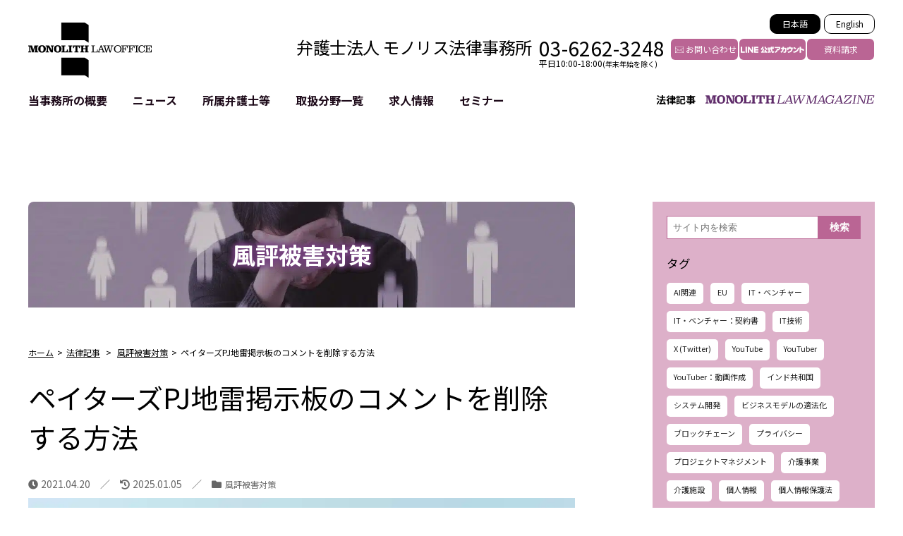

--- FILE ---
content_type: text/html; charset=UTF-8
request_url: https://monolith.law/reputation/paters-pj-mine-bulletin-board-delete
body_size: 92001
content:
<!DOCTYPE html><html lang="ja"><head><meta charset="UTF-8"><meta name="author" content="mannaka"><meta http-equiv="X-UA-Compatible" content="IE=edge"><meta name="viewport" content="width=device-width,initial-scale=1.0"><meta property="og:title" content="ペイターズPJ地雷掲示板のコメントを削除する方法 | モノリス法律事務所" /><meta property="og:type" content="article" /><meta property="og:image" content="https://monolith.law/wp-content/uploads/2021/04/paters-pj-mine-bulletin-board-delete-1.jpg" /><meta property="og:description" content="paters(ペイターズ)というアプリをご存じでしょうか。ペイターズは、パパ活を希望している女子と男性のマッチングアプリとして主に利用されています。ペイターズでドタキャンや詐欺などの迷惑行為があった場合には、「ペイターズ PJ地雷 掲示板」にコメントを投稿されてしまうことがあります�" /><meta property="og:title" content="モノリス法律事務所" /><meta property="og:type" content="website" /><meta property="og:image" content="https://monolith.law/" /><meta property="og:description" content="paters(ペイターズ)というアプリをご存じでしょうか。ペイターズは、パパ活を希望している女子と男性のマッチングアプリとして主に利用されています。ペイターズでドタキャンや詐欺などの迷惑行為があった場合には、「ペイターズ PJ地雷 掲示板」にコメントを投稿されてしまうことがあります�" /><meta name="twitter:description" content="paters(ペイターズ)というアプリをご存じでしょうか。ペイターズは、パパ活を希望している女子と男性のマッチングアプリとして主に利用されています。ペイターズでドタキャンや詐欺などの迷惑行為があった場合には、「ペイターズ PJ地雷 掲示板」にコメントを投稿されてしまうことがあります�" /><meta itemprop="image" content="" /><meta property="og:site_name" content="モノリス法律事務所" /><meta property="fb:app_id" content="" /><meta name="twitter:description" content="paters(ペイターズ)というアプリをご存じでしょうか。ペイターズは、パパ活を希望している女子と男性のマッチングアプリとして主に利用されています。ペイターズでドタキャンや詐欺などの迷惑行為があった場合には、「ペイターズ PJ地雷 掲示板」にコメントを投稿されてしまうことがあります�" /><meta name="twitter:card" content="summary_large_image" /><meta name="twitter:site" content="@モノリス弁護士事務所" /><meta name="twitter:creator" content="@モノリス弁護士事務所" /><meta name="naver-site-verification" content="72bbce049fb6abf66227201ef83841dd4f425107" /><meta name="yandex-verification" content="3506cd812d06848e" /><link rel="stylesheet" media="print" onload="this.onload=null;this.media='all';" id="ao_optimized_gfonts" href="https://fonts.googleapis.com/css?family=Noto+Sans+JP:400,700%7CSource+Code+Pro&amp;display=swap"><link rel="alternate" hreflang="ja" href="https://monolith.law/reputation/paters-pj-mine-bulletin-board-delete"><link rel="alternate" hreflang="en" href="https://monolith.law/en/internet/paters-pj-mine-bulletin-board-delete"><link rel="alternate" hreflang="x-default" href="https://monolith.law/en/internet/paters-pj-mine-bulletin-board-delete"><title>ペイターズPJ地雷掲示板のコメントを削除する方法 | モノリス法律事務所</title><meta name="description" content="paters(ペイターズ)というアプリをご存じでしょうか。ペイターズは、パパ活を希望している女子と男性のマッチ" /><meta name="robots" content="max-image-preview:large" /><link rel="canonical" href="https://monolith.law/reputation/paters-pj-mine-bulletin-board-delete" /><meta name="generator" content="All in One SEO (AIOSEO) 4.4.4" /><meta property="og:locale" content="ja_JP" /><meta property="og:site_name" content="モノリス法律事務所 | モノリス法律事務所は、代表弁護士 河瀬 季 によって開設された、IT/インターネット/ビジネスに強い東京都・大手町の法律事務所です。企業の顧問弁護から誹謗中傷・風評被害対策まで、様々な業務を行っております。" /><meta property="og:type" content="article" /><meta property="og:title" content="ペイターズPJ地雷掲示板のコメントを削除する方法 | モノリス法律事務所" /><meta property="og:description" content="paters(ペイターズ)というアプリをご存じでしょうか。ペイターズは、パパ活を希望している女子と男性のマッチ" /><meta property="og:url" content="https://monolith.law/reputation/paters-pj-mine-bulletin-board-delete" /><meta property="og:image" content="https://monolith.law/wp-content/uploads/2021/04/paters-pj-mine-bulletin-board-delete-1.jpg" /><meta property="og:image:secure_url" content="https://monolith.law/wp-content/uploads/2021/04/paters-pj-mine-bulletin-board-delete-1.jpg" /><meta property="og:image:width" content="735" /><meta property="og:image:height" content="490" /><meta property="article:published_time" content="2021-04-20T03:00:27+00:00" /><meta property="article:modified_time" content="2025-01-05T06:41:34+00:00" /><meta property="article:author" content="monolith-law.jp" /><meta name="twitter:card" content="summary_large_image" /><meta name="twitter:title" content="ペイターズPJ地雷掲示板のコメントを削除する方法 | モノリス法律事務所" /><meta name="twitter:description" content="paters(ペイターズ)というアプリをご存じでしょうか。ペイターズは、パパ活を希望している女子と男性のマッチ" /><meta name="twitter:image" content="https://monolith.law/wp-content/uploads/2021/04/paters-pj-mine-bulletin-board-delete-1.jpg" /><style media="all">@charset "UTF-8";.wp-block-archives{box-sizing:border-box}.wp-block-archives-dropdown label{display:block}.wp-block-avatar{line-height:0}.wp-block-avatar,.wp-block-avatar img{box-sizing:border-box}.wp-block-avatar.aligncenter{text-align:center}.wp-block-audio{box-sizing:border-box}.wp-block-audio figcaption{margin-bottom:1em;margin-top:.5em}.wp-block-audio audio{min-width:300px;width:100%}.wp-block-button__link{box-sizing:border-box;cursor:pointer;display:inline-block;text-align:center;word-break:break-word}.wp-block-button__link.aligncenter{text-align:center}.wp-block-button__link.alignright{text-align:right}:where(.wp-block-button__link){border-radius:9999px;box-shadow:none;padding:calc(.667em + 2px) calc(1.333em + 2px);text-decoration:none}.wp-block-button[style*=text-decoration] .wp-block-button__link{text-decoration:inherit}.wp-block-buttons>.wp-block-button.has-custom-width{max-width:none}.wp-block-buttons>.wp-block-button.has-custom-width .wp-block-button__link{width:100%}.wp-block-buttons>.wp-block-button.has-custom-font-size .wp-block-button__link{font-size:inherit}.wp-block-buttons>.wp-block-button.wp-block-button__width-25{width:calc(25% - var(--wp--style--block-gap, .5em)*.75)}.wp-block-buttons>.wp-block-button.wp-block-button__width-50{width:calc(50% - var(--wp--style--block-gap, .5em)*.5)}.wp-block-buttons>.wp-block-button.wp-block-button__width-75{width:calc(75% - var(--wp--style--block-gap, .5em)*.25)}.wp-block-buttons>.wp-block-button.wp-block-button__width-100{flex-basis:100%;width:100%}.wp-block-buttons.is-vertical>.wp-block-button.wp-block-button__width-25{width:25%}.wp-block-buttons.is-vertical>.wp-block-button.wp-block-button__width-50{width:50%}.wp-block-buttons.is-vertical>.wp-block-button.wp-block-button__width-75{width:75%}.wp-block-button.is-style-squared,.wp-block-button__link.wp-block-button.is-style-squared{border-radius:0}.wp-block-button.no-border-radius,.wp-block-button__link.no-border-radius{border-radius:0!important}.wp-block-button .wp-block-button__link.is-style-outline,.wp-block-button.is-style-outline>.wp-block-button__link{border:2px solid;padding:.667em 1.333em}.wp-block-button .wp-block-button__link.is-style-outline:not(.has-text-color),.wp-block-button.is-style-outline>.wp-block-button__link:not(.has-text-color){color:currentColor}.wp-block-button .wp-block-button__link.is-style-outline:not(.has-background),.wp-block-button.is-style-outline>.wp-block-button__link:not(.has-background){background-color:transparent;background-image:none}.wp-block-button .wp-block-button__link:where(.has-border-color){border-width:initial}.wp-block-button .wp-block-button__link:where([style*=border-top-color]){border-top-width:medium}.wp-block-button .wp-block-button__link:where([style*=border-right-color]){border-right-width:medium}.wp-block-button .wp-block-button__link:where([style*=border-bottom-color]){border-bottom-width:medium}.wp-block-button .wp-block-button__link:where([style*=border-left-color]){border-left-width:medium}.wp-block-button .wp-block-button__link:where([style*=border-style]){border-width:initial}.wp-block-button .wp-block-button__link:where([style*=border-top-style]){border-top-width:medium}.wp-block-button .wp-block-button__link:where([style*=border-right-style]){border-right-width:medium}.wp-block-button .wp-block-button__link:where([style*=border-bottom-style]){border-bottom-width:medium}.wp-block-button .wp-block-button__link:where([style*=border-left-style]){border-left-width:medium}.wp-block-buttons.is-vertical{flex-direction:column}.wp-block-buttons.is-vertical>.wp-block-button:last-child{margin-bottom:0}.wp-block-buttons>.wp-block-button{display:inline-block;margin:0}.wp-block-buttons.is-content-justification-left{justify-content:flex-start}.wp-block-buttons.is-content-justification-left.is-vertical{align-items:flex-start}.wp-block-buttons.is-content-justification-center{justify-content:center}.wp-block-buttons.is-content-justification-center.is-vertical{align-items:center}.wp-block-buttons.is-content-justification-right{justify-content:flex-end}.wp-block-buttons.is-content-justification-right.is-vertical{align-items:flex-end}.wp-block-buttons.is-content-justification-space-between{justify-content:space-between}.wp-block-buttons.aligncenter{text-align:center}.wp-block-buttons:not(.is-content-justification-space-between,.is-content-justification-right,.is-content-justification-left,.is-content-justification-center) .wp-block-button.aligncenter{margin-left:auto;margin-right:auto;width:100%}.wp-block-buttons[style*=text-decoration] .wp-block-button,.wp-block-buttons[style*=text-decoration] .wp-block-button__link{text-decoration:inherit}.wp-block-buttons.has-custom-font-size .wp-block-button__link{font-size:inherit}.wp-block-button.aligncenter,.wp-block-calendar{text-align:center}.wp-block-calendar td,.wp-block-calendar th{border:1px solid;padding:.25em}.wp-block-calendar th{font-weight:400}.wp-block-calendar caption{background-color:inherit}.wp-block-calendar table{border-collapse:collapse;width:100%}.wp-block-calendar table:where(:not(.has-text-color)){color:#40464d}.wp-block-calendar table:where(:not(.has-text-color)) td,.wp-block-calendar table:where(:not(.has-text-color)) th{border-color:#ddd}.wp-block-calendar table.has-background th{background-color:inherit}.wp-block-calendar table.has-text-color th{color:inherit}:where(.wp-block-calendar table:not(.has-background) th){background:#ddd}.wp-block-categories{box-sizing:border-box}.wp-block-categories.alignleft{margin-right:2em}.wp-block-categories.alignright{margin-left:2em}.wp-block-categories.wp-block-categories-dropdown.aligncenter{text-align:center}.wp-block-code{box-sizing:border-box}.wp-block-code code{display:block;font-family:inherit;overflow-wrap:break-word;white-space:pre-wrap}.wp-block-columns{align-items:normal!important;box-sizing:border-box;display:flex;flex-wrap:wrap!important}@media (min-width:782px){.wp-block-columns{flex-wrap:nowrap!important}}.wp-block-columns.are-vertically-aligned-top{align-items:flex-start}.wp-block-columns.are-vertically-aligned-center{align-items:center}.wp-block-columns.are-vertically-aligned-bottom{align-items:flex-end}@media (max-width:781px){.wp-block-columns:not(.is-not-stacked-on-mobile)>.wp-block-column{flex-basis:100%!important}}@media (min-width:782px){.wp-block-columns:not(.is-not-stacked-on-mobile)>.wp-block-column{flex-basis:0;flex-grow:1}.wp-block-columns:not(.is-not-stacked-on-mobile)>.wp-block-column[style*=flex-basis]{flex-grow:0}}.wp-block-columns.is-not-stacked-on-mobile{flex-wrap:nowrap!important}.wp-block-columns.is-not-stacked-on-mobile>.wp-block-column{flex-basis:0;flex-grow:1}.wp-block-columns.is-not-stacked-on-mobile>.wp-block-column[style*=flex-basis]{flex-grow:0}:where(.wp-block-columns){margin-bottom:1.75em}:where(.wp-block-columns.has-background){padding:1.25em 2.375em}.wp-block-column{flex-grow:1;min-width:0;overflow-wrap:break-word;word-break:break-word}.wp-block-column.is-vertically-aligned-top{align-self:flex-start}.wp-block-column.is-vertically-aligned-center{align-self:center}.wp-block-column.is-vertically-aligned-bottom{align-self:flex-end}.wp-block-column.is-vertically-aligned-bottom,.wp-block-column.is-vertically-aligned-center,.wp-block-column.is-vertically-aligned-top{width:100%}.wp-block-post-comments{box-sizing:border-box}.wp-block-post-comments .alignleft{float:left}.wp-block-post-comments .alignright{float:right}.wp-block-post-comments .navigation:after{clear:both;content:"";display:table}.wp-block-post-comments .commentlist{clear:both;list-style:none;margin:0;padding:0}.wp-block-post-comments .commentlist .comment{min-height:2.25em;padding-left:3.25em}.wp-block-post-comments .commentlist .comment p{font-size:1em;line-height:1.8;margin:1em 0}.wp-block-post-comments .commentlist .children{list-style:none;margin:0;padding:0}.wp-block-post-comments .comment-author{line-height:1.5}.wp-block-post-comments .comment-author .avatar{border-radius:1.5em;display:block;float:left;height:2.5em;margin-right:.75em;margin-top:.5em;width:2.5em}.wp-block-post-comments .comment-author cite{font-style:normal}.wp-block-post-comments .comment-meta{font-size:.875em;line-height:1.5}.wp-block-post-comments .comment-meta b{font-weight:400}.wp-block-post-comments .comment-meta .comment-awaiting-moderation{display:block;margin-bottom:1em;margin-top:1em}.wp-block-post-comments .comment-body .commentmetadata{font-size:.875em}.wp-block-post-comments .comment-form-author label,.wp-block-post-comments .comment-form-comment label,.wp-block-post-comments .comment-form-email label,.wp-block-post-comments .comment-form-url label{display:block;margin-bottom:.25em}.wp-block-post-comments .comment-form input:not([type=submit]):not([type=checkbox]),.wp-block-post-comments .comment-form textarea{box-sizing:border-box;display:block;width:100%}.wp-block-post-comments .comment-form-cookies-consent{display:flex;gap:.25em}.wp-block-post-comments .comment-form-cookies-consent #wp-comment-cookies-consent{margin-top:.35em}.wp-block-post-comments .comment-reply-title{margin-bottom:0}.wp-block-post-comments .comment-reply-title :where(small){font-size:var(--wp--preset--font-size--medium,smaller);margin-left:.5em}.wp-block-post-comments .reply{font-size:.875em;margin-bottom:1.4em}.wp-block-post-comments input:not([type=submit]),.wp-block-post-comments textarea{border:1px solid #949494;font-family:inherit;font-size:1em}.wp-block-post-comments input:not([type=submit]):not([type=checkbox]),.wp-block-post-comments textarea{padding:calc(.667em + 2px)}:where(.wp-block-post-comments input[type=submit]){border:none}.wp-block-comments-pagination>.wp-block-comments-pagination-next,.wp-block-comments-pagination>.wp-block-comments-pagination-numbers,.wp-block-comments-pagination>.wp-block-comments-pagination-previous{margin-bottom:.5em;margin-right:.5em}.wp-block-comments-pagination>.wp-block-comments-pagination-next:last-child,.wp-block-comments-pagination>.wp-block-comments-pagination-numbers:last-child,.wp-block-comments-pagination>.wp-block-comments-pagination-previous:last-child{margin-right:0}.wp-block-comments-pagination .wp-block-comments-pagination-previous-arrow{display:inline-block;margin-right:1ch}.wp-block-comments-pagination .wp-block-comments-pagination-previous-arrow:not(.is-arrow-chevron){transform:scaleX(1)}.wp-block-comments-pagination .wp-block-comments-pagination-next-arrow{display:inline-block;margin-left:1ch}.wp-block-comments-pagination .wp-block-comments-pagination-next-arrow:not(.is-arrow-chevron){transform:scaleX(1)}.wp-block-comments-pagination.aligncenter{justify-content:center}.wp-block-comment-template{box-sizing:border-box;list-style:none;margin-bottom:0;max-width:100%;padding:0}.wp-block-comment-template li{clear:both}.wp-block-comment-template ol{list-style:none;margin-bottom:0;max-width:100%;padding-left:2rem}.wp-block-comment-template.alignleft{float:left}.wp-block-comment-template.aligncenter{margin-left:auto;margin-right:auto;width:-moz-fit-content;width:fit-content}.wp-block-comment-template.alignright{float:right}.wp-block-cover,.wp-block-cover-image{align-items:center;background-position:50%;box-sizing:border-box;display:flex;justify-content:center;min-height:430px;overflow:hidden;overflow:clip;padding:1em;position:relative}.wp-block-cover .has-background-dim:not([class*=-background-color]),.wp-block-cover-image .has-background-dim:not([class*=-background-color]),.wp-block-cover-image.has-background-dim:not([class*=-background-color]),.wp-block-cover.has-background-dim:not([class*=-background-color]){background-color:#000}.wp-block-cover .has-background-dim.has-background-gradient,.wp-block-cover-image .has-background-dim.has-background-gradient{background-color:transparent}.wp-block-cover-image.has-background-dim:before,.wp-block-cover.has-background-dim:before{background-color:inherit;content:""}.wp-block-cover .wp-block-cover__background,.wp-block-cover .wp-block-cover__gradient-background,.wp-block-cover-image .wp-block-cover__background,.wp-block-cover-image .wp-block-cover__gradient-background,.wp-block-cover-image.has-background-dim:not(.has-background-gradient):before,.wp-block-cover.has-background-dim:not(.has-background-gradient):before{bottom:0;left:0;opacity:.5;position:absolute;right:0;top:0;z-index:1}.wp-block-cover-image.has-background-dim.has-background-dim-10 .wp-block-cover__background,.wp-block-cover-image.has-background-dim.has-background-dim-10 .wp-block-cover__gradient-background,.wp-block-cover-image.has-background-dim.has-background-dim-10:not(.has-background-gradient):before,.wp-block-cover.has-background-dim.has-background-dim-10 .wp-block-cover__background,.wp-block-cover.has-background-dim.has-background-dim-10 .wp-block-cover__gradient-background,.wp-block-cover.has-background-dim.has-background-dim-10:not(.has-background-gradient):before{opacity:.1}.wp-block-cover-image.has-background-dim.has-background-dim-20 .wp-block-cover__background,.wp-block-cover-image.has-background-dim.has-background-dim-20 .wp-block-cover__gradient-background,.wp-block-cover-image.has-background-dim.has-background-dim-20:not(.has-background-gradient):before,.wp-block-cover.has-background-dim.has-background-dim-20 .wp-block-cover__background,.wp-block-cover.has-background-dim.has-background-dim-20 .wp-block-cover__gradient-background,.wp-block-cover.has-background-dim.has-background-dim-20:not(.has-background-gradient):before{opacity:.2}.wp-block-cover-image.has-background-dim.has-background-dim-30 .wp-block-cover__background,.wp-block-cover-image.has-background-dim.has-background-dim-30 .wp-block-cover__gradient-background,.wp-block-cover-image.has-background-dim.has-background-dim-30:not(.has-background-gradient):before,.wp-block-cover.has-background-dim.has-background-dim-30 .wp-block-cover__background,.wp-block-cover.has-background-dim.has-background-dim-30 .wp-block-cover__gradient-background,.wp-block-cover.has-background-dim.has-background-dim-30:not(.has-background-gradient):before{opacity:.3}.wp-block-cover-image.has-background-dim.has-background-dim-40 .wp-block-cover__background,.wp-block-cover-image.has-background-dim.has-background-dim-40 .wp-block-cover__gradient-background,.wp-block-cover-image.has-background-dim.has-background-dim-40:not(.has-background-gradient):before,.wp-block-cover.has-background-dim.has-background-dim-40 .wp-block-cover__background,.wp-block-cover.has-background-dim.has-background-dim-40 .wp-block-cover__gradient-background,.wp-block-cover.has-background-dim.has-background-dim-40:not(.has-background-gradient):before{opacity:.4}.wp-block-cover-image.has-background-dim.has-background-dim-50 .wp-block-cover__background,.wp-block-cover-image.has-background-dim.has-background-dim-50 .wp-block-cover__gradient-background,.wp-block-cover-image.has-background-dim.has-background-dim-50:not(.has-background-gradient):before,.wp-block-cover.has-background-dim.has-background-dim-50 .wp-block-cover__background,.wp-block-cover.has-background-dim.has-background-dim-50 .wp-block-cover__gradient-background,.wp-block-cover.has-background-dim.has-background-dim-50:not(.has-background-gradient):before{opacity:.5}.wp-block-cover-image.has-background-dim.has-background-dim-60 .wp-block-cover__background,.wp-block-cover-image.has-background-dim.has-background-dim-60 .wp-block-cover__gradient-background,.wp-block-cover-image.has-background-dim.has-background-dim-60:not(.has-background-gradient):before,.wp-block-cover.has-background-dim.has-background-dim-60 .wp-block-cover__background,.wp-block-cover.has-background-dim.has-background-dim-60 .wp-block-cover__gradient-background,.wp-block-cover.has-background-dim.has-background-dim-60:not(.has-background-gradient):before{opacity:.6}.wp-block-cover-image.has-background-dim.has-background-dim-70 .wp-block-cover__background,.wp-block-cover-image.has-background-dim.has-background-dim-70 .wp-block-cover__gradient-background,.wp-block-cover-image.has-background-dim.has-background-dim-70:not(.has-background-gradient):before,.wp-block-cover.has-background-dim.has-background-dim-70 .wp-block-cover__background,.wp-block-cover.has-background-dim.has-background-dim-70 .wp-block-cover__gradient-background,.wp-block-cover.has-background-dim.has-background-dim-70:not(.has-background-gradient):before{opacity:.7}.wp-block-cover-image.has-background-dim.has-background-dim-80 .wp-block-cover__background,.wp-block-cover-image.has-background-dim.has-background-dim-80 .wp-block-cover__gradient-background,.wp-block-cover-image.has-background-dim.has-background-dim-80:not(.has-background-gradient):before,.wp-block-cover.has-background-dim.has-background-dim-80 .wp-block-cover__background,.wp-block-cover.has-background-dim.has-background-dim-80 .wp-block-cover__gradient-background,.wp-block-cover.has-background-dim.has-background-dim-80:not(.has-background-gradient):before{opacity:.8}.wp-block-cover-image.has-background-dim.has-background-dim-90 .wp-block-cover__background,.wp-block-cover-image.has-background-dim.has-background-dim-90 .wp-block-cover__gradient-background,.wp-block-cover-image.has-background-dim.has-background-dim-90:not(.has-background-gradient):before,.wp-block-cover.has-background-dim.has-background-dim-90 .wp-block-cover__background,.wp-block-cover.has-background-dim.has-background-dim-90 .wp-block-cover__gradient-background,.wp-block-cover.has-background-dim.has-background-dim-90:not(.has-background-gradient):before{opacity:.9}.wp-block-cover-image.has-background-dim.has-background-dim-100 .wp-block-cover__background,.wp-block-cover-image.has-background-dim.has-background-dim-100 .wp-block-cover__gradient-background,.wp-block-cover-image.has-background-dim.has-background-dim-100:not(.has-background-gradient):before,.wp-block-cover.has-background-dim.has-background-dim-100 .wp-block-cover__background,.wp-block-cover.has-background-dim.has-background-dim-100 .wp-block-cover__gradient-background,.wp-block-cover.has-background-dim.has-background-dim-100:not(.has-background-gradient):before{opacity:1}.wp-block-cover .wp-block-cover__background.has-background-dim.has-background-dim-0,.wp-block-cover .wp-block-cover__gradient-background.has-background-dim.has-background-dim-0,.wp-block-cover-image .wp-block-cover__background.has-background-dim.has-background-dim-0,.wp-block-cover-image .wp-block-cover__gradient-background.has-background-dim.has-background-dim-0{opacity:0}.wp-block-cover .wp-block-cover__background.has-background-dim.has-background-dim-10,.wp-block-cover .wp-block-cover__gradient-background.has-background-dim.has-background-dim-10,.wp-block-cover-image .wp-block-cover__background.has-background-dim.has-background-dim-10,.wp-block-cover-image .wp-block-cover__gradient-background.has-background-dim.has-background-dim-10{opacity:.1}.wp-block-cover .wp-block-cover__background.has-background-dim.has-background-dim-20,.wp-block-cover .wp-block-cover__gradient-background.has-background-dim.has-background-dim-20,.wp-block-cover-image .wp-block-cover__background.has-background-dim.has-background-dim-20,.wp-block-cover-image .wp-block-cover__gradient-background.has-background-dim.has-background-dim-20{opacity:.2}.wp-block-cover .wp-block-cover__background.has-background-dim.has-background-dim-30,.wp-block-cover .wp-block-cover__gradient-background.has-background-dim.has-background-dim-30,.wp-block-cover-image .wp-block-cover__background.has-background-dim.has-background-dim-30,.wp-block-cover-image .wp-block-cover__gradient-background.has-background-dim.has-background-dim-30{opacity:.3}.wp-block-cover .wp-block-cover__background.has-background-dim.has-background-dim-40,.wp-block-cover .wp-block-cover__gradient-background.has-background-dim.has-background-dim-40,.wp-block-cover-image .wp-block-cover__background.has-background-dim.has-background-dim-40,.wp-block-cover-image .wp-block-cover__gradient-background.has-background-dim.has-background-dim-40{opacity:.4}.wp-block-cover .wp-block-cover__background.has-background-dim.has-background-dim-50,.wp-block-cover .wp-block-cover__gradient-background.has-background-dim.has-background-dim-50,.wp-block-cover-image .wp-block-cover__background.has-background-dim.has-background-dim-50,.wp-block-cover-image .wp-block-cover__gradient-background.has-background-dim.has-background-dim-50{opacity:.5}.wp-block-cover .wp-block-cover__background.has-background-dim.has-background-dim-60,.wp-block-cover .wp-block-cover__gradient-background.has-background-dim.has-background-dim-60,.wp-block-cover-image .wp-block-cover__background.has-background-dim.has-background-dim-60,.wp-block-cover-image .wp-block-cover__gradient-background.has-background-dim.has-background-dim-60{opacity:.6}.wp-block-cover .wp-block-cover__background.has-background-dim.has-background-dim-70,.wp-block-cover .wp-block-cover__gradient-background.has-background-dim.has-background-dim-70,.wp-block-cover-image .wp-block-cover__background.has-background-dim.has-background-dim-70,.wp-block-cover-image .wp-block-cover__gradient-background.has-background-dim.has-background-dim-70{opacity:.7}.wp-block-cover .wp-block-cover__background.has-background-dim.has-background-dim-80,.wp-block-cover .wp-block-cover__gradient-background.has-background-dim.has-background-dim-80,.wp-block-cover-image .wp-block-cover__background.has-background-dim.has-background-dim-80,.wp-block-cover-image .wp-block-cover__gradient-background.has-background-dim.has-background-dim-80{opacity:.8}.wp-block-cover .wp-block-cover__background.has-background-dim.has-background-dim-90,.wp-block-cover .wp-block-cover__gradient-background.has-background-dim.has-background-dim-90,.wp-block-cover-image .wp-block-cover__background.has-background-dim.has-background-dim-90,.wp-block-cover-image .wp-block-cover__gradient-background.has-background-dim.has-background-dim-90{opacity:.9}.wp-block-cover .wp-block-cover__background.has-background-dim.has-background-dim-100,.wp-block-cover .wp-block-cover__gradient-background.has-background-dim.has-background-dim-100,.wp-block-cover-image .wp-block-cover__background.has-background-dim.has-background-dim-100,.wp-block-cover-image .wp-block-cover__gradient-background.has-background-dim.has-background-dim-100{opacity:1}.wp-block-cover-image.alignleft,.wp-block-cover-image.alignright,.wp-block-cover.alignleft,.wp-block-cover.alignright{max-width:420px;width:100%}.wp-block-cover-image:after,.wp-block-cover:after{content:"";display:block;font-size:0;min-height:inherit}@supports (position:sticky){.wp-block-cover-image:after,.wp-block-cover:after{content:none}}.wp-block-cover-image.aligncenter,.wp-block-cover-image.alignleft,.wp-block-cover-image.alignright,.wp-block-cover.aligncenter,.wp-block-cover.alignleft,.wp-block-cover.alignright{display:flex}.wp-block-cover .wp-block-cover__inner-container,.wp-block-cover-image .wp-block-cover__inner-container{color:inherit;width:100%;z-index:1}.wp-block-cover h1:not(.has-text-color),.wp-block-cover h2:not(.has-text-color),.wp-block-cover h3:not(.has-text-color),.wp-block-cover h4:not(.has-text-color),.wp-block-cover h5:not(.has-text-color),.wp-block-cover h6:not(.has-text-color),.wp-block-cover p:not(.has-text-color),.wp-block-cover-image h1:not(.has-text-color),.wp-block-cover-image h2:not(.has-text-color),.wp-block-cover-image h3:not(.has-text-color),.wp-block-cover-image h4:not(.has-text-color),.wp-block-cover-image h5:not(.has-text-color),.wp-block-cover-image h6:not(.has-text-color),.wp-block-cover-image p:not(.has-text-color){color:inherit}.wp-block-cover-image.is-position-top-left,.wp-block-cover.is-position-top-left{align-items:flex-start;justify-content:flex-start}.wp-block-cover-image.is-position-top-center,.wp-block-cover.is-position-top-center{align-items:flex-start;justify-content:center}.wp-block-cover-image.is-position-top-right,.wp-block-cover.is-position-top-right{align-items:flex-start;justify-content:flex-end}.wp-block-cover-image.is-position-center-left,.wp-block-cover.is-position-center-left{align-items:center;justify-content:flex-start}.wp-block-cover-image.is-position-center-center,.wp-block-cover.is-position-center-center{align-items:center;justify-content:center}.wp-block-cover-image.is-position-center-right,.wp-block-cover.is-position-center-right{align-items:center;justify-content:flex-end}.wp-block-cover-image.is-position-bottom-left,.wp-block-cover.is-position-bottom-left{align-items:flex-end;justify-content:flex-start}.wp-block-cover-image.is-position-bottom-center,.wp-block-cover.is-position-bottom-center{align-items:flex-end;justify-content:center}.wp-block-cover-image.is-position-bottom-right,.wp-block-cover.is-position-bottom-right{align-items:flex-end;justify-content:flex-end}.wp-block-cover-image.has-custom-content-position.has-custom-content-position .wp-block-cover__inner-container,.wp-block-cover.has-custom-content-position.has-custom-content-position .wp-block-cover__inner-container{margin:0;width:auto}.wp-block-cover .wp-block-cover__image-background,.wp-block-cover video.wp-block-cover__video-background,.wp-block-cover-image .wp-block-cover__image-background,.wp-block-cover-image video.wp-block-cover__video-background{border:none;bottom:0;box-shadow:none;height:100%;left:0;margin:0;max-height:none;max-width:none;object-fit:cover;outline:none;padding:0;position:absolute;right:0;top:0;width:100%}.wp-block-cover-image.has-parallax,.wp-block-cover.has-parallax,.wp-block-cover__image-background.has-parallax,video.wp-block-cover__video-background.has-parallax{background-attachment:fixed;background-repeat:no-repeat;background-size:cover}@supports (-webkit-touch-callout:inherit){.wp-block-cover-image.has-parallax,.wp-block-cover.has-parallax,.wp-block-cover__image-background.has-parallax,video.wp-block-cover__video-background.has-parallax{background-attachment:scroll}}@media (prefers-reduced-motion:reduce){.wp-block-cover-image.has-parallax,.wp-block-cover.has-parallax,.wp-block-cover__image-background.has-parallax,video.wp-block-cover__video-background.has-parallax{background-attachment:scroll}}.wp-block-cover-image.is-repeated,.wp-block-cover.is-repeated,.wp-block-cover__image-background.is-repeated,video.wp-block-cover__video-background.is-repeated{background-repeat:repeat;background-size:auto}.wp-block-cover__image-background,.wp-block-cover__video-background{z-index:0}.wp-block-cover-image-text,.wp-block-cover-image-text a,.wp-block-cover-image-text a:active,.wp-block-cover-image-text a:focus,.wp-block-cover-image-text a:hover,.wp-block-cover-text,.wp-block-cover-text a,.wp-block-cover-text a:active,.wp-block-cover-text a:focus,.wp-block-cover-text a:hover,section.wp-block-cover-image h2,section.wp-block-cover-image h2 a,section.wp-block-cover-image h2 a:active,section.wp-block-cover-image h2 a:focus,section.wp-block-cover-image h2 a:hover{color:#fff}.wp-block-cover-image .wp-block-cover.has-left-content{justify-content:flex-start}.wp-block-cover-image .wp-block-cover.has-right-content{justify-content:flex-end}.wp-block-cover-image.has-left-content .wp-block-cover-image-text,.wp-block-cover.has-left-content .wp-block-cover-text,section.wp-block-cover-image.has-left-content>h2{margin-left:0;text-align:left}.wp-block-cover-image.has-right-content .wp-block-cover-image-text,.wp-block-cover.has-right-content .wp-block-cover-text,section.wp-block-cover-image.has-right-content>h2{margin-right:0;text-align:right}.wp-block-cover .wp-block-cover-text,.wp-block-cover-image .wp-block-cover-image-text,section.wp-block-cover-image>h2{font-size:2em;line-height:1.25;margin-bottom:0;max-width:840px;padding:.44em;text-align:center;z-index:1}:where(.wp-block-cover-image:not(.has-text-color)),:where(.wp-block-cover:not(.has-text-color)){color:#fff}:where(.wp-block-cover-image.is-light:not(.has-text-color)),:where(.wp-block-cover.is-light:not(.has-text-color)){color:#000}.wp-block-details{box-sizing:border-box;overflow:hidden}.wp-block-details summary{cursor:pointer}.wp-block-details>:not(summary){margin-block-end:0;margin-block-start:var(--wp--style--block-gap)}.wp-block-details>:last-child{margin-bottom:0}.wp-block-embed.alignleft,.wp-block-embed.alignright,.wp-block[data-align=left]>[data-type="core/embed"],.wp-block[data-align=right]>[data-type="core/embed"]{max-width:360px;width:100%}.wp-block-embed.alignleft .wp-block-embed__wrapper,.wp-block-embed.alignright .wp-block-embed__wrapper,.wp-block[data-align=left]>[data-type="core/embed"] .wp-block-embed__wrapper,.wp-block[data-align=right]>[data-type="core/embed"] .wp-block-embed__wrapper{min-width:280px}.wp-block-cover .wp-block-embed{min-height:240px;min-width:320px}.wp-block-embed{overflow-wrap:break-word}.wp-block-embed figcaption{margin-bottom:1em;margin-top:.5em}.wp-block-embed iframe{max-width:100%}.wp-block-embed__wrapper{position:relative}.wp-embed-responsive .wp-has-aspect-ratio .wp-block-embed__wrapper:before{content:"";display:block;padding-top:50%}.wp-embed-responsive .wp-has-aspect-ratio iframe{bottom:0;height:100%;left:0;position:absolute;right:0;top:0;width:100%}.wp-embed-responsive .wp-embed-aspect-21-9 .wp-block-embed__wrapper:before{padding-top:42.85%}.wp-embed-responsive .wp-embed-aspect-18-9 .wp-block-embed__wrapper:before{padding-top:50%}.wp-embed-responsive .wp-embed-aspect-16-9 .wp-block-embed__wrapper:before{padding-top:56.25%}.wp-embed-responsive .wp-embed-aspect-4-3 .wp-block-embed__wrapper:before{padding-top:75%}.wp-embed-responsive .wp-embed-aspect-1-1 .wp-block-embed__wrapper:before{padding-top:100%}.wp-embed-responsive .wp-embed-aspect-9-16 .wp-block-embed__wrapper:before{padding-top:177.77%}.wp-embed-responsive .wp-embed-aspect-1-2 .wp-block-embed__wrapper:before{padding-top:200%}.wp-block-file:not(.wp-element-button){font-size:.8em}.wp-block-file.aligncenter{text-align:center}.wp-block-file.alignright{text-align:right}.wp-block-file *+.wp-block-file__button{margin-left:.75em}:where(.wp-block-file){margin-bottom:1.5em}.wp-block-file__embed{margin-bottom:1em}:where(.wp-block-file__button){border-radius:2em;display:inline-block;padding:.5em 1em}:where(.wp-block-file__button):is(a):active,:where(.wp-block-file__button):is(a):focus,:where(.wp-block-file__button):is(a):hover,:where(.wp-block-file__button):is(a):visited{box-shadow:none;color:#fff;opacity:.85;text-decoration:none}.blocks-gallery-grid:not(.has-nested-images),.wp-block-gallery:not(.has-nested-images){display:flex;flex-wrap:wrap;list-style-type:none;margin:0;padding:0}.blocks-gallery-grid:not(.has-nested-images) .blocks-gallery-image,.blocks-gallery-grid:not(.has-nested-images) .blocks-gallery-item,.wp-block-gallery:not(.has-nested-images) .blocks-gallery-image,.wp-block-gallery:not(.has-nested-images) .blocks-gallery-item{display:flex;flex-direction:column;flex-grow:1;justify-content:center;margin:0 1em 1em 0;position:relative;width:calc(50% - 1em)}.blocks-gallery-grid:not(.has-nested-images) .blocks-gallery-image:nth-of-type(2n),.blocks-gallery-grid:not(.has-nested-images) .blocks-gallery-item:nth-of-type(2n),.wp-block-gallery:not(.has-nested-images) .blocks-gallery-image:nth-of-type(2n),.wp-block-gallery:not(.has-nested-images) .blocks-gallery-item:nth-of-type(2n){margin-right:0}.blocks-gallery-grid:not(.has-nested-images) .blocks-gallery-image figure,.blocks-gallery-grid:not(.has-nested-images) .blocks-gallery-item figure,.wp-block-gallery:not(.has-nested-images) .blocks-gallery-image figure,.wp-block-gallery:not(.has-nested-images) .blocks-gallery-item figure{align-items:flex-end;display:flex;height:100%;justify-content:flex-start;margin:0}.blocks-gallery-grid:not(.has-nested-images) .blocks-gallery-image img,.blocks-gallery-grid:not(.has-nested-images) .blocks-gallery-item img,.wp-block-gallery:not(.has-nested-images) .blocks-gallery-image img,.wp-block-gallery:not(.has-nested-images) .blocks-gallery-item img{display:block;height:auto;max-width:100%;width:auto}.blocks-gallery-grid:not(.has-nested-images) .blocks-gallery-image figcaption,.blocks-gallery-grid:not(.has-nested-images) .blocks-gallery-item figcaption,.wp-block-gallery:not(.has-nested-images) .blocks-gallery-image figcaption,.wp-block-gallery:not(.has-nested-images) .blocks-gallery-item figcaption{background:linear-gradient(0deg,rgba(0,0,0,.7),rgba(0,0,0,.3) 70%,transparent);bottom:0;box-sizing:border-box;color:#fff;font-size:.8em;margin:0;max-height:100%;overflow:auto;padding:3em .77em .7em;position:absolute;text-align:center;width:100%;z-index:2}.blocks-gallery-grid:not(.has-nested-images) .blocks-gallery-image figcaption img,.blocks-gallery-grid:not(.has-nested-images) .blocks-gallery-item figcaption img,.wp-block-gallery:not(.has-nested-images) .blocks-gallery-image figcaption img,.wp-block-gallery:not(.has-nested-images) .blocks-gallery-item figcaption img{display:inline}.blocks-gallery-grid:not(.has-nested-images) figcaption,.wp-block-gallery:not(.has-nested-images) figcaption{flex-grow:1}.blocks-gallery-grid:not(.has-nested-images).is-cropped .blocks-gallery-image a,.blocks-gallery-grid:not(.has-nested-images).is-cropped .blocks-gallery-image img,.blocks-gallery-grid:not(.has-nested-images).is-cropped .blocks-gallery-item a,.blocks-gallery-grid:not(.has-nested-images).is-cropped .blocks-gallery-item img,.wp-block-gallery:not(.has-nested-images).is-cropped .blocks-gallery-image a,.wp-block-gallery:not(.has-nested-images).is-cropped .blocks-gallery-image img,.wp-block-gallery:not(.has-nested-images).is-cropped .blocks-gallery-item a,.wp-block-gallery:not(.has-nested-images).is-cropped .blocks-gallery-item img{flex:1;height:100%;object-fit:cover;width:100%}.blocks-gallery-grid:not(.has-nested-images).columns-1 .blocks-gallery-image,.blocks-gallery-grid:not(.has-nested-images).columns-1 .blocks-gallery-item,.wp-block-gallery:not(.has-nested-images).columns-1 .blocks-gallery-image,.wp-block-gallery:not(.has-nested-images).columns-1 .blocks-gallery-item{margin-right:0;width:100%}@media (min-width:600px){.blocks-gallery-grid:not(.has-nested-images).columns-3 .blocks-gallery-image,.blocks-gallery-grid:not(.has-nested-images).columns-3 .blocks-gallery-item,.wp-block-gallery:not(.has-nested-images).columns-3 .blocks-gallery-image,.wp-block-gallery:not(.has-nested-images).columns-3 .blocks-gallery-item{margin-right:1em;width:calc(33.33333% - .66667em)}.blocks-gallery-grid:not(.has-nested-images).columns-4 .blocks-gallery-image,.blocks-gallery-grid:not(.has-nested-images).columns-4 .blocks-gallery-item,.wp-block-gallery:not(.has-nested-images).columns-4 .blocks-gallery-image,.wp-block-gallery:not(.has-nested-images).columns-4 .blocks-gallery-item{margin-right:1em;width:calc(25% - .75em)}.blocks-gallery-grid:not(.has-nested-images).columns-5 .blocks-gallery-image,.blocks-gallery-grid:not(.has-nested-images).columns-5 .blocks-gallery-item,.wp-block-gallery:not(.has-nested-images).columns-5 .blocks-gallery-image,.wp-block-gallery:not(.has-nested-images).columns-5 .blocks-gallery-item{margin-right:1em;width:calc(20% - .8em)}.blocks-gallery-grid:not(.has-nested-images).columns-6 .blocks-gallery-image,.blocks-gallery-grid:not(.has-nested-images).columns-6 .blocks-gallery-item,.wp-block-gallery:not(.has-nested-images).columns-6 .blocks-gallery-image,.wp-block-gallery:not(.has-nested-images).columns-6 .blocks-gallery-item{margin-right:1em;width:calc(16.66667% - .83333em)}.blocks-gallery-grid:not(.has-nested-images).columns-7 .blocks-gallery-image,.blocks-gallery-grid:not(.has-nested-images).columns-7 .blocks-gallery-item,.wp-block-gallery:not(.has-nested-images).columns-7 .blocks-gallery-image,.wp-block-gallery:not(.has-nested-images).columns-7 .blocks-gallery-item{margin-right:1em;width:calc(14.28571% - .85714em)}.blocks-gallery-grid:not(.has-nested-images).columns-8 .blocks-gallery-image,.blocks-gallery-grid:not(.has-nested-images).columns-8 .blocks-gallery-item,.wp-block-gallery:not(.has-nested-images).columns-8 .blocks-gallery-image,.wp-block-gallery:not(.has-nested-images).columns-8 .blocks-gallery-item{margin-right:1em;width:calc(12.5% - .875em)}.blocks-gallery-grid:not(.has-nested-images).columns-1 .blocks-gallery-image:nth-of-type(1n),.blocks-gallery-grid:not(.has-nested-images).columns-1 .blocks-gallery-item:nth-of-type(1n),.blocks-gallery-grid:not(.has-nested-images).columns-2 .blocks-gallery-image:nth-of-type(2n),.blocks-gallery-grid:not(.has-nested-images).columns-2 .blocks-gallery-item:nth-of-type(2n),.blocks-gallery-grid:not(.has-nested-images).columns-3 .blocks-gallery-image:nth-of-type(3n),.blocks-gallery-grid:not(.has-nested-images).columns-3 .blocks-gallery-item:nth-of-type(3n),.blocks-gallery-grid:not(.has-nested-images).columns-4 .blocks-gallery-image:nth-of-type(4n),.blocks-gallery-grid:not(.has-nested-images).columns-4 .blocks-gallery-item:nth-of-type(4n),.blocks-gallery-grid:not(.has-nested-images).columns-5 .blocks-gallery-image:nth-of-type(5n),.blocks-gallery-grid:not(.has-nested-images).columns-5 .blocks-gallery-item:nth-of-type(5n),.blocks-gallery-grid:not(.has-nested-images).columns-6 .blocks-gallery-image:nth-of-type(6n),.blocks-gallery-grid:not(.has-nested-images).columns-6 .blocks-gallery-item:nth-of-type(6n),.blocks-gallery-grid:not(.has-nested-images).columns-7 .blocks-gallery-image:nth-of-type(7n),.blocks-gallery-grid:not(.has-nested-images).columns-7 .blocks-gallery-item:nth-of-type(7n),.blocks-gallery-grid:not(.has-nested-images).columns-8 .blocks-gallery-image:nth-of-type(8n),.blocks-gallery-grid:not(.has-nested-images).columns-8 .blocks-gallery-item:nth-of-type(8n),.wp-block-gallery:not(.has-nested-images).columns-1 .blocks-gallery-image:nth-of-type(1n),.wp-block-gallery:not(.has-nested-images).columns-1 .blocks-gallery-item:nth-of-type(1n),.wp-block-gallery:not(.has-nested-images).columns-2 .blocks-gallery-image:nth-of-type(2n),.wp-block-gallery:not(.has-nested-images).columns-2 .blocks-gallery-item:nth-of-type(2n),.wp-block-gallery:not(.has-nested-images).columns-3 .blocks-gallery-image:nth-of-type(3n),.wp-block-gallery:not(.has-nested-images).columns-3 .blocks-gallery-item:nth-of-type(3n),.wp-block-gallery:not(.has-nested-images).columns-4 .blocks-gallery-image:nth-of-type(4n),.wp-block-gallery:not(.has-nested-images).columns-4 .blocks-gallery-item:nth-of-type(4n),.wp-block-gallery:not(.has-nested-images).columns-5 .blocks-gallery-image:nth-of-type(5n),.wp-block-gallery:not(.has-nested-images).columns-5 .blocks-gallery-item:nth-of-type(5n),.wp-block-gallery:not(.has-nested-images).columns-6 .blocks-gallery-image:nth-of-type(6n),.wp-block-gallery:not(.has-nested-images).columns-6 .blocks-gallery-item:nth-of-type(6n),.wp-block-gallery:not(.has-nested-images).columns-7 .blocks-gallery-image:nth-of-type(7n),.wp-block-gallery:not(.has-nested-images).columns-7 .blocks-gallery-item:nth-of-type(7n),.wp-block-gallery:not(.has-nested-images).columns-8 .blocks-gallery-image:nth-of-type(8n),.wp-block-gallery:not(.has-nested-images).columns-8 .blocks-gallery-item:nth-of-type(8n){margin-right:0}}.blocks-gallery-grid:not(.has-nested-images) .blocks-gallery-image:last-child,.blocks-gallery-grid:not(.has-nested-images) .blocks-gallery-item:last-child,.wp-block-gallery:not(.has-nested-images) .blocks-gallery-image:last-child,.wp-block-gallery:not(.has-nested-images) .blocks-gallery-item:last-child{margin-right:0}.blocks-gallery-grid:not(.has-nested-images).alignleft,.blocks-gallery-grid:not(.has-nested-images).alignright,.wp-block-gallery:not(.has-nested-images).alignleft,.wp-block-gallery:not(.has-nested-images).alignright{max-width:420px;width:100%}.blocks-gallery-grid:not(.has-nested-images).aligncenter .blocks-gallery-item figure,.wp-block-gallery:not(.has-nested-images).aligncenter .blocks-gallery-item figure{justify-content:center}.wp-block-gallery:not(.is-cropped) .blocks-gallery-item{align-self:flex-start}figure.wp-block-gallery.has-nested-images{align-items:normal}.wp-block-gallery.has-nested-images figure.wp-block-image:not(#individual-image){margin:0;width:calc(50% - var(--wp--style--unstable-gallery-gap, 16px)/2)}.wp-block-gallery.has-nested-images figure.wp-block-image{box-sizing:border-box;display:flex;flex-direction:column;flex-grow:1;justify-content:center;max-width:100%;position:relative}.wp-block-gallery.has-nested-images figure.wp-block-image>a,.wp-block-gallery.has-nested-images figure.wp-block-image>div{flex-direction:column;flex-grow:1;margin:0}.wp-block-gallery.has-nested-images figure.wp-block-image img{display:block;height:auto;max-width:100%!important;width:auto}.wp-block-gallery.has-nested-images figure.wp-block-image figcaption{background:linear-gradient(0deg,rgba(0,0,0,.7),rgba(0,0,0,.3) 70%,transparent);bottom:0;box-sizing:border-box;color:#fff;font-size:13px;left:0;margin-bottom:0;max-height:60%;overflow:auto;padding:0 8px 8px;position:absolute;text-align:center;width:100%}.wp-block-gallery.has-nested-images figure.wp-block-image figcaption img{display:inline}.wp-block-gallery.has-nested-images figure.wp-block-image figcaption a{color:inherit}.wp-block-gallery.has-nested-images figure.wp-block-image.has-custom-border img{box-sizing:border-box}.wp-block-gallery.has-nested-images figure.wp-block-image.has-custom-border>a,.wp-block-gallery.has-nested-images figure.wp-block-image.has-custom-border>div,.wp-block-gallery.has-nested-images figure.wp-block-image.is-style-rounded>a,.wp-block-gallery.has-nested-images figure.wp-block-image.is-style-rounded>div{flex:1 1 auto}.wp-block-gallery.has-nested-images figure.wp-block-image.has-custom-border figcaption,.wp-block-gallery.has-nested-images figure.wp-block-image.is-style-rounded figcaption{background:none;color:inherit;flex:initial;margin:0;padding:10px 10px 9px;position:relative}.wp-block-gallery.has-nested-images figcaption{flex-basis:100%;flex-grow:1;text-align:center}.wp-block-gallery.has-nested-images:not(.is-cropped) figure.wp-block-image:not(#individual-image){margin-bottom:auto;margin-top:0}.wp-block-gallery.has-nested-images.is-cropped figure.wp-block-image:not(#individual-image){align-self:inherit}.wp-block-gallery.has-nested-images.is-cropped figure.wp-block-image:not(#individual-image)>a,.wp-block-gallery.has-nested-images.is-cropped figure.wp-block-image:not(#individual-image)>div:not(.components-drop-zone){display:flex}.wp-block-gallery.has-nested-images.is-cropped figure.wp-block-image:not(#individual-image) a,.wp-block-gallery.has-nested-images.is-cropped figure.wp-block-image:not(#individual-image) img{flex:1 0 0%;height:100%;object-fit:cover;width:100%}.wp-block-gallery.has-nested-images.columns-1 figure.wp-block-image:not(#individual-image){width:100%}@media (min-width:600px){.wp-block-gallery.has-nested-images.columns-3 figure.wp-block-image:not(#individual-image){width:calc(33.33333% - var(--wp--style--unstable-gallery-gap, 16px)*.66667)}.wp-block-gallery.has-nested-images.columns-4 figure.wp-block-image:not(#individual-image){width:calc(25% - var(--wp--style--unstable-gallery-gap, 16px)*.75)}.wp-block-gallery.has-nested-images.columns-5 figure.wp-block-image:not(#individual-image){width:calc(20% - var(--wp--style--unstable-gallery-gap, 16px)*.8)}.wp-block-gallery.has-nested-images.columns-6 figure.wp-block-image:not(#individual-image){width:calc(16.66667% - var(--wp--style--unstable-gallery-gap, 16px)*.83333)}.wp-block-gallery.has-nested-images.columns-7 figure.wp-block-image:not(#individual-image){width:calc(14.28571% - var(--wp--style--unstable-gallery-gap, 16px)*.85714)}.wp-block-gallery.has-nested-images.columns-8 figure.wp-block-image:not(#individual-image){width:calc(12.5% - var(--wp--style--unstable-gallery-gap, 16px)*.875)}.wp-block-gallery.has-nested-images.columns-default figure.wp-block-image:not(#individual-image){width:calc(33.33% - var(--wp--style--unstable-gallery-gap, 16px)*.66667)}.wp-block-gallery.has-nested-images.columns-default figure.wp-block-image:not(#individual-image):first-child:nth-last-child(2),.wp-block-gallery.has-nested-images.columns-default figure.wp-block-image:not(#individual-image):first-child:nth-last-child(2)~figure.wp-block-image:not(#individual-image){width:calc(50% - var(--wp--style--unstable-gallery-gap, 16px)*.5)}.wp-block-gallery.has-nested-images.columns-default figure.wp-block-image:not(#individual-image):first-child:last-child{width:100%}}.wp-block-gallery.has-nested-images.alignleft,.wp-block-gallery.has-nested-images.alignright{max-width:420px;width:100%}.wp-block-gallery.has-nested-images.aligncenter{justify-content:center}.wp-block-group{box-sizing:border-box}h1.has-background,h2.has-background,h3.has-background,h4.has-background,h5.has-background,h6.has-background{padding:1.25em 2.375em}.wp-block-image img{box-sizing:border-box;height:auto;max-width:100%;vertical-align:bottom}.wp-block-image[style*=border-radius] img,.wp-block-image[style*=border-radius]>a{border-radius:inherit}.wp-block-image.has-custom-border img{box-sizing:border-box}.wp-block-image.aligncenter{text-align:center}.wp-block-image.alignfull img,.wp-block-image.alignwide img{height:auto;width:100%}.wp-block-image .aligncenter,.wp-block-image .alignleft,.wp-block-image .alignright,.wp-block-image.aligncenter,.wp-block-image.alignleft,.wp-block-image.alignright{display:table}.wp-block-image .aligncenter>figcaption,.wp-block-image .alignleft>figcaption,.wp-block-image .alignright>figcaption,.wp-block-image.aligncenter>figcaption,.wp-block-image.alignleft>figcaption,.wp-block-image.alignright>figcaption{caption-side:bottom;display:table-caption}.wp-block-image .alignleft{float:left;margin:.5em 1em .5em 0}.wp-block-image .alignright{float:right;margin:.5em 0 .5em 1em}.wp-block-image .aligncenter{margin-left:auto;margin-right:auto}.wp-block-image figcaption{margin-bottom:1em;margin-top:.5em}.wp-block-image .is-style-rounded img,.wp-block-image.is-style-circle-mask img,.wp-block-image.is-style-rounded img{border-radius:9999px}@supports ((-webkit-mask-image:none) or (mask-image:none)) or (-webkit-mask-image:none){.wp-block-image.is-style-circle-mask img{border-radius:0;-webkit-mask-image:url('data:image/svg+xml;utf8,<svg viewBox="0 0 100 100" xmlns="http://www.w3.org/2000/svg"><circle cx="50" cy="50" r="50"/></svg>');mask-image:url('data:image/svg+xml;utf8,<svg viewBox="0 0 100 100" xmlns="http://www.w3.org/2000/svg"><circle cx="50" cy="50" r="50"/></svg>');mask-mode:alpha;-webkit-mask-position:center;mask-position:center;-webkit-mask-repeat:no-repeat;mask-repeat:no-repeat;-webkit-mask-size:contain;mask-size:contain}}.wp-block-image :where(.has-border-color){border-style:solid}.wp-block-image :where([style*=border-top-color]){border-top-style:solid}.wp-block-image :where([style*=border-right-color]){border-right-style:solid}.wp-block-image :where([style*=border-bottom-color]){border-bottom-style:solid}.wp-block-image :where([style*=border-left-color]){border-left-style:solid}.wp-block-image :where([style*=border-width]){border-style:solid}.wp-block-image :where([style*=border-top-width]){border-top-style:solid}.wp-block-image :where([style*=border-right-width]){border-right-style:solid}.wp-block-image :where([style*=border-bottom-width]){border-bottom-style:solid}.wp-block-image :where([style*=border-left-width]){border-left-style:solid}.wp-block-image figure{margin:0}.wp-lightbox-container .img-container{position:relative}.wp-lightbox-container button{background:none;border:none;cursor:zoom-in;height:100%;position:absolute;width:100%;z-index:100}.wp-lightbox-container button:focus-visible{outline:5px auto #212121;outline:5px auto -webkit-focus-ring-color;outline-offset:5px}.wp-lightbox-overlay{height:100vh;left:0;overflow:hidden;position:fixed;top:0;visibility:hidden;width:100vw;z-index:100000}.wp-lightbox-overlay .close-button{cursor:pointer;padding:0;position:absolute;right:12.5px;top:12.5px;z-index:5000000}.wp-lightbox-overlay .wp-block-image{align-items:center;box-sizing:border-box;display:flex;flex-direction:column;height:100%;justify-content:center;position:absolute;width:100%;z-index:3000000}.wp-lightbox-overlay .wp-block-image figcaption{display:none}.wp-lightbox-overlay .wp-block-image img{max-height:100%;max-width:100%;width:auto}.wp-lightbox-overlay button{background:none;border:none}.wp-lightbox-overlay .scrim{background-color:#fff;height:100%;opacity:.9;position:absolute;width:100%;z-index:2000000}.wp-lightbox-overlay.fade.active{animation:turn-on-visibility .25s both;visibility:visible}.wp-lightbox-overlay.fade.active img{animation:turn-on-visibility .3s both}.wp-lightbox-overlay.fade.hideanimationenabled:not(.active){animation:turn-off-visibility .3s both}.wp-lightbox-overlay.fade.hideanimationenabled:not(.active) img{animation:turn-off-visibility .25s both}.wp-lightbox-overlay.zoom img{height:var(--lightbox-image-max-height);position:absolute;transform-origin:top left;width:var(--lightbox-image-max-width)}.wp-lightbox-overlay.zoom.active{opacity:1;visibility:visible}.wp-lightbox-overlay.zoom.active .wp-block-image img{animation:lightbox-zoom-in .4s forwards}@media (prefers-reduced-motion){.wp-lightbox-overlay.zoom.active .wp-block-image img{animation:turn-on-visibility .4s both}}.wp-lightbox-overlay.zoom.active .scrim{animation:turn-on-visibility .4s forwards}.wp-lightbox-overlay.zoom.hideanimationenabled:not(.active) .wp-block-image img{animation:lightbox-zoom-out .4s forwards}@media (prefers-reduced-motion){.wp-lightbox-overlay.zoom.hideanimationenabled:not(.active) .wp-block-image img{animation:turn-off-visibility .4s both}}.wp-lightbox-overlay.zoom.hideanimationenabled:not(.active) .scrim{animation:turn-off-visibility .4s forwards}html.has-lightbox-open{overflow:hidden}@keyframes turn-on-visibility{0%{opacity:0}to{opacity:1}}@keyframes turn-off-visibility{0%{opacity:1;visibility:visible}99%{opacity:0;visibility:visible}to{opacity:0;visibility:hidden}}@keyframes lightbox-zoom-in{0%{left:var(--lightbox-initial-left-position);top:var(--lightbox-initial-top-position);transform:scale(var(--lightbox-scale-width),var(--lightbox-scale-height))}to{left:var(--lightbox-target-left-position);top:var(--lightbox-target-top-position);transform:scale(1)}}@keyframes lightbox-zoom-out{0%{left:var(--lightbox-target-left-position);top:var(--lightbox-target-top-position);transform:scale(1);visibility:visible}99%{visibility:visible}to{left:var(--lightbox-initial-left-position);top:var(--lightbox-initial-top-position);transform:scale(var(--lightbox-scale-width),var(--lightbox-scale-height))}}ol.wp-block-latest-comments{box-sizing:border-box;margin-left:0}:where(.wp-block-latest-comments:not([style*=line-height] .wp-block-latest-comments__comment)){line-height:1.1}:where(.wp-block-latest-comments:not([style*=line-height] .wp-block-latest-comments__comment-excerpt p)){line-height:1.8}.has-dates :where(.wp-block-latest-comments:not([style*=line-height])),.has-excerpts :where(.wp-block-latest-comments:not([style*=line-height])){line-height:1.5}.wp-block-latest-comments .wp-block-latest-comments{padding-left:0}.wp-block-latest-comments__comment{list-style:none;margin-bottom:1em}.has-avatars .wp-block-latest-comments__comment{list-style:none;min-height:2.25em}.has-avatars .wp-block-latest-comments__comment .wp-block-latest-comments__comment-excerpt,.has-avatars .wp-block-latest-comments__comment .wp-block-latest-comments__comment-meta{margin-left:3.25em}.wp-block-latest-comments__comment-excerpt p{font-size:.875em;margin:.36em 0 1.4em}.wp-block-latest-comments__comment-date{display:block;font-size:.75em}.wp-block-latest-comments .avatar,.wp-block-latest-comments__comment-avatar{border-radius:1.5em;display:block;float:left;height:2.5em;margin-right:.75em;width:2.5em}.wp-block-latest-comments[class*=-font-size] a,.wp-block-latest-comments[style*=font-size] a{font-size:inherit}.wp-block-latest-posts{box-sizing:border-box}.wp-block-latest-posts.alignleft{margin-right:2em}.wp-block-latest-posts.alignright{margin-left:2em}.wp-block-latest-posts.wp-block-latest-posts__list{list-style:none;padding-left:0}.wp-block-latest-posts.wp-block-latest-posts__list li{clear:both}.wp-block-latest-posts.is-grid{display:flex;flex-wrap:wrap;padding:0}.wp-block-latest-posts.is-grid li{margin:0 1.25em 1.25em 0;width:100%}@media (min-width:600px){.wp-block-latest-posts.columns-2 li{width:calc(50% - .625em)}.wp-block-latest-posts.columns-2 li:nth-child(2n){margin-right:0}.wp-block-latest-posts.columns-3 li{width:calc(33.33333% - .83333em)}.wp-block-latest-posts.columns-3 li:nth-child(3n){margin-right:0}.wp-block-latest-posts.columns-4 li{width:calc(25% - .9375em)}.wp-block-latest-posts.columns-4 li:nth-child(4n){margin-right:0}.wp-block-latest-posts.columns-5 li{width:calc(20% - 1em)}.wp-block-latest-posts.columns-5 li:nth-child(5n){margin-right:0}.wp-block-latest-posts.columns-6 li{width:calc(16.66667% - 1.04167em)}.wp-block-latest-posts.columns-6 li:nth-child(6n){margin-right:0}}.wp-block-latest-posts__post-author,.wp-block-latest-posts__post-date{display:block;font-size:.8125em}.wp-block-latest-posts__post-excerpt{margin-bottom:1em;margin-top:.5em}.wp-block-latest-posts__featured-image a{display:inline-block}.wp-block-latest-posts__featured-image img{height:auto;max-width:100%;width:auto}.wp-block-latest-posts__featured-image.alignleft{float:left;margin-right:1em}.wp-block-latest-posts__featured-image.alignright{float:right;margin-left:1em}.wp-block-latest-posts__featured-image.aligncenter{margin-bottom:1em;text-align:center}ol,ul{box-sizing:border-box}ol.has-background,ul.has-background{padding:1.25em 2.375em}.wp-block-media-text{box-sizing:border-box;
  /*!rtl:begin:ignore*/direction:ltr;
  /*!rtl:end:ignore*/display:grid;grid-template-columns:50% 1fr;grid-template-rows:auto}.wp-block-media-text.has-media-on-the-right{grid-template-columns:1fr 50%}.wp-block-media-text.is-vertically-aligned-top .wp-block-media-text__content,.wp-block-media-text.is-vertically-aligned-top .wp-block-media-text__media{align-self:start}.wp-block-media-text .wp-block-media-text__content,.wp-block-media-text .wp-block-media-text__media,.wp-block-media-text.is-vertically-aligned-center .wp-block-media-text__content,.wp-block-media-text.is-vertically-aligned-center .wp-block-media-text__media{align-self:center}.wp-block-media-text.is-vertically-aligned-bottom .wp-block-media-text__content,.wp-block-media-text.is-vertically-aligned-bottom .wp-block-media-text__media{align-self:end}.wp-block-media-text .wp-block-media-text__media{
  /*!rtl:begin:ignore*/grid-column:1;grid-row:1;
  /*!rtl:end:ignore*/margin:0}.wp-block-media-text .wp-block-media-text__content{direction:ltr;
  /*!rtl:begin:ignore*/grid-column:2;grid-row:1;
  /*!rtl:end:ignore*/padding:0 8%;word-break:break-word}.wp-block-media-text.has-media-on-the-right .wp-block-media-text__media{
  /*!rtl:begin:ignore*/grid-column:2;grid-row:1
  /*!rtl:end:ignore*/}.wp-block-media-text.has-media-on-the-right .wp-block-media-text__content{
  /*!rtl:begin:ignore*/grid-column:1;grid-row:1
  /*!rtl:end:ignore*/}.wp-block-media-text__media img,.wp-block-media-text__media video{height:auto;max-width:unset;vertical-align:middle;width:100%}.wp-block-media-text.is-image-fill .wp-block-media-text__media{background-size:cover;height:100%;min-height:250px}.wp-block-media-text.is-image-fill .wp-block-media-text__media>a{display:block;height:100%}.wp-block-media-text.is-image-fill .wp-block-media-text__media img{clip:rect(0,0,0,0);border:0;height:1px;margin:-1px;overflow:hidden;padding:0;position:absolute;width:1px}@media (max-width:600px){.wp-block-media-text.is-stacked-on-mobile{grid-template-columns:100%!important}.wp-block-media-text.is-stacked-on-mobile .wp-block-media-text__media{grid-column:1;grid-row:1}.wp-block-media-text.is-stacked-on-mobile .wp-block-media-text__content{grid-column:1;grid-row:2}}.wp-block-navigation{--navigation-layout-justification-setting:flex-start;--navigation-layout-direction:row;--navigation-layout-wrap:wrap;--navigation-layout-justify:flex-start;--navigation-layout-align:center;position:relative}.wp-block-navigation ul{margin-bottom:0;margin-left:0;margin-top:0;padding-left:0}.wp-block-navigation ul,.wp-block-navigation ul li{list-style:none;padding:0}.wp-block-navigation .wp-block-navigation-item{align-items:center;display:flex;position:relative}.wp-block-navigation .wp-block-navigation-item .wp-block-navigation__submenu-container:empty{display:none}.wp-block-navigation .wp-block-navigation-item__content{display:block}.wp-block-navigation .wp-block-navigation-item__content.wp-block-navigation-item__content{color:inherit}.wp-block-navigation.has-text-decoration-underline .wp-block-navigation-item__content,.wp-block-navigation.has-text-decoration-underline .wp-block-navigation-item__content:active,.wp-block-navigation.has-text-decoration-underline .wp-block-navigation-item__content:focus{text-decoration:underline}.wp-block-navigation.has-text-decoration-line-through .wp-block-navigation-item__content,.wp-block-navigation.has-text-decoration-line-through .wp-block-navigation-item__content:active,.wp-block-navigation.has-text-decoration-line-through .wp-block-navigation-item__content:focus{text-decoration:line-through}.wp-block-navigation:where(:not([class*=has-text-decoration])) a{text-decoration:none}.wp-block-navigation:where(:not([class*=has-text-decoration])) a:active,.wp-block-navigation:where(:not([class*=has-text-decoration])) a:focus{text-decoration:none}.wp-block-navigation .wp-block-navigation__submenu-icon{align-self:center;background-color:inherit;border:none;color:currentColor;display:inline-block;font-size:inherit;height:.6em;line-height:0;margin-left:.25em;padding:0;width:.6em}.wp-block-navigation .wp-block-navigation__submenu-icon svg{stroke:currentColor;display:inline-block;height:inherit;margin-top:.075em;width:inherit}.wp-block-navigation.is-vertical{--navigation-layout-direction:column;--navigation-layout-justify:initial;--navigation-layout-align:flex-start}.wp-block-navigation.no-wrap{--navigation-layout-wrap:nowrap}.wp-block-navigation.items-justified-center{--navigation-layout-justification-setting:center;--navigation-layout-justify:center}.wp-block-navigation.items-justified-center.is-vertical{--navigation-layout-align:center}.wp-block-navigation.items-justified-right{--navigation-layout-justification-setting:flex-end;--navigation-layout-justify:flex-end}.wp-block-navigation.items-justified-right.is-vertical{--navigation-layout-align:flex-end}.wp-block-navigation.items-justified-space-between{--navigation-layout-justification-setting:space-between;--navigation-layout-justify:space-between}.wp-block-navigation .has-child .wp-block-navigation__submenu-container{align-items:normal;background-color:inherit;color:inherit;display:flex;flex-direction:column;height:0;left:-1px;opacity:0;overflow:hidden;position:absolute;top:100%;transition:opacity .1s linear;visibility:hidden;width:0;z-index:2}.wp-block-navigation .has-child .wp-block-navigation__submenu-container>.wp-block-navigation-item>.wp-block-navigation-item__content{display:flex;flex-grow:1}.wp-block-navigation .has-child .wp-block-navigation__submenu-container>.wp-block-navigation-item>.wp-block-navigation-item__content .wp-block-navigation__submenu-icon{margin-left:auto;margin-right:0}.wp-block-navigation .has-child .wp-block-navigation__submenu-container .wp-block-navigation-item__content{margin:0}@media (min-width:782px){.wp-block-navigation .has-child .wp-block-navigation__submenu-container .wp-block-navigation__submenu-container{left:100%;top:-1px}.wp-block-navigation .has-child .wp-block-navigation__submenu-container .wp-block-navigation__submenu-container:before{background:transparent;content:"";display:block;height:100%;position:absolute;right:100%;width:.5em}.wp-block-navigation .has-child .wp-block-navigation__submenu-container .wp-block-navigation__submenu-icon{margin-right:.25em}.wp-block-navigation .has-child .wp-block-navigation__submenu-container .wp-block-navigation__submenu-icon svg{transform:rotate(-90deg)}}.wp-block-navigation .has-child:not(.open-on-click):hover>.wp-block-navigation__submenu-container{height:auto;min-width:200px;opacity:1;overflow:visible;visibility:visible;width:auto}.wp-block-navigation .has-child:not(.open-on-click):not(.open-on-hover-click):focus-within>.wp-block-navigation__submenu-container{height:auto;min-width:200px;opacity:1;overflow:visible;visibility:visible;width:auto}.wp-block-navigation .has-child .wp-block-navigation-submenu__toggle[aria-expanded=true]~.wp-block-navigation__submenu-container{height:auto;min-width:200px;opacity:1;overflow:visible;visibility:visible;width:auto}.wp-block-navigation.has-background .has-child .wp-block-navigation__submenu-container{left:0;top:100%}@media (min-width:782px){.wp-block-navigation.has-background .has-child .wp-block-navigation__submenu-container .wp-block-navigation__submenu-container{left:100%;top:0}}.wp-block-navigation-submenu{display:flex;position:relative}.wp-block-navigation-submenu .wp-block-navigation__submenu-icon svg{stroke:currentColor}button.wp-block-navigation-item__content{background-color:transparent;border:none;color:currentColor;font-family:inherit;font-size:inherit;font-style:inherit;font-weight:inherit;line-height:inherit;text-align:left;text-transform:inherit}.wp-block-navigation-submenu__toggle{cursor:pointer}.wp-block-navigation-item.open-on-click .wp-block-navigation-submenu__toggle{padding-right:.85em}.wp-block-navigation-item.open-on-click .wp-block-navigation-submenu__toggle+.wp-block-navigation__submenu-icon{margin-left:-.6em;pointer-events:none}.wp-block-navigation .wp-block-page-list,.wp-block-navigation__container,.wp-block-navigation__responsive-close,.wp-block-navigation__responsive-container,.wp-block-navigation__responsive-container-content,.wp-block-navigation__responsive-dialog{gap:inherit}:where(.wp-block-navigation.has-background .wp-block-navigation-item a:not(.wp-element-button)),:where(.wp-block-navigation.has-background .wp-block-navigation-submenu a:not(.wp-element-button)){padding:.5em 1em}:where(.wp-block-navigation .wp-block-navigation__submenu-container .wp-block-navigation-item a:not(.wp-element-button)),:where(.wp-block-navigation .wp-block-navigation__submenu-container .wp-block-navigation-submenu a:not(.wp-element-button)),:where(.wp-block-navigation .wp-block-navigation__submenu-container .wp-block-navigation-submenu button.wp-block-navigation-item__content),:where(.wp-block-navigation .wp-block-navigation__submenu-container .wp-block-pages-list__item button.wp-block-navigation-item__content){padding:.5em 1em}.wp-block-navigation.items-justified-right .wp-block-navigation__container .has-child .wp-block-navigation__submenu-container,.wp-block-navigation.items-justified-right .wp-block-page-list>.has-child .wp-block-navigation__submenu-container,.wp-block-navigation.items-justified-space-between .wp-block-page-list>.has-child:last-child .wp-block-navigation__submenu-container,.wp-block-navigation.items-justified-space-between>.wp-block-navigation__container>.has-child:last-child .wp-block-navigation__submenu-container{left:auto;right:0}.wp-block-navigation.items-justified-right .wp-block-navigation__container .has-child .wp-block-navigation__submenu-container .wp-block-navigation__submenu-container,.wp-block-navigation.items-justified-right .wp-block-page-list>.has-child .wp-block-navigation__submenu-container .wp-block-navigation__submenu-container,.wp-block-navigation.items-justified-space-between .wp-block-page-list>.has-child:last-child .wp-block-navigation__submenu-container .wp-block-navigation__submenu-container,.wp-block-navigation.items-justified-space-between>.wp-block-navigation__container>.has-child:last-child .wp-block-navigation__submenu-container .wp-block-navigation__submenu-container{left:-1px;right:-1px}@media (min-width:782px){.wp-block-navigation.items-justified-right .wp-block-navigation__container .has-child .wp-block-navigation__submenu-container .wp-block-navigation__submenu-container,.wp-block-navigation.items-justified-right .wp-block-page-list>.has-child .wp-block-navigation__submenu-container .wp-block-navigation__submenu-container,.wp-block-navigation.items-justified-space-between .wp-block-page-list>.has-child:last-child .wp-block-navigation__submenu-container .wp-block-navigation__submenu-container,.wp-block-navigation.items-justified-space-between>.wp-block-navigation__container>.has-child:last-child .wp-block-navigation__submenu-container .wp-block-navigation__submenu-container{left:auto;right:100%}}.wp-block-navigation:not(.has-background) .wp-block-navigation__submenu-container{background-color:#fff;border:1px solid rgba(0,0,0,.15);color:#000}.wp-block-navigation__container{align-items:var(--navigation-layout-align,initial);display:flex;flex-direction:var(--navigation-layout-direction,initial);flex-wrap:var(--navigation-layout-wrap,wrap);justify-content:var(--navigation-layout-justify,initial);list-style:none;margin:0;padding-left:0}.wp-block-navigation__container .is-responsive{display:none}.wp-block-navigation__container:only-child,.wp-block-page-list:only-child{flex-grow:1}@keyframes overlay-menu__fade-in-animation{0%{opacity:0;transform:translateY(.5em)}to{opacity:1;transform:translateY(0)}}.wp-block-navigation__responsive-container{bottom:0;display:none;left:0;position:fixed;right:0;top:0}.wp-block-navigation__responsive-container .wp-block-navigation-link a{color:inherit}.wp-block-navigation__responsive-container .wp-block-navigation__responsive-container-content{align-items:var(--navigation-layout-align,initial);display:flex;flex-direction:var(--navigation-layout-direction,initial);flex-wrap:var(--navigation-layout-wrap,wrap);justify-content:var(--navigation-layout-justify,initial)}.wp-block-navigation__responsive-container:not(.is-menu-open.is-menu-open){background-color:inherit!important;color:inherit!important}.wp-block-navigation__responsive-container.is-menu-open{animation:overlay-menu__fade-in-animation .1s ease-out;animation-fill-mode:forwards;background-color:inherit;display:flex;flex-direction:column;overflow:auto;padding:var(--wp--style--root--padding-top,2rem) var(--wp--style--root--padding-right,2rem) var(--wp--style--root--padding-bottom,2rem) var(--wp--style--root--padding-left,2rem);z-index:100000}@media (prefers-reduced-motion:reduce){.wp-block-navigation__responsive-container.is-menu-open{animation-delay:0s;animation-duration:1ms}}.wp-block-navigation__responsive-container.is-menu-open .wp-block-navigation__responsive-container-content{align-items:var(--navigation-layout-justification-setting,inherit);display:flex;flex-direction:column;flex-wrap:nowrap;overflow:visible;padding-top:calc(2rem + 24px)}.wp-block-navigation__responsive-container.is-menu-open .wp-block-navigation__responsive-container-content,.wp-block-navigation__responsive-container.is-menu-open .wp-block-navigation__responsive-container-content .wp-block-navigation__container,.wp-block-navigation__responsive-container.is-menu-open .wp-block-navigation__responsive-container-content .wp-block-page-list{justify-content:flex-start}.wp-block-navigation__responsive-container.is-menu-open .wp-block-navigation__responsive-container-content .wp-block-navigation__submenu-icon{display:none}.wp-block-navigation__responsive-container.is-menu-open .wp-block-navigation__responsive-container-content .has-child .wp-block-navigation__submenu-container{border:none;height:auto;min-width:200px;opacity:1;overflow:initial;padding-left:2rem;padding-right:2rem;position:static;visibility:visible;width:auto}.wp-block-navigation__responsive-container.is-menu-open .wp-block-navigation__responsive-container-content .wp-block-navigation__container,.wp-block-navigation__responsive-container.is-menu-open .wp-block-navigation__responsive-container-content .wp-block-navigation__submenu-container{gap:inherit}.wp-block-navigation__responsive-container.is-menu-open .wp-block-navigation__responsive-container-content .wp-block-navigation__submenu-container{padding-top:var(--wp--style--block-gap,2em)}.wp-block-navigation__responsive-container.is-menu-open .wp-block-navigation__responsive-container-content .wp-block-navigation-item__content{padding:0}.wp-block-navigation__responsive-container.is-menu-open .wp-block-navigation__responsive-container-content .wp-block-navigation-item,.wp-block-navigation__responsive-container.is-menu-open .wp-block-navigation__responsive-container-content .wp-block-navigation__container,.wp-block-navigation__responsive-container.is-menu-open .wp-block-navigation__responsive-container-content .wp-block-page-list{align-items:var(--navigation-layout-justification-setting,initial);display:flex;flex-direction:column}.wp-block-navigation__responsive-container.is-menu-open .wp-block-navigation-item,.wp-block-navigation__responsive-container.is-menu-open .wp-block-navigation-item .wp-block-navigation__submenu-container,.wp-block-navigation__responsive-container.is-menu-open .wp-block-page-list{background:transparent!important;color:inherit!important}.wp-block-navigation__responsive-container.is-menu-open .wp-block-navigation__submenu-container.wp-block-navigation__submenu-container.wp-block-navigation__submenu-container.wp-block-navigation__submenu-container{left:auto;right:auto}@media (min-width:600px){.wp-block-navigation__responsive-container:not(.hidden-by-default):not(.is-menu-open){background-color:inherit;display:block;position:relative;width:100%;z-index:auto}.wp-block-navigation__responsive-container:not(.hidden-by-default):not(.is-menu-open) .wp-block-navigation__responsive-container-close{display:none}.wp-block-navigation__responsive-container.is-menu-open .wp-block-navigation__submenu-container.wp-block-navigation__submenu-container.wp-block-navigation__submenu-container.wp-block-navigation__submenu-container{left:0}}.wp-block-navigation:not(.has-background) .wp-block-navigation__responsive-container.is-menu-open{background-color:#fff;color:#000}.wp-block-navigation__toggle_button_label{font-size:1rem;font-weight:700}.wp-block-navigation__responsive-container-close,.wp-block-navigation__responsive-container-open{background:transparent;border:none;color:currentColor;cursor:pointer;margin:0;padding:0;text-transform:inherit;vertical-align:middle}.wp-block-navigation__responsive-container-close svg,.wp-block-navigation__responsive-container-open svg{fill:currentColor;display:block;height:24px;pointer-events:none;width:24px}.wp-block-navigation__responsive-container-open{display:flex}.wp-block-navigation__responsive-container-open.wp-block-navigation__responsive-container-open.wp-block-navigation__responsive-container-open{font-family:inherit;font-size:inherit;font-weight:inherit}@media (min-width:600px){.wp-block-navigation__responsive-container-open:not(.always-shown){display:none}}.wp-block-navigation__responsive-container-close{position:absolute;right:0;top:0;z-index:2}.wp-block-navigation__responsive-container-close.wp-block-navigation__responsive-container-close.wp-block-navigation__responsive-container-close{font-family:inherit;font-size:inherit;font-weight:inherit}.wp-block-navigation__responsive-close{width:100%}.has-modal-open .wp-block-navigation__responsive-close{margin-left:auto;margin-right:auto;max-width:var(--wp--style--global--wide-size,100%)}.wp-block-navigation__responsive-close:focus{outline:none}.is-menu-open .wp-block-navigation__responsive-close,.is-menu-open .wp-block-navigation__responsive-container-content,.is-menu-open .wp-block-navigation__responsive-dialog{box-sizing:border-box}.wp-block-navigation__responsive-dialog{position:relative}.has-modal-open .admin-bar .is-menu-open .wp-block-navigation__responsive-dialog{margin-top:46px}@media (min-width:782px){.has-modal-open .admin-bar .is-menu-open .wp-block-navigation__responsive-dialog{margin-top:32px}}html.has-modal-open{overflow:hidden}.wp-block-navigation .wp-block-navigation-item__label{overflow-wrap:break-word;word-break:normal}.wp-block-navigation .wp-block-navigation-item__description{display:none}.wp-block-navigation .wp-block-page-list{align-items:var(--navigation-layout-align,initial);background-color:inherit;display:flex;flex-direction:var(--navigation-layout-direction,initial);flex-wrap:var(--navigation-layout-wrap,wrap);justify-content:var(--navigation-layout-justify,initial)}.wp-block-navigation .wp-block-navigation-item{background-color:inherit}.is-small-text{font-size:.875em}.is-regular-text{font-size:1em}.is-large-text{font-size:2.25em}.is-larger-text{font-size:3em}.has-drop-cap:not(:focus):first-letter{float:left;font-size:8.4em;font-style:normal;font-weight:100;line-height:.68;margin:.05em .1em 0 0;text-transform:uppercase}body.rtl .has-drop-cap:not(:focus):first-letter{float:none;margin-left:.1em}p.has-drop-cap.has-background{overflow:hidden}p.has-background{padding:1.25em 2.375em}:where(p.has-text-color:not(.has-link-color)) a{color:inherit}.wp-block-post-author{display:flex;flex-wrap:wrap}.wp-block-post-author__byline{font-size:.5em;margin-bottom:0;margin-top:0;width:100%}.wp-block-post-author__avatar{margin-right:1em}.wp-block-post-author__bio{font-size:.7em;margin-bottom:.7em}.wp-block-post-author__content{flex-basis:0;flex-grow:1}.wp-block-post-author__name{margin:0}.wp-block-post-comments-form{box-sizing:border-box}.wp-block-post-comments-form[style*=font-weight] :where(.comment-reply-title){font-weight:inherit}.wp-block-post-comments-form[style*=font-family] :where(.comment-reply-title){font-family:inherit}.wp-block-post-comments-form[class*=-font-size] :where(.comment-reply-title),.wp-block-post-comments-form[style*=font-size] :where(.comment-reply-title){font-size:inherit}.wp-block-post-comments-form[style*=line-height] :where(.comment-reply-title){line-height:inherit}.wp-block-post-comments-form[style*=font-style] :where(.comment-reply-title){font-style:inherit}.wp-block-post-comments-form[style*=letter-spacing] :where(.comment-reply-title){letter-spacing:inherit}.wp-block-post-comments-form input[type=submit]{box-shadow:none;cursor:pointer;display:inline-block;overflow-wrap:break-word;text-align:center}.wp-block-post-comments-form input:not([type=submit]),.wp-block-post-comments-form textarea{border:1px solid #949494;font-family:inherit;font-size:1em}.wp-block-post-comments-form input:not([type=submit]):not([type=checkbox]),.wp-block-post-comments-form textarea{padding:calc(.667em + 2px)}.wp-block-post-comments-form .comment-form input:not([type=submit]):not([type=checkbox]):not([type=hidden]),.wp-block-post-comments-form .comment-form textarea{box-sizing:border-box;display:block;width:100%}.wp-block-post-comments-form .comment-form-author label,.wp-block-post-comments-form .comment-form-email label,.wp-block-post-comments-form .comment-form-url label{display:block;margin-bottom:.25em}.wp-block-post-comments-form .comment-form-cookies-consent{display:flex;gap:.25em}.wp-block-post-comments-form .comment-form-cookies-consent #wp-comment-cookies-consent{margin-top:.35em}.wp-block-post-comments-form .comment-reply-title{margin-bottom:0}.wp-block-post-comments-form .comment-reply-title :where(small){font-size:var(--wp--preset--font-size--medium,smaller);margin-left:.5em}.wp-block-post-date{box-sizing:border-box}:where(.wp-block-post-excerpt){margin-bottom:var(--wp--style--block-gap);margin-top:var(--wp--style--block-gap)}.wp-block-post-excerpt__excerpt{margin-bottom:0;margin-top:0}.wp-block-post-excerpt__more-text{margin-bottom:0;margin-top:var(--wp--style--block-gap)}.wp-block-post-excerpt__more-link{display:inline-block}.wp-block-post-featured-image{margin-left:0;margin-right:0}.wp-block-post-featured-image a{display:block;height:100%}.wp-block-post-featured-image img{box-sizing:border-box;height:auto;max-width:100%;vertical-align:bottom;width:100%}.wp-block-post-featured-image.alignfull img,.wp-block-post-featured-image.alignwide img{width:100%}.wp-block-post-featured-image .wp-block-post-featured-image__overlay.has-background-dim{background-color:#000;inset:0;position:absolute}.wp-block-post-featured-image{position:relative}.wp-block-post-featured-image .wp-block-post-featured-image__overlay.has-background-gradient{background-color:transparent}.wp-block-post-featured-image .wp-block-post-featured-image__overlay.has-background-dim-0{opacity:0}.wp-block-post-featured-image .wp-block-post-featured-image__overlay.has-background-dim-10{opacity:.1}.wp-block-post-featured-image .wp-block-post-featured-image__overlay.has-background-dim-20{opacity:.2}.wp-block-post-featured-image .wp-block-post-featured-image__overlay.has-background-dim-30{opacity:.3}.wp-block-post-featured-image .wp-block-post-featured-image__overlay.has-background-dim-40{opacity:.4}.wp-block-post-featured-image .wp-block-post-featured-image__overlay.has-background-dim-50{opacity:.5}.wp-block-post-featured-image .wp-block-post-featured-image__overlay.has-background-dim-60{opacity:.6}.wp-block-post-featured-image .wp-block-post-featured-image__overlay.has-background-dim-70{opacity:.7}.wp-block-post-featured-image .wp-block-post-featured-image__overlay.has-background-dim-80{opacity:.8}.wp-block-post-featured-image .wp-block-post-featured-image__overlay.has-background-dim-90{opacity:.9}.wp-block-post-featured-image .wp-block-post-featured-image__overlay.has-background-dim-100{opacity:1}.wp-block-post-navigation-link .wp-block-post-navigation-link__arrow-previous{display:inline-block;margin-right:1ch}.wp-block-post-navigation-link .wp-block-post-navigation-link__arrow-previous:not(.is-arrow-chevron){transform:scaleX(1)}.wp-block-post-navigation-link .wp-block-post-navigation-link__arrow-next{display:inline-block;margin-left:1ch}.wp-block-post-navigation-link .wp-block-post-navigation-link__arrow-next:not(.is-arrow-chevron){transform:scaleX(1)}.wp-block-post-terms{box-sizing:border-box}.wp-block-post-terms .wp-block-post-terms__separator{white-space:pre-wrap}.wp-block-post-time-to-read,.wp-block-post-title{box-sizing:border-box}.wp-block-post-title{word-break:break-word}.wp-block-post-title a{display:inline-block}.wp-block-preformatted{white-space:pre-wrap}.wp-block-preformatted.has-background{padding:1.25em 2.375em}.wp-block-pullquote{box-sizing:border-box;overflow-wrap:break-word;padding:3em 0;text-align:center}.wp-block-pullquote blockquote,.wp-block-pullquote cite,.wp-block-pullquote p{color:inherit}.wp-block-pullquote.alignleft,.wp-block-pullquote.alignright{max-width:420px}.wp-block-pullquote cite,.wp-block-pullquote footer{position:relative}.wp-block-pullquote .has-text-color a{color:inherit}:where(.wp-block-pullquote){margin:0 0 1em}.wp-block-pullquote.has-text-align-left blockquote{text-align:left}.wp-block-pullquote.has-text-align-right blockquote{text-align:right}.wp-block-pullquote.is-style-solid-color{border:none}.wp-block-pullquote.is-style-solid-color blockquote{margin-left:auto;margin-right:auto;max-width:60%}.wp-block-pullquote.is-style-solid-color blockquote p{font-size:2em;margin-bottom:0;margin-top:0}.wp-block-pullquote.is-style-solid-color blockquote cite{font-style:normal;text-transform:none}.wp-block-pullquote cite{color:inherit}.wp-block-post-template{list-style:none;margin-bottom:0;margin-top:0;max-width:100%;padding:0}.wp-block-post-template.wp-block-post-template{background:none}.wp-block-post-template.is-flex-container{display:flex;flex-direction:row;flex-wrap:wrap;gap:1.25em}.wp-block-post-template.is-flex-container>li{margin:0;width:100%}@media (min-width:600px){.wp-block-post-template.is-flex-container.is-flex-container.columns-2>li{width:calc(50% - .625em)}.wp-block-post-template.is-flex-container.is-flex-container.columns-3>li{width:calc(33.33333% - .83333em)}.wp-block-post-template.is-flex-container.is-flex-container.columns-4>li{width:calc(25% - .9375em)}.wp-block-post-template.is-flex-container.is-flex-container.columns-5>li{width:calc(20% - 1em)}.wp-block-post-template.is-flex-container.is-flex-container.columns-6>li{width:calc(16.66667% - 1.04167em)}}@media (max-width:600px){.wp-block-post-template-is-layout-grid.wp-block-post-template-is-layout-grid.wp-block-post-template-is-layout-grid.wp-block-post-template-is-layout-grid{grid-template-columns:1fr}}.wp-block-query-pagination>.wp-block-query-pagination-next,.wp-block-query-pagination>.wp-block-query-pagination-numbers,.wp-block-query-pagination>.wp-block-query-pagination-previous{margin-bottom:.5em;margin-right:.5em}.wp-block-query-pagination>.wp-block-query-pagination-next:last-child,.wp-block-query-pagination>.wp-block-query-pagination-numbers:last-child,.wp-block-query-pagination>.wp-block-query-pagination-previous:last-child{margin-right:0}.wp-block-query-pagination.is-content-justification-space-between>.wp-block-query-pagination-next:last-of-type{margin-inline-start:auto}.wp-block-query-pagination.is-content-justification-space-between>.wp-block-query-pagination-previous:first-child{margin-inline-end:auto}.wp-block-query-pagination .wp-block-query-pagination-previous-arrow{display:inline-block;margin-right:1ch}.wp-block-query-pagination .wp-block-query-pagination-previous-arrow:not(.is-arrow-chevron){transform:scaleX(1)}.wp-block-query-pagination .wp-block-query-pagination-next-arrow{display:inline-block;margin-left:1ch}.wp-block-query-pagination .wp-block-query-pagination-next-arrow:not(.is-arrow-chevron){transform:scaleX(1)}.wp-block-query-pagination.aligncenter{justify-content:center}.wp-block-query-title,.wp-block-quote{box-sizing:border-box}.wp-block-quote{overflow-wrap:break-word}.wp-block-quote.is-large:where(:not(.is-style-plain)),.wp-block-quote.is-style-large:where(:not(.is-style-plain)){margin-bottom:1em;padding:0 1em}.wp-block-quote.is-large:where(:not(.is-style-plain)) p,.wp-block-quote.is-style-large:where(:not(.is-style-plain)) p{font-size:1.5em;font-style:italic;line-height:1.6}.wp-block-quote.is-large:where(:not(.is-style-plain)) cite,.wp-block-quote.is-large:where(:not(.is-style-plain)) footer,.wp-block-quote.is-style-large:where(:not(.is-style-plain)) cite,.wp-block-quote.is-style-large:where(:not(.is-style-plain)) footer{font-size:1.125em;text-align:right}.wp-block-read-more{display:block;width:-moz-fit-content;width:fit-content}.wp-block-read-more:not([style*=text-decoration]),.wp-block-read-more:not([style*=text-decoration]):active,.wp-block-read-more:not([style*=text-decoration]):focus{text-decoration:none}ul.wp-block-rss{list-style:none;padding:0}ul.wp-block-rss.wp-block-rss{box-sizing:border-box}ul.wp-block-rss.alignleft{margin-right:2em}ul.wp-block-rss.alignright{margin-left:2em}ul.wp-block-rss.is-grid{display:flex;flex-wrap:wrap;list-style:none;padding:0}ul.wp-block-rss.is-grid li{margin:0 1em 1em 0;width:100%}@media (min-width:600px){ul.wp-block-rss.columns-2 li{width:calc(50% - 1em)}ul.wp-block-rss.columns-3 li{width:calc(33.33333% - 1em)}ul.wp-block-rss.columns-4 li{width:calc(25% - 1em)}ul.wp-block-rss.columns-5 li{width:calc(20% - 1em)}ul.wp-block-rss.columns-6 li{width:calc(16.66667% - 1em)}}.wp-block-rss__item-author,.wp-block-rss__item-publish-date{display:block;font-size:.8125em}.wp-block-search__button{margin-left:10px;word-break:normal}.wp-block-search__button.has-icon{line-height:0}.wp-block-search__button svg{fill:currentColor;min-height:24px;min-width:24px;vertical-align:text-bottom}:where(.wp-block-search__button){border:1px solid #ccc;padding:6px 10px}.wp-block-search__inside-wrapper{display:flex;flex:auto;flex-wrap:nowrap;max-width:100%}.wp-block-search__label{width:100%}.wp-block-search__input{-webkit-appearance:initial;appearance:none;border:1px solid #949494;flex-grow:1;margin-left:0;margin-right:0;min-width:3rem;padding:8px;text-decoration:unset!important}.wp-block-search.wp-block-search__button-only .wp-block-search__button{margin-left:0}:where(.wp-block-search__button-inside .wp-block-search__inside-wrapper){border:1px solid #949494;box-sizing:border-box;padding:4px}:where(.wp-block-search__button-inside .wp-block-search__inside-wrapper) .wp-block-search__input{border:none;border-radius:0;padding:0 4px}:where(.wp-block-search__button-inside .wp-block-search__inside-wrapper) .wp-block-search__input:focus{outline:none}:where(.wp-block-search__button-inside .wp-block-search__inside-wrapper) :where(.wp-block-search__button){padding:4px 8px}.wp-block-search.aligncenter .wp-block-search__inside-wrapper{margin:auto}.wp-block-search__button-behavior-expand .wp-block-search__inside-wrapper{min-width:0!important;transition-property:width}.wp-block-search__button-behavior-expand .wp-block-search__input{flex-basis:100%;transition-duration:.3s}.wp-block-search__button-behavior-expand.wp-block-search__searchfield-hidden,.wp-block-search__button-behavior-expand.wp-block-search__searchfield-hidden .wp-block-search__inside-wrapper{overflow:hidden}.wp-block-search__button-behavior-expand.wp-block-search__searchfield-hidden .wp-block-search__input{border-left-width:0!important;border-right-width:0!important;flex-basis:0;flex-grow:0;margin:0;min-width:0!important;padding-left:0!important;padding-right:0!important;width:0!important}.wp-block[data-align=right] .wp-block-search__button-behavior-expand .wp-block-search__inside-wrapper{float:right}.wp-block-separator{border:1px solid;border-left:none;border-right:none}.wp-block-separator.is-style-dots{background:none!important;border:none;height:auto;line-height:1;text-align:center}.wp-block-separator.is-style-dots:before{color:currentColor;content:"···";font-family:serif;font-size:1.5em;letter-spacing:2em;padding-left:2em}.wp-block-site-logo{box-sizing:border-box;line-height:0}.wp-block-site-logo a{display:inline-block}.wp-block-site-logo.is-default-size img{height:auto;width:120px}.wp-block-site-logo img{height:auto;max-width:100%}.wp-block-site-logo a,.wp-block-site-logo img{border-radius:inherit}.wp-block-site-logo.aligncenter{margin-left:auto;margin-right:auto;text-align:center}.wp-block-site-logo.is-style-rounded{border-radius:9999px}.wp-block-site-title a{color:inherit}.wp-block-social-links{background:none;box-sizing:border-box;margin-left:0;padding-left:0;padding-right:0;text-indent:0}.wp-block-social-links .wp-social-link a,.wp-block-social-links .wp-social-link a:hover{border-bottom:0;box-shadow:none;text-decoration:none}.wp-block-social-links .wp-social-link a{padding:.25em}.wp-block-social-links .wp-social-link svg{height:1em;width:1em}.wp-block-social-links .wp-social-link span:not(.screen-reader-text){font-size:.65em;margin-left:.5em;margin-right:.5em}.wp-block-social-links.has-small-icon-size{font-size:16px}.wp-block-social-links,.wp-block-social-links.has-normal-icon-size{font-size:24px}.wp-block-social-links.has-large-icon-size{font-size:36px}.wp-block-social-links.has-huge-icon-size{font-size:48px}.wp-block-social-links.aligncenter{display:flex;justify-content:center}.wp-block-social-links.alignright{justify-content:flex-end}.wp-block-social-link{border-radius:9999px;display:block;height:auto;transition:transform .1s ease}@media (prefers-reduced-motion:reduce){.wp-block-social-link{transition-delay:0s;transition-duration:0s}}.wp-block-social-link a{align-items:center;display:flex;line-height:0;transition:transform .1s ease}.wp-block-social-link:hover{transform:scale(1.1)}.wp-block-social-links .wp-block-social-link .wp-block-social-link-anchor,.wp-block-social-links .wp-block-social-link .wp-block-social-link-anchor svg,.wp-block-social-links .wp-block-social-link .wp-block-social-link-anchor:active,.wp-block-social-links .wp-block-social-link .wp-block-social-link-anchor:hover,.wp-block-social-links .wp-block-social-link .wp-block-social-link-anchor:visited{fill:currentColor;color:currentColor}.wp-block-social-links:not(.is-style-logos-only) .wp-social-link{background-color:#f0f0f0;color:#444}.wp-block-social-links:not(.is-style-logos-only) .wp-social-link-amazon{background-color:#f90;color:#fff}.wp-block-social-links:not(.is-style-logos-only) .wp-social-link-bandcamp{background-color:#1ea0c3;color:#fff}.wp-block-social-links:not(.is-style-logos-only) .wp-social-link-behance{background-color:#0757fe;color:#fff}.wp-block-social-links:not(.is-style-logos-only) .wp-social-link-codepen{background-color:#1e1f26;color:#fff}.wp-block-social-links:not(.is-style-logos-only) .wp-social-link-deviantart{background-color:#02e49b;color:#fff}.wp-block-social-links:not(.is-style-logos-only) .wp-social-link-dribbble{background-color:#e94c89;color:#fff}.wp-block-social-links:not(.is-style-logos-only) .wp-social-link-dropbox{background-color:#4280ff;color:#fff}.wp-block-social-links:not(.is-style-logos-only) .wp-social-link-etsy{background-color:#f45800;color:#fff}.wp-block-social-links:not(.is-style-logos-only) .wp-social-link-facebook{background-color:#1778f2;color:#fff}.wp-block-social-links:not(.is-style-logos-only) .wp-social-link-fivehundredpx{background-color:#000;color:#fff}.wp-block-social-links:not(.is-style-logos-only) .wp-social-link-flickr{background-color:#0461dd;color:#fff}.wp-block-social-links:not(.is-style-logos-only) .wp-social-link-foursquare{background-color:#e65678;color:#fff}.wp-block-social-links:not(.is-style-logos-only) .wp-social-link-github{background-color:#24292d;color:#fff}.wp-block-social-links:not(.is-style-logos-only) .wp-social-link-goodreads{background-color:#eceadd;color:#382110}.wp-block-social-links:not(.is-style-logos-only) .wp-social-link-google{background-color:#ea4434;color:#fff}.wp-block-social-links:not(.is-style-logos-only) .wp-social-link-instagram{background-color:#f00075;color:#fff}.wp-block-social-links:not(.is-style-logos-only) .wp-social-link-lastfm{background-color:#e21b24;color:#fff}.wp-block-social-links:not(.is-style-logos-only) .wp-social-link-linkedin{background-color:#0d66c2;color:#fff}.wp-block-social-links:not(.is-style-logos-only) .wp-social-link-mastodon{background-color:#3288d4;color:#fff}.wp-block-social-links:not(.is-style-logos-only) .wp-social-link-medium{background-color:#02ab6c;color:#fff}.wp-block-social-links:not(.is-style-logos-only) .wp-social-link-meetup{background-color:#f6405f;color:#fff}.wp-block-social-links:not(.is-style-logos-only) .wp-social-link-patreon{background-color:#ff424d;color:#fff}.wp-block-social-links:not(.is-style-logos-only) .wp-social-link-pinterest{background-color:#e60122;color:#fff}.wp-block-social-links:not(.is-style-logos-only) .wp-social-link-pocket{background-color:#ef4155;color:#fff}.wp-block-social-links:not(.is-style-logos-only) .wp-social-link-reddit{background-color:#ff4500;color:#fff}.wp-block-social-links:not(.is-style-logos-only) .wp-social-link-skype{background-color:#0478d7;color:#fff}.wp-block-social-links:not(.is-style-logos-only) .wp-social-link-snapchat{stroke:#000;background-color:#fefc00;color:#fff}.wp-block-social-links:not(.is-style-logos-only) .wp-social-link-soundcloud{background-color:#ff5600;color:#fff}.wp-block-social-links:not(.is-style-logos-only) .wp-social-link-spotify{background-color:#1bd760;color:#fff}.wp-block-social-links:not(.is-style-logos-only) .wp-social-link-telegram{background-color:#2aabee;color:#fff}.wp-block-social-links:not(.is-style-logos-only) .wp-social-link-tiktok{background-color:#000;color:#fff}.wp-block-social-links:not(.is-style-logos-only) .wp-social-link-tumblr{background-color:#011835;color:#fff}.wp-block-social-links:not(.is-style-logos-only) .wp-social-link-twitch{background-color:#6440a4;color:#fff}.wp-block-social-links:not(.is-style-logos-only) .wp-social-link-twitter{background-color:#1da1f2;color:#fff}.wp-block-social-links:not(.is-style-logos-only) .wp-social-link-vimeo{background-color:#1eb7ea;color:#fff}.wp-block-social-links:not(.is-style-logos-only) .wp-social-link-vk{background-color:#4680c2;color:#fff}.wp-block-social-links:not(.is-style-logos-only) .wp-social-link-wordpress{background-color:#3499cd;color:#fff}.wp-block-social-links:not(.is-style-logos-only) .wp-social-link-whatsapp{background-color:#25d366;color:#fff}.wp-block-social-links:not(.is-style-logos-only) .wp-social-link-yelp{background-color:#d32422;color:#fff}.wp-block-social-links:not(.is-style-logos-only) .wp-social-link-youtube{background-color:red;color:#fff}.wp-block-social-links.is-style-logos-only .wp-social-link{background:none}.wp-block-social-links.is-style-logos-only .wp-social-link a{padding:0}.wp-block-social-links.is-style-logos-only .wp-social-link svg{height:1.25em;width:1.25em}.wp-block-social-links.is-style-logos-only .wp-social-link-amazon{color:#f90}.wp-block-social-links.is-style-logos-only .wp-social-link-bandcamp{color:#1ea0c3}.wp-block-social-links.is-style-logos-only .wp-social-link-behance{color:#0757fe}.wp-block-social-links.is-style-logos-only .wp-social-link-codepen{color:#1e1f26}.wp-block-social-links.is-style-logos-only .wp-social-link-deviantart{color:#02e49b}.wp-block-social-links.is-style-logos-only .wp-social-link-dribbble{color:#e94c89}.wp-block-social-links.is-style-logos-only .wp-social-link-dropbox{color:#4280ff}.wp-block-social-links.is-style-logos-only .wp-social-link-etsy{color:#f45800}.wp-block-social-links.is-style-logos-only .wp-social-link-facebook{color:#1778f2}.wp-block-social-links.is-style-logos-only .wp-social-link-fivehundredpx{color:#000}.wp-block-social-links.is-style-logos-only .wp-social-link-flickr{color:#0461dd}.wp-block-social-links.is-style-logos-only .wp-social-link-foursquare{color:#e65678}.wp-block-social-links.is-style-logos-only .wp-social-link-github{color:#24292d}.wp-block-social-links.is-style-logos-only .wp-social-link-goodreads{color:#382110}.wp-block-social-links.is-style-logos-only .wp-social-link-google{color:#ea4434}.wp-block-social-links.is-style-logos-only .wp-social-link-instagram{color:#f00075}.wp-block-social-links.is-style-logos-only .wp-social-link-lastfm{color:#e21b24}.wp-block-social-links.is-style-logos-only .wp-social-link-linkedin{color:#0d66c2}.wp-block-social-links.is-style-logos-only .wp-social-link-mastodon{color:#3288d4}.wp-block-social-links.is-style-logos-only .wp-social-link-medium{color:#02ab6c}.wp-block-social-links.is-style-logos-only .wp-social-link-meetup{color:#f6405f}.wp-block-social-links.is-style-logos-only .wp-social-link-patreon{color:#ff424d}.wp-block-social-links.is-style-logos-only .wp-social-link-pinterest{color:#e60122}.wp-block-social-links.is-style-logos-only .wp-social-link-pocket{color:#ef4155}.wp-block-social-links.is-style-logos-only .wp-social-link-reddit{color:#ff4500}.wp-block-social-links.is-style-logos-only .wp-social-link-skype{color:#0478d7}.wp-block-social-links.is-style-logos-only .wp-social-link-snapchat{stroke:#000;color:#fff}.wp-block-social-links.is-style-logos-only .wp-social-link-soundcloud{color:#ff5600}.wp-block-social-links.is-style-logos-only .wp-social-link-spotify{color:#1bd760}.wp-block-social-links.is-style-logos-only .wp-social-link-telegram{color:#2aabee}.wp-block-social-links.is-style-logos-only .wp-social-link-tiktok{color:#000}.wp-block-social-links.is-style-logos-only .wp-social-link-tumblr{color:#011835}.wp-block-social-links.is-style-logos-only .wp-social-link-twitch{color:#6440a4}.wp-block-social-links.is-style-logos-only .wp-social-link-twitter{color:#1da1f2}.wp-block-social-links.is-style-logos-only .wp-social-link-vimeo{color:#1eb7ea}.wp-block-social-links.is-style-logos-only .wp-social-link-vk{color:#4680c2}.wp-block-social-links.is-style-logos-only .wp-social-link-whatsapp{color:#25d366}.wp-block-social-links.is-style-logos-only .wp-social-link-wordpress{color:#3499cd}.wp-block-social-links.is-style-logos-only .wp-social-link-yelp{color:#d32422}.wp-block-social-links.is-style-logos-only .wp-social-link-youtube{color:red}.wp-block-social-links.is-style-pill-shape .wp-social-link{width:auto}.wp-block-social-links.is-style-pill-shape .wp-social-link a{padding-left:.66667em;padding-right:.66667em}.wp-block-social-links:not(.has-icon-color):not(.has-icon-background-color) .wp-social-link-snapchat .wp-block-social-link-label{color:#000}.wp-block-spacer{clear:both}.wp-block-tag-cloud{box-sizing:border-box}.wp-block-tag-cloud.aligncenter{justify-content:center;text-align:center}.wp-block-tag-cloud.alignfull{padding-left:1em;padding-right:1em}.wp-block-tag-cloud a{display:inline-block;margin-right:5px}.wp-block-tag-cloud span{display:inline-block;margin-left:5px;text-decoration:none}.wp-block-tag-cloud.is-style-outline{display:flex;flex-wrap:wrap;gap:1ch}.wp-block-tag-cloud.is-style-outline a{border:1px solid;font-size:unset!important;margin-right:0;padding:1ch 2ch;text-decoration:none!important}.wp-block-table{overflow-x:auto}.wp-block-table table{border-collapse:collapse;width:100%}.wp-block-table thead{border-bottom:3px solid}.wp-block-table tfoot{border-top:3px solid}.wp-block-table td,.wp-block-table th{border:1px solid;padding:.5em}.wp-block-table .has-fixed-layout{table-layout:fixed;width:100%}.wp-block-table .has-fixed-layout td,.wp-block-table .has-fixed-layout th{word-break:break-word}.wp-block-table.aligncenter,.wp-block-table.alignleft,.wp-block-table.alignright{display:table;width:auto}.wp-block-table.aligncenter td,.wp-block-table.aligncenter th,.wp-block-table.alignleft td,.wp-block-table.alignleft th,.wp-block-table.alignright td,.wp-block-table.alignright th{word-break:break-word}.wp-block-table .has-subtle-light-gray-background-color{background-color:#f3f4f5}.wp-block-table .has-subtle-pale-green-background-color{background-color:#e9fbe5}.wp-block-table .has-subtle-pale-blue-background-color{background-color:#e7f5fe}.wp-block-table .has-subtle-pale-pink-background-color{background-color:#fcf0ef}.wp-block-table.is-style-stripes{background-color:transparent;border-bottom:1px solid #f0f0f0;border-collapse:inherit;border-spacing:0}.wp-block-table.is-style-stripes tbody tr:nth-child(odd){background-color:#f0f0f0}.wp-block-table.is-style-stripes.has-subtle-light-gray-background-color tbody tr:nth-child(odd){background-color:#f3f4f5}.wp-block-table.is-style-stripes.has-subtle-pale-green-background-color tbody tr:nth-child(odd){background-color:#e9fbe5}.wp-block-table.is-style-stripes.has-subtle-pale-blue-background-color tbody tr:nth-child(odd){background-color:#e7f5fe}.wp-block-table.is-style-stripes.has-subtle-pale-pink-background-color tbody tr:nth-child(odd){background-color:#fcf0ef}.wp-block-table.is-style-stripes td,.wp-block-table.is-style-stripes th{border-color:transparent}.wp-block-table .has-border-color td,.wp-block-table .has-border-color th,.wp-block-table .has-border-color tr,.wp-block-table .has-border-color>*{border-color:inherit}.wp-block-table table[style*=border-top-color] tr:first-child,.wp-block-table table[style*=border-top-color] tr:first-child td,.wp-block-table table[style*=border-top-color] tr:first-child th,.wp-block-table table[style*=border-top-color]>*,.wp-block-table table[style*=border-top-color]>* td,.wp-block-table table[style*=border-top-color]>* th{border-top-color:inherit}.wp-block-table table[style*=border-top-color] tr:not(:first-child){border-top-color:currentColor}.wp-block-table table[style*=border-right-color] td:last-child,.wp-block-table table[style*=border-right-color] th,.wp-block-table table[style*=border-right-color] tr,.wp-block-table table[style*=border-right-color]>*{border-right-color:inherit}.wp-block-table table[style*=border-bottom-color] tr:last-child,.wp-block-table table[style*=border-bottom-color] tr:last-child td,.wp-block-table table[style*=border-bottom-color] tr:last-child th,.wp-block-table table[style*=border-bottom-color]>*,.wp-block-table table[style*=border-bottom-color]>* td,.wp-block-table table[style*=border-bottom-color]>* th{border-bottom-color:inherit}.wp-block-table table[style*=border-bottom-color] tr:not(:last-child){border-bottom-color:currentColor}.wp-block-table table[style*=border-left-color] td:first-child,.wp-block-table table[style*=border-left-color] th,.wp-block-table table[style*=border-left-color] tr,.wp-block-table table[style*=border-left-color]>*{border-left-color:inherit}.wp-block-table table[style*=border-style] td,.wp-block-table table[style*=border-style] th,.wp-block-table table[style*=border-style] tr,.wp-block-table table[style*=border-style]>*{border-style:inherit}.wp-block-table table[style*=border-width] td,.wp-block-table table[style*=border-width] th,.wp-block-table table[style*=border-width] tr,.wp-block-table table[style*=border-width]>*{border-style:inherit;border-width:inherit}:where(.wp-block-term-description){margin-bottom:var(--wp--style--block-gap);margin-top:var(--wp--style--block-gap)}.wp-block-term-description p{margin-bottom:0;margin-top:0}.wp-block-text-columns,.wp-block-text-columns.aligncenter{display:flex}.wp-block-text-columns .wp-block-column{margin:0 1em;padding:0}.wp-block-text-columns .wp-block-column:first-child{margin-left:0}.wp-block-text-columns .wp-block-column:last-child{margin-right:0}.wp-block-text-columns.columns-2 .wp-block-column{width:50%}.wp-block-text-columns.columns-3 .wp-block-column{width:33.33333%}.wp-block-text-columns.columns-4 .wp-block-column{width:25%}pre.wp-block-verse{overflow:auto;white-space:pre-wrap}:where(pre.wp-block-verse){font-family:inherit}.wp-block-video{box-sizing:border-box}.wp-block-video video{width:100%}@supports (position:sticky){.wp-block-video [poster]{object-fit:cover}}.wp-block-video.aligncenter{text-align:center}.wp-block-video figcaption{margin-bottom:1em;margin-top:.5em}.editor-styles-wrapper,.entry-content{counter-reset:footnotes}a[data-fn].fn{counter-increment:footnotes;display:inline-flex;font-size:smaller;text-decoration:none;text-indent:-9999999px;vertical-align:super}a[data-fn].fn:after{content:"[" counter(footnotes) "]";float:left;text-indent:0}.wp-element-button{cursor:pointer}:root{--wp--preset--font-size--normal:16px;--wp--preset--font-size--huge:42px}:root .has-very-light-gray-background-color{background-color:#eee}:root .has-very-dark-gray-background-color{background-color:#313131}:root .has-very-light-gray-color{color:#eee}:root .has-very-dark-gray-color{color:#313131}:root .has-vivid-green-cyan-to-vivid-cyan-blue-gradient-background{background:linear-gradient(135deg,#00d084,#0693e3)}:root .has-purple-crush-gradient-background{background:linear-gradient(135deg,#34e2e4,#4721fb 50%,#ab1dfe)}:root .has-hazy-dawn-gradient-background{background:linear-gradient(135deg,#faaca8,#dad0ec)}:root .has-subdued-olive-gradient-background{background:linear-gradient(135deg,#fafae1,#67a671)}:root .has-atomic-cream-gradient-background{background:linear-gradient(135deg,#fdd79a,#004a59)}:root .has-nightshade-gradient-background{background:linear-gradient(135deg,#330968,#31cdcf)}:root .has-midnight-gradient-background{background:linear-gradient(135deg,#020381,#2874fc)}.has-regular-font-size{font-size:1em}.has-larger-font-size{font-size:2.625em}.has-normal-font-size{font-size:var(--wp--preset--font-size--normal)}.has-huge-font-size{font-size:var(--wp--preset--font-size--huge)}.has-text-align-center{text-align:center}.has-text-align-left{text-align:left}.has-text-align-right{text-align:right}#end-resizable-editor-section{display:none}.aligncenter{clear:both}.items-justified-left{justify-content:flex-start}.items-justified-center{justify-content:center}.items-justified-right{justify-content:flex-end}.items-justified-space-between{justify-content:space-between}.screen-reader-text{clip:rect(1px,1px,1px,1px);word-wrap:normal!important;border:0;-webkit-clip-path:inset(50%);clip-path:inset(50%);height:1px;margin:-1px;overflow:hidden;padding:0;position:absolute;width:1px}.screen-reader-text:focus{clip:auto!important;background-color:#ddd;-webkit-clip-path:none;clip-path:none;color:#444;display:block;font-size:1em;height:auto;left:5px;line-height:normal;padding:15px 23px 14px;text-decoration:none;top:5px;width:auto;z-index:100000}html :where(.has-border-color){border-style:solid}html :where([style*=border-top-color]){border-top-style:solid}html :where([style*=border-right-color]){border-right-style:solid}html :where([style*=border-bottom-color]){border-bottom-style:solid}html :where([style*=border-left-color]){border-left-style:solid}html :where([style*=border-width]){border-style:solid}html :where([style*=border-top-width]){border-top-style:solid}html :where([style*=border-right-width]){border-right-style:solid}html :where([style*=border-bottom-width]){border-bottom-style:solid}html :where([style*=border-left-width]){border-left-style:solid}html :where(img[class*=wp-image-]){height:auto;max-width:100%}:where(figure){margin:0 0 1em}html :where(.is-position-sticky){--wp-admin--admin-bar--position-offset:var(--wp-admin--admin-bar--height,0px)}@media screen and (max-width:600px){html :where(.is-position-sticky){--wp-admin--admin-bar--position-offset:0px}}
/*! This file is auto-generated */
.wp-block-button__link{color:#fff;background-color:#32373c;border-radius:9999px;box-shadow:none;text-decoration:none;padding:calc(.667em + 2px) calc(1.333em + 2px);font-size:1.125em}.wp-block-file__button{background:#32373c;color:#fff;text-decoration:none}
body{--wp--preset--color--black:#000;--wp--preset--color--cyan-bluish-gray:#abb8c3;--wp--preset--color--white:#fff;--wp--preset--color--pale-pink:#f78da7;--wp--preset--color--vivid-red:#cf2e2e;--wp--preset--color--luminous-vivid-orange:#ff6900;--wp--preset--color--luminous-vivid-amber:#fcb900;--wp--preset--color--light-green-cyan:#7bdcb5;--wp--preset--color--vivid-green-cyan:#00d084;--wp--preset--color--pale-cyan-blue:#8ed1fc;--wp--preset--color--vivid-cyan-blue:#0693e3;--wp--preset--color--vivid-purple:#9b51e0;--wp--preset--gradient--vivid-cyan-blue-to-vivid-purple:linear-gradient(135deg,rgba(6,147,227,1) 0%,#9b51e0 100%);--wp--preset--gradient--light-green-cyan-to-vivid-green-cyan:linear-gradient(135deg,#7adcb4 0%,#00d082 100%);--wp--preset--gradient--luminous-vivid-amber-to-luminous-vivid-orange:linear-gradient(135deg,rgba(252,185,0,1) 0%,rgba(255,105,0,1) 100%);--wp--preset--gradient--luminous-vivid-orange-to-vivid-red:linear-gradient(135deg,rgba(255,105,0,1) 0%,#cf2e2e 100%);--wp--preset--gradient--very-light-gray-to-cyan-bluish-gray:linear-gradient(135deg,#eee 0%,#a9b8c3 100%);--wp--preset--gradient--cool-to-warm-spectrum:linear-gradient(135deg,#4aeadc 0%,#9778d1 20%,#cf2aba 40%,#ee2c82 60%,#fb6962 80%,#fef84c 100%);--wp--preset--gradient--blush-light-purple:linear-gradient(135deg,#ffceec 0%,#9896f0 100%);--wp--preset--gradient--blush-bordeaux:linear-gradient(135deg,#fecda5 0%,#fe2d2d 50%,#6b003e 100%);--wp--preset--gradient--luminous-dusk:linear-gradient(135deg,#ffcb70 0%,#c751c0 50%,#4158d0 100%);--wp--preset--gradient--pale-ocean:linear-gradient(135deg,#fff5cb 0%,#b6e3d4 50%,#33a7b5 100%);--wp--preset--gradient--electric-grass:linear-gradient(135deg,#caf880 0%,#71ce7e 100%);--wp--preset--gradient--midnight:linear-gradient(135deg,#020381 0%,#2874fc 100%);--wp--preset--font-size--small:13px;--wp--preset--font-size--medium:20px;--wp--preset--font-size--large:36px;--wp--preset--font-size--x-large:42px;--wp--preset--spacing--20:.44rem;--wp--preset--spacing--30:.67rem;--wp--preset--spacing--40:1rem;--wp--preset--spacing--50:1.5rem;--wp--preset--spacing--60:2.25rem;--wp--preset--spacing--70:3.38rem;--wp--preset--spacing--80:5.06rem;--wp--preset--shadow--natural:6px 6px 9px rgba(0,0,0,.2);--wp--preset--shadow--deep:12px 12px 50px rgba(0,0,0,.4);--wp--preset--shadow--sharp:6px 6px 0px rgba(0,0,0,.2);--wp--preset--shadow--outlined:6px 6px 0px -3px rgba(255,255,255,1),6px 6px rgba(0,0,0,1);--wp--preset--shadow--crisp:6px 6px 0px rgba(0,0,0,1)}:where(.is-layout-flex){gap:.5em}:where(.is-layout-grid){gap:.5em}body .is-layout-flow>.alignleft{float:left;margin-inline-start:0;margin-inline-end:2em}body .is-layout-flow>.alignright{float:right;margin-inline-start:2em;margin-inline-end:0}body .is-layout-flow>.aligncenter{margin-left:auto !important;margin-right:auto !important}body .is-layout-constrained>.alignleft{float:left;margin-inline-start:0;margin-inline-end:2em}body .is-layout-constrained>.alignright{float:right;margin-inline-start:2em;margin-inline-end:0}body .is-layout-constrained>.aligncenter{margin-left:auto !important;margin-right:auto !important}body .is-layout-constrained>:where(:not(.alignleft):not(.alignright):not(.alignfull)){max-width:var(--wp--style--global--content-size);margin-left:auto !important;margin-right:auto !important}body .is-layout-constrained>.alignwide{max-width:var(--wp--style--global--wide-size)}body .is-layout-flex{display:flex}body .is-layout-flex{flex-wrap:wrap;align-items:center}body .is-layout-flex>*{margin:0}body .is-layout-grid{display:grid}body .is-layout-grid>*{margin:0}:where(.wp-block-columns.is-layout-flex){gap:2em}:where(.wp-block-columns.is-layout-grid){gap:2em}:where(.wp-block-post-template.is-layout-flex){gap:1.25em}:where(.wp-block-post-template.is-layout-grid){gap:1.25em}.has-black-color{color:var(--wp--preset--color--black) !important}.has-cyan-bluish-gray-color{color:var(--wp--preset--color--cyan-bluish-gray) !important}.has-white-color{color:var(--wp--preset--color--white) !important}.has-pale-pink-color{color:var(--wp--preset--color--pale-pink) !important}.has-vivid-red-color{color:var(--wp--preset--color--vivid-red) !important}.has-luminous-vivid-orange-color{color:var(--wp--preset--color--luminous-vivid-orange) !important}.has-luminous-vivid-amber-color{color:var(--wp--preset--color--luminous-vivid-amber) !important}.has-light-green-cyan-color{color:var(--wp--preset--color--light-green-cyan) !important}.has-vivid-green-cyan-color{color:var(--wp--preset--color--vivid-green-cyan) !important}.has-pale-cyan-blue-color{color:var(--wp--preset--color--pale-cyan-blue) !important}.has-vivid-cyan-blue-color{color:var(--wp--preset--color--vivid-cyan-blue) !important}.has-vivid-purple-color{color:var(--wp--preset--color--vivid-purple) !important}.has-black-background-color{background-color:var(--wp--preset--color--black) !important}.has-cyan-bluish-gray-background-color{background-color:var(--wp--preset--color--cyan-bluish-gray) !important}.has-white-background-color{background-color:var(--wp--preset--color--white) !important}.has-pale-pink-background-color{background-color:var(--wp--preset--color--pale-pink) !important}.has-vivid-red-background-color{background-color:var(--wp--preset--color--vivid-red) !important}.has-luminous-vivid-orange-background-color{background-color:var(--wp--preset--color--luminous-vivid-orange) !important}.has-luminous-vivid-amber-background-color{background-color:var(--wp--preset--color--luminous-vivid-amber) !important}.has-light-green-cyan-background-color{background-color:var(--wp--preset--color--light-green-cyan) !important}.has-vivid-green-cyan-background-color{background-color:var(--wp--preset--color--vivid-green-cyan) !important}.has-pale-cyan-blue-background-color{background-color:var(--wp--preset--color--pale-cyan-blue) !important}.has-vivid-cyan-blue-background-color{background-color:var(--wp--preset--color--vivid-cyan-blue) !important}.has-vivid-purple-background-color{background-color:var(--wp--preset--color--vivid-purple) !important}.has-black-border-color{border-color:var(--wp--preset--color--black) !important}.has-cyan-bluish-gray-border-color{border-color:var(--wp--preset--color--cyan-bluish-gray) !important}.has-white-border-color{border-color:var(--wp--preset--color--white) !important}.has-pale-pink-border-color{border-color:var(--wp--preset--color--pale-pink) !important}.has-vivid-red-border-color{border-color:var(--wp--preset--color--vivid-red) !important}.has-luminous-vivid-orange-border-color{border-color:var(--wp--preset--color--luminous-vivid-orange) !important}.has-luminous-vivid-amber-border-color{border-color:var(--wp--preset--color--luminous-vivid-amber) !important}.has-light-green-cyan-border-color{border-color:var(--wp--preset--color--light-green-cyan) !important}.has-vivid-green-cyan-border-color{border-color:var(--wp--preset--color--vivid-green-cyan) !important}.has-pale-cyan-blue-border-color{border-color:var(--wp--preset--color--pale-cyan-blue) !important}.has-vivid-cyan-blue-border-color{border-color:var(--wp--preset--color--vivid-cyan-blue) !important}.has-vivid-purple-border-color{border-color:var(--wp--preset--color--vivid-purple) !important}.has-vivid-cyan-blue-to-vivid-purple-gradient-background{background:var(--wp--preset--gradient--vivid-cyan-blue-to-vivid-purple) !important}.has-light-green-cyan-to-vivid-green-cyan-gradient-background{background:var(--wp--preset--gradient--light-green-cyan-to-vivid-green-cyan) !important}.has-luminous-vivid-amber-to-luminous-vivid-orange-gradient-background{background:var(--wp--preset--gradient--luminous-vivid-amber-to-luminous-vivid-orange) !important}.has-luminous-vivid-orange-to-vivid-red-gradient-background{background:var(--wp--preset--gradient--luminous-vivid-orange-to-vivid-red) !important}.has-very-light-gray-to-cyan-bluish-gray-gradient-background{background:var(--wp--preset--gradient--very-light-gray-to-cyan-bluish-gray) !important}.has-cool-to-warm-spectrum-gradient-background{background:var(--wp--preset--gradient--cool-to-warm-spectrum) !important}.has-blush-light-purple-gradient-background{background:var(--wp--preset--gradient--blush-light-purple) !important}.has-blush-bordeaux-gradient-background{background:var(--wp--preset--gradient--blush-bordeaux) !important}.has-luminous-dusk-gradient-background{background:var(--wp--preset--gradient--luminous-dusk) !important}.has-pale-ocean-gradient-background{background:var(--wp--preset--gradient--pale-ocean) !important}.has-electric-grass-gradient-background{background:var(--wp--preset--gradient--electric-grass) !important}.has-midnight-gradient-background{background:var(--wp--preset--gradient--midnight) !important}.has-small-font-size{font-size:var(--wp--preset--font-size--small) !important}.has-medium-font-size{font-size:var(--wp--preset--font-size--medium) !important}.has-large-font-size{font-size:var(--wp--preset--font-size--large) !important}.has-x-large-font-size{font-size:var(--wp--preset--font-size--x-large) !important}.wp-block-navigation a:where(:not(.wp-element-button)){color:inherit}:where(.wp-block-post-template.is-layout-flex){gap:1.25em}:where(.wp-block-post-template.is-layout-grid){gap:1.25em}:where(.wp-block-columns.is-layout-flex){gap:2em}:where(.wp-block-columns.is-layout-grid){gap:2em}.wp-block-pullquote{font-size:1.5em;line-height:1.6}
.wpcf7 .screen-reader-response{position:absolute;overflow:hidden;clip:rect(1px,1px,1px,1px);clip-path:inset(50%);height:1px;width:1px;margin:-1px;padding:0;border:0;word-wrap:normal !important}.wpcf7 form .wpcf7-response-output{margin:2em .5em 1em;padding:.2em 1em;border:2px solid #00a0d2}.wpcf7 form.init .wpcf7-response-output,.wpcf7 form.resetting .wpcf7-response-output,.wpcf7 form.submitting .wpcf7-response-output{display:none}.wpcf7 form.sent .wpcf7-response-output{border-color:#46b450}.wpcf7 form.failed .wpcf7-response-output,.wpcf7 form.aborted .wpcf7-response-output{border-color:#dc3232}.wpcf7 form.spam .wpcf7-response-output{border-color:#f56e28}.wpcf7 form.invalid .wpcf7-response-output,.wpcf7 form.unaccepted .wpcf7-response-output,.wpcf7 form.payment-required .wpcf7-response-output{border-color:#ffb900}.wpcf7-form-control-wrap{position:relative}.wpcf7-not-valid-tip{color:#dc3232;font-size:1em;font-weight:400;display:block}.use-floating-validation-tip .wpcf7-not-valid-tip{position:relative;top:-2ex;left:1em;z-index:100;border:1px solid #dc3232;background:#fff;padding:.2em .8em;width:24em}.wpcf7-list-item{display:inline-block;margin:0 0 0 1em}.wpcf7-list-item-label:before,.wpcf7-list-item-label:after{content:" "}.wpcf7-spinner{visibility:hidden;display:inline-block;background-color:#23282d;opacity:.75;width:24px;height:24px;border:none;border-radius:100%;padding:0;margin:0 24px;position:relative}form.submitting .wpcf7-spinner{visibility:visible}.wpcf7-spinner:before{content:'';position:absolute;background-color:#fbfbfc;top:4px;left:4px;width:6px;height:6px;border:none;border-radius:100%;transform-origin:8px 8px;animation-name:spin;animation-duration:1s;animation-timing-function:linear;animation-iteration-count:infinite}@media (prefers-reduced-motion:reduce){.wpcf7-spinner:before{animation-name:blink;animation-duration:2s}}@keyframes spin{from{transform:rotate(0deg)}to{transform:rotate(360deg)}}@keyframes blink{from{opacity:0}50%{opacity:1}to{opacity:0}}.wpcf7 input[type=file]{cursor:pointer}.wpcf7 input[type=file]:disabled{cursor:default}.wpcf7 .wpcf7-submit:disabled{cursor:not-allowed}.wpcf7 input[type=url],.wpcf7 input[type=email],.wpcf7 input[type=tel]{direction:ltr}.wpcf7-reflection>output{display:list-item;list-style:none}.wpcf7-reflection>output[hidden]{display:none}
#ez-toc-container{background:#f9f9f9;border:1px solid #aaa;border-radius:4px;-webkit-box-shadow:0 1px 1px rgba(0,0,0,.05);box-shadow:0 1px 1px rgba(0,0,0,.05);display:table;margin-bottom:1em;padding:10px;position:relative;width:auto}div.ez-toc-widget-container{padding:0;position:relative}#ez-toc-container.ez-toc-light-blue{background:#edf6ff}#ez-toc-container.ez-toc-white{background:#fff}#ez-toc-container.ez-toc-black{background:#000}#ez-toc-container.ez-toc-transparent{background:none}div.ez-toc-widget-container ul{display:block}div.ez-toc-widget-container li{border:none;padding:0}div.ez-toc-widget-container ul.ez-toc-list{padding:10px}#ez-toc-container ul ul,.ez-toc div.ez-toc-widget-container ul ul{margin-left:1.5em}#ez-toc-container li,#ez-toc-container ul{padding:0}#ez-toc-container li,#ez-toc-container ul,#ez-toc-container ul li,div.ez-toc-widget-container,div.ez-toc-widget-container li{background:0 0;list-style:none;line-height:1.6;margin:0;overflow:hidden;z-index:1}#ez-toc-container p.ez-toc-title{text-align:left;line-height:1.45;margin:0;padding:0}.ez-toc-title-container{display:table;width:100%}.ez-toc-title,.ez-toc-title-toggle{display:inline;text-align:left;vertical-align:middle}.ez-toc-btn,.ez-toc-glyphicon{display:inline-block;font-weight:400}#ez-toc-container.ez-toc-black a,#ez-toc-container.ez-toc-black a:visited,#ez-toc-container.ez-toc-black p.ez-toc-title{color:#fff}#ez-toc-container div.ez-toc-title-container+ul.ez-toc-list{margin-top:1em}.ez-toc-wrap-left{margin:0 auto 0 0!important}.ez-toc-wrap-right{margin:0 0 0 auto!important}#ez-toc-container a{color:#444;box-shadow:none;text-decoration:none;text-shadow:none;display:inline-flex;align-items:stretch;flex-wrap:nowrap}#ez-toc-container a:visited{color:#9f9f9f}#ez-toc-container a:hover{text-decoration:underline}.ez-toc-widget-container ul.ez-toc-list li::before{content:' ';position:absolute;left:0;right:0;height:30px;line-height:30px;z-index:-1}.ez-toc-widget-container ul.ez-toc-list li.active{background-color:#ededed;height:auto!important}.ez-toc-widget-container li.active>a{font-weight:900}.ez-toc-btn{padding:6px 12px;margin-bottom:0;font-size:14px;line-height:1.428571429;text-align:center;white-space:nowrap;vertical-align:middle;cursor:pointer;background-image:none;border:1px solid transparent;border-radius:4px;-webkit-user-select:none;-moz-user-select:none;-ms-user-select:none;-o-user-select:none;user-select:none}.ez-toc-btn:focus{outline:#333 dotted thin;outline:-webkit-focus-ring-color auto 5px;outline-offset:-2px}.ez-toc-btn:focus,.ez-toc-btn:hover{color:#333;text-decoration:none}.ez-toc-btn.active,.ez-toc-btn:active{background-image:none;outline:0;-webkit-box-shadow:inset 0 3px 5px rgba(0,0,0,.125);box-shadow:inset 0 3px 5px rgba(0,0,0,.125)}.ez-toc-btn-default{color:#333;background-color:#fff;-webkit-box-shadow:inset 0 1px 0 rgba(255,255,255,.15),0 1px 1px rgba(0,0,0,.075);box-shadow:inset 0 1px 0 rgba(255,255,255,.15),0 1px 1px rgba(0,0,0,.075);text-shadow:0 1px 0 #fff;background-image:-webkit-gradient(linear,left 0,left 100%,from(#fff),to(#e0e0e0));background-image:-webkit-linear-gradient(top,#fff 0,#e0e0e0 100%);background-image:-moz-linear-gradient(top,#fff 0,#e0e0e0 100%);background-image:linear-gradient(to bottom,#fff 0,#e0e0e0 100%);background-repeat:repeat-x;border-color:#ccc}.ez-toc-btn-default.active,.ez-toc-btn-default:active,.ez-toc-btn-default:focus,.ez-toc-btn-default:hover{color:#333;background-color:#ebebeb;border-color:#adadad}.ez-toc-btn-default.active,.ez-toc-btn-default:active{background-image:none;background-color:#e0e0e0;border-color:#dbdbdb}.ez-toc-btn-sm,.ez-toc-btn-xs{padding:5px 10px;font-size:12px;line-height:1.5;border-radius:3px}.ez-toc-btn-xs{padding:1px 5px}.ez-toc-btn-default:active{-webkit-box-shadow:inset 0 3px 5px rgba(0,0,0,.125);box-shadow:inset 0 3px 5px rgba(0,0,0,.125)}.btn.active,.ez-toc-btn:active{background-image:none}.ez-toc-btn-default:focus,.ez-toc-btn-default:hover{background-color:#e0e0e0;background-position:0 -15px}.ez-toc-pull-right{float:right!important;margin-left:10px}#ez-toc-container label.cssicon,#ez-toc-widget-container label.cssicon{height:30px}.ez-toc-glyphicon{position:relative;top:1px;font-family:'Glyphicons Halflings';-webkit-font-smoothing:antialiased;font-style:normal;line-height:1;-moz-osx-font-smoothing:grayscale}.ez-toc-glyphicon:empty{width:1em}.ez-toc-toggle i.ez-toc-glyphicon,label.cssicon .ez-toc-glyphicon:empty{font-size:16px;margin-left:2px}#ez-toc-container input,.ez-toc-toggle #item{position:absolute;left:-999em}#ez-toc-container input[type=checkbox]:checked+nav,#ez-toc-widget-container input[type=checkbox]:checked+nav{opacity:0;max-height:0;border:none;display:none}#ez-toc-container label{position:relative;cursor:pointer;display:initial}#ez-toc-container .ez-toc-toggle label,#ez-toc-container label.cssicon,#ez-toc-widget-container label.cssicon,.ez-toc-cssicon{float:right;position:relative;font-size:16px;padding:0;border:1px solid #999191;border-radius:5px;cursor:pointer;left:10px;width:35px}div#ez-toc-container p.ez-toc-title{display:contents}div#ez-toc-container{padding-right:20px}.ez-toc-wrap-center{margin:0 auto!important}#ez-toc-container a.ez-toc-toggle{display:flex;align-items:center;color:#444;background:inherit;border:inherit}label.cssiconcheckbox{display:none}.ez-toc-widget-container ul li a{padding-left:10px;display:inline-flex;align-items:stretch;flex-wrap:nowrap}.ez-toc-icon-toggle-span{display:flex;align-items:center;width:35px;height:30px;justify-content:center;direction:ltr}
div#ez-toc-container p.ez-toc-title{font-size:120%}div#ez-toc-container p.ez-toc-title{font-weight:500}div#ez-toc-container ul li{font-size:95%}div#ez-toc-container nav ul ul li ul li{font-size:%!important}.ez-toc-container-direction{direction:ltr}.ez-toc-counter ul{counter-reset:item}.ez-toc-counter nav ul li a:before{content:counters(item,".",decimal) ". ";display:inline-block;counter-increment:item;flex-grow:0;flex-shrink:0;margin-right:.2em;float:left}.ez-toc-widget-direction{direction:ltr}.ez-toc-widget-container ul{counter-reset:item}.ez-toc-widget-container nav ul li a:before{content:counters(item,".",decimal) ". ";display:inline-block;counter-increment:item;flex-grow:0;flex-shrink:0;margin-right:.2em;float:left}
.wpp-list li{overflow:hidden;float:none;clear:both;margin-bottom:1rem}.wpp-list li:last-of-type{margin-bottom:0}.wpp-thumbnail{display:inline;float:left;margin:0 1rem 0 0;border:none}.wpp-meta,.post-stats{display:block;font-size:.8em}.wpp-meta:empty,.post-stats:empty{display:none}
.rpwwt-widget ul{list-style:outside none none;margin-left:0;margin-right:0;padding-left:0;padding-right:0}.rpwwt-widget ul li{overflow:hidden;margin:0 0 1.5em}.rpwwt-widget ul li:last-child{margin:0}.rpwwt-widget .screen-reader-text{border:0;clip:rect(1px,1px,1px,1px);-webkit-clip-path:inset(50%);clip-path:inset(50%);height:1px;margin:-1px;overflow:hidden;padding:0;position:absolute !important;width:1px;word-wrap:normal !important;word-break:normal}.rpwwt-widget .screen-reader-text:focus{background-color:#f1f1f1;border-radius:3px;box-shadow:0 0 2px 2px rgba(0,0,0,.6);clip:auto !important;-webkit-clip-path:none;clip-path:none;color:#21759b;display:block;font-size:.875rem;font-weight:700;height:auto;right:5px;line-height:normal;padding:15px 23px 14px;text-decoration:none;top:5px;width:auto;z-index:100000}.rpwwt-widget ul li img{display:inline;float:left;margin:.3em .75em .75em 0}#rpwwt-recent-posts-widget-with-thumbnails-2 img{width:150px;height:150px}
.template .heading-area h2.icon-subsidy-fraud:before{background-image:url("http://monolith.law/wp-content/uploads/2025/07/icon_subsidyfraud.svg") !important}.template .heading-area h2.icon-care-service-provider:before{background-image:url("http://monolith.law/wp-content/uploads/2025/09/icon_care-service-provider.svg") !important}table td a{font-size:inherit}
@media screen and (min-width:768px){.pcOnly,.sp-none{display:block}.spOnly,.pc-none{display:none}h1,h1 a{font-size:32px}h2,h2 a{font-size:30px}h3,h3 a{font-size:24px}.template h3,.template h3 a{font-size:30px}h4,h4 a{font-size:20px}h5,h5 a{font-size:18px}h6,h6 a{font-size:18px}p,a,li,dt,dd,th,td{font-size:16px}.mgt-big{margin-top:60px}.mgt-middle{margin-top:40px}.mgt-small{margin-top:20px}.mgb-big{margin-bottom:60px}.mgb-middle{margin-bottom:40px}.mgb-small{margin-bottom:20px}.font-h3{font-size:26px !important}.txt-center-pc{text-align:center}}@media screen and (min-width:768px){.btn-more{width:218px;height:45px}.btn-more a{border-radius:10px;font-size:14px}}@media screen and (min-width:1240px){.container{margin:0 20px}}@media (max-width:767px){header .lawmagazine{display:none}}@media screen and (min-width:768px){body{padding-top:166px}header{width:100%}header .container{margin:0 auto;padding:55px 0 0;max-width:1200px;height:166px}header.fixed .container{padding:40px 0 0;height:126px}header .container .lang_btn{right:22px;top:20px}header.fixed .container .lang_btn{top:6px}header .container .lang_btn a{border-radius:10px;font-size:12px;margin-left:5px;padding:7px 0;width:70px}header .header-title{left:20px;top:32px;width:175px}header.fixed .header-title{top:12px;width:150px}header .header-title h1,header .header-title a{font-size:22px}header .header-contact{margin:0 20px 0 auto;width:560px}header .header-contact p{float:left;display:flex;line-height:1}header .header-contact p>span:nth-child(1){margin-right:10px;font-size:18px;letter-spacing:-.02em}header .header-contact p>span:nth-child(2){margin-top:-.05em;font-size:21px;line-height:1}header .header-contact p>span:nth-child(2) .hours{display:block;margin-top:.2em;font-size:12px}header .header-contact p>span:nth-child(2) .hours small{font-size:10px}header .header-contact ul{display:block;transform:translate(0,-15px);float:right;width:120px}header .header-contact ul li{margin-bottom:5px;margin-left:.075vw;margin-right:.075vw;width:120px;height:30px}header .header-contact ul li a{border-radius:6px;font-size:12px}header .lawmagazine{display:block;position:absolute;right:20px;bottom:18px;z-index:2;line-height:1}header .lawmagazine a{font-size:14px;font-weight:700;color:#000}header .lawmagazine span{display:inline-block;margin-left:1em;width:240px;height:12px;background:url(//monolith.law/wp-content/themes/monolith2021/./img/monolithlawmagazine.svg) no-repeat center center;background-size:contain;text-indent:-9999px;vertical-align:-1px}header .lawmagazine a:hover{text-decoration:none}header .lawmagazine a:hover span{background-image:url(//monolith.law/wp-content/themes/monolith2021/./img/monolithlawmagazine_on.svg)}}@media screen and (min-width:860px){header .header-contact{width:610px}header .header-contact p>span:nth-child(1){font-size:22px}header .header-contact p>span:nth-child(2){font-size:26px}}@media screen and (min-width:1000px){header .header-contact{width:820px}header .header-contact p>span:nth-child(1){font-size:24px}header .header-contact p>span:nth-child(2){font-size:28px}header .header-contact ul{display:flex;transform:translate(0,0);width:290px}}@media screen and (min-width:1240px){header .container .lang_btn{right:0}header .header-title{left:0}header .header-contact{margin:0 0 0 auto}header .lawmagazine{right:0}}@media screen and (min-width:768px){.g-nav{overflow:visible;height:auto;pointer-events:auto}.menu-btn,.g-nav .overlay{display:none}.g-nav{position:absolute;left:0;bottom:0;width:100%}.g-nav .standard-menu{display:block;margin-left:20px;width:100%}.g-nav .standard-menu>.sub-ul{position:relative;display:flex;margin-left:0;padding:0}.g-nav .standard-menu>.sub-ul>li{position:static;height:32px;font-size:18px}.standard-menu>.sub-ul>li>a{display:block;padding:0;border-bottom:0}.standard-menu>.sub-ul>li+li{margin-top:0}.standard-menu>.sub-ul>li+li>a{border-top:0}.standard-menu>.sub-ul>li>a+span{display:none}.g-nav .standard-menu .sub-ul>li>span,.g-nav .standard-menu .sub-ul>li>a{font-size:14px;font-weight:700;color:#1d0a19;line-height:1}.g-nav .standard-menu .sub-ul>li>a{position:relative}.g-nav .standard-menu .sub-ul>li>a:after{content:"";position:absolute;left:50%;bottom:-5px;transform:translate(-50%,0);display:block;width:0;height:3px;background:#1d0a19;border-radius:2px;transition:all .3s ease}.g-nav .standard-menu .sub-ul>li:hover>a:after{width:106%}.g-nav .standard-menu .sub-ul>li>a+.sub-menu{display:none}.g-nav .standard-menu .sub-ul .sub-menu-wrap{display:block;position:absolute;width:100%;top:32px;left:50%;transform:translate(-50%,0);padding:10px 0 20px;min-height:210px;box-sizing:border-box;transition:.3s;opacity:0;pointer-events:none}.g-nav .standard-menu .sub-ul .sub-menu-wrap:before{content:"";display:block;position:absolute;top:0;left:50%;transform:translate(-50%,0);width:110vw;height:100%;background:#1d0a19;transition:.3s;opacity:0}.g-nav .standard-menu .sub-ul li.menu-item-has-children:hover .sub-menu-wrap{display:block;opacity:1;transition:.3s;pointer-events:auto}.g-nav .standard-menu .sub-ul li.menu-item-has-children:hover .sub-menu-wrap:before{opacity:1}.g-nav .standard-menu>.sub-ul .sub-menu-wrap>.sub-menu{position:relative;z-index:2;padding-left:0}.g-nav .standard-menu>.sub-ul .sub-menu-wrap>.sub-menu.has-children{display:flex;max-width:95%}.g-nav .standard-menu>.sub-ul>li:nth-child(5) .sub-menu-wrap>.sub-menu:first-child{margin-left:18.8em}.g-nav .standard-menu>.sub-ul .sub-menu-wrap>.sub-menu.has-children>li{min-width:23%}.g-nav .standard-menu>.sub-ul .sub-menu-wrap>.sub-menu li>a{display:inline-block;padding:0;font-size:14px;line-height:1.75;color:#fff}.g-nav .standard-menu>.sub-ul .sub-menu-wrap>.sub-menu li>a+ul{margin-left:1.5em}.menu-item-has-children>a{position:relative}.standard-menu ul.sub-ul>ul{position:absolute;left:0;top:0;width:100%}.standard-menu ul.sub-ul>li{color:#fff}.standard-menu ul.sub-ul>li{margin:0 .5em 0 0}.standard-menu ul.sub-ul>li a{display:block;line-height:1.5}.standard-menu ul.sub-ul>li.button a{margin:0}.standard-menu ul>li>span{padding:2em 0;cursor:default}.standard-menu ul>li>a>span{display:block;font-size:11px}.g-nav .lawmagazine-sp,.g-nav .header-contact-sp{display:none}}@media screen and (min-width:840px){.standard-menu ul.sub-ul>li{margin-right:1em}.g-nav .standard-menu .sub-ul>li>a{font-size:16px}.g-nav .standard-menu>.sub-ul>li:nth-child(5) .sub-menu-wrap>.sub-menu:first-child{margin-left:23.5em}.g-nav .standard-menu>.sub-ul .sub-menu-wrap>.sub-menu li>a+ul{margin-left:1.5em}}@media screen and (min-width:910px){.standard-menu ul.sub-ul>li{margin-right:2em}.g-nav .standard-menu>.sub-ul .sub-menu-wrap>.sub-menu li>a{font-size:16px}.g-nav .standard-menu>.sub-ul>li:nth-child(5) .sub-menu-wrap>.sub-menu:first-child{margin-left:27.5em}}@media screen and (min-width:1240px){.g-nav .standard-menu{margin-left:0}.g-nav .standard-menu{margin-left:0}.g-nav .standard-menu>.sub-ul>li:nth-child(5) .sub-menu-wrap>.sub-menu:first-child{margin-left:27.5em}}@media screen and (min-width:768px){.slider-main>.slider-image{height:400px}.slick-prev,.slick-next{top:50%}.slider-main p.catchcopy{font-size:28px}.slider-main h2.company-name{font-size:44px}}@media screen and (min-width:768px){.mgt-section{margin-top:140px}.mgt-section100{margin-top:100px}.mgt-section80{margin-top:80px}.mgb-section{margin-bottom:140px}.mgb-section100{margin-bottom:100px}.mgb-section80{margin-bottom:80px}.section-inner{padding:80px 20px;max-width:1200px}.section-inner-half{padding:40px 20px;max-width:1200px}.section-inner-tophalf{padding:40px 20px 80px;max-width:1200px}.section-inner-bottomhalf{padding:80px 20px 40px;max-width:1200px}.section-inner-black{padding:60px 6.25%;max-width:1200px;border-radius:8px}.section-inner-black .section-inner{padding:30px 20px}.max-width680{max-width:680px}.max-width710{max-width:710px}.max-width780{max-width:780px}.max-width800{max-width:800px}.max-width860{max-width:860px}.max-width980{max-width:980px}.max-width1000{max-width:1000px}.max-width1050{max-width:1050px}.max-width1100{max-width:1100px}}@media screen and (min-width:768px){.front-top{margin-bottom:60px}.front-top .section-inner{padding:145px 20px 0;min-height:530px}.front-top .top-logo{display:block;position:absolute;left:45px;top:155px;width:40%;height:17.9167vw}.front-top .top-logo .base{width:0;height:100%;background:url(//monolith.law/wp-content/themes/monolith2021/./img/top/top_logo_base.svg) no-repeat;background-size:auto 100%;transition:all .5s linear .1s}.front-top .top-logo img{position:absolute;left:0;top:40.9303%}.front-top .top-logo img:nth-child(n+2){opacity:0;transform:scale(0,1)}.front-top .top-logo img.top-logo-1{left:0;width:8.125%;transition:all .2s cubic-bezier(.21,1.05,.8,.98) .6s}.front-top .top-logo img.top-logo-2{left:8.0748%;width:6.25%;transition:all .2s cubic-bezier(.21,1.05,.8,.98) .7s}.front-top .top-logo img.top-logo-3{left:14.1544%;width:6.8751%;transition:all .2s cubic-bezier(.21,1.05,.8,.98) .8s}.front-top .top-logo img.top-logo-4{left:20.7882%;width:6.25%;transition:all .2s cubic-bezier(.21,1.05,.8,.98) .9s}.front-top .top-logo img.top-logo-5{left:26.7909%;width:5.4167%;transition:all .2s cubic-bezier(.21,1.05,.8,.98) 1s}.front-top .top-logo img.top-logo-6{left:32.4357%;width:3.3334%;transition:all .2s cubic-bezier(.21,1.05,.8,.98) 1.1s}.front-top .top-logo img.top-logo-7{left:36.2384%;width:5.8334%;transition:all .2s cubic-bezier(.21,1.05,.8,.98) 1.2s}.front-top .top-logo img.top-logo-8{left:42.5217%;width:6.8751%;transition:all .2s cubic-bezier(.21,1.05,.8,.98) 1.3s}.front-top p{margin-left:50.8334%;width:auto;font-size:17px}.front-top p strong{font-size:40px}.front-top p.text3{font-size:22px}.front-top p .sp-none{display:none}.front-top.delighter.started .top-logo .base{width:100%}.front-top.delighter.started .top-logo img.top-logo-1,.front-top.delighter.started .top-logo img.top-logo-2,.front-top.delighter.started .top-logo img.top-logo-3,.front-top.delighter.started .top-logo img.top-logo-4,.front-top.delighter.started .top-logo img.top-logo-5,.front-top.delighter.started .top-logo img.top-logo-6,.front-top.delighter.started .top-logo img.top-logo-7,.front-top.delighter.started .top-logo img.top-logo-8{opacity:1;transform:scale(1,1)}.front-top.delighter .text1{transition:all .5s cubic-bezier(.21,1.05,.8,.98) 1.5s}.front-top.delighter .text2{transition:all .5s cubic-bezier(.21,1.05,.8,.98) 1.5s}.front-top.delighter .text3{transition:all .5s cubic-bezier(.21,1.05,.8,.98) 1.5s}}@media screen and (min-width:1010px){.front-top p .sp-none{display:block}.front-top p{font-size:17px}.front-top p strong{font-size:46px}.front-top p.text3{font-size:25px}}@media screen and (min-width:1200px){.front-top{background-size:100% auto}}@media screen and (min-width:1240px){.front-top .top-logo{width:480px;height:215px}}@media screen and (min-width:768px){.front-about{margin-bottom:100px}.front-about .section-inner{display:flex;justify-content:space-between;padding:0 20px}.front-about .en{font-size:18px}.front-about h2{font-size:31px;line-height:1.4}.front-about p{font-size:17px}.front-about p+p{margin-top:3em}.front-about p .sp-none{display:none}.front-about .section-inner div.text{width:65%}.front-about .section-inner div.pic{margin-top:40px;width:33%}.front-about .pic{margin-top:0;width:100%;border-radius:6px}.front-about .pic img{margin:0 -27%;width:154.1177%}}@media screen and (min-width:1040px){.front-about p .sp-none{display:block}.front-about .section-inner div.text{width:670px}.front-about .section-inner div.pic{width:330px}}@media screen and (min-width:1240px){.front-numbers .section-inner{padding:0}}@media screen and (min-width:768px){.front-numbers{margin-bottom:40px}.front-numbers .section-inner{padding:0 20px}.front-numbers .en{font-size:18px}.front-numbers h2{font-size:31px}.front-numbers .box-wrap{justify-content:start}.front-numbers .box-wrap>div{margin-left:2.75%;margin-bottom:60px;padding:26px 4.5834% 32px;width:31.5%;border-radius:10px}.front-numbers .box-wrap>div:nth-child(3n+1){margin-left:0}.front-numbers .box-wrap>div h3{font-size:20px}.front-numbers .box-wrap>div .code{margin:0 0 .1em -20%;width:140%;font-size:100px}.front-numbers .box-wrap>div .text{display:block;color:#fff}}@media screen and (min-width:910px){.front-numbers .box-wrap>div .code{font-size:130px}}@media screen and (min-width:1240px){.front-numbers .section-inner{padding:0}}@media screen and (min-width:768px){.front-service{margin-bottom:100px}.front-service .section-inner{padding:0}.front-service .en,.front-service h2{margin-left:20px;margin-right:20px}.front-service .en{font-size:18px}.front-service h2{font-size:31px}.front-service .front-service-field{margin-bottom:66px;padding:40px 20px 40px}.front-service .front-service-field:after{border-top:#e3c1d4 50px solid;border-right:transparent 48px solid;border-left:transparent 48px solid}.front-service .front-service-field h3{margin-bottom:80px;font-size:28px}.front-service .front-service-field .box-wrap{display:flex;justify-content:space-between}.front-service .front-service-field .box-wrap>div{position:relative;padding:25px 0 59px;width:21.6667%;border-radius:10px}.front-service .front-service-field .box-wrap>div+div{margin-top:0}.front-service .front-service-field .box-wrap>div h4{margin-bottom:1.5em;font-size:18px}.front-service .front-service-field .box-wrap>div .icon{margin:0 auto 30px;width:42.3077%}.front-service .front-service-field .box-wrap>div p{margin-bottom:1em;width:80.7693%;font-size:16px}.front-service .front-service-field .box-wrap>div .btn-more{position:absolute;left:50%;bottom:25px;transform:translate(-50%,0);max-width:90%}.front-service .front-service-example{margin-bottom:66px}.front-service .front-service-example .section-inner>p{margin-bottom:1em;font-size:28px}.front-service .front-service-example ul{display:flex;justify-content:space-between;flex-wrap:wrap;margin:0 auto 26px}.front-service .front-service-example ul li{float:none;width:20%}.front-service .front-service-example ul li.btn{width:100%}.front-service .front-service-example ul li.btn:nth-child(odd){padding-top:0}.front-service .front-service-example ul li.btn:nth-child(even){margin-top:0}.front-service .front-service-example ul li .icon{margin:0 auto 10px;width:68.75%}.front-service .front-service-example ul li p{font-size:18px;color:#602d6b;text-align:center}}@media screen and (min-width:1240px){.front-service .en,.front-service h2{margin-left:0;margin-right:0}.front-service .front-service-field{padding:60px 0 40px}}@media screen and (min-width:768px){.front-client{margin-bottom:170px}.front-client .section-inner{max-width:1200px}.template .front-client{margin-top:120px}.front-client h2{font-size:28px}.front-client ul li,.template .front-client ul li{width:20%}.front-client ul li:before{width:34px;border-top:#602d6b 2px solid}.front-client ul li:after{height:34px;border-left:#602d6b 2px solid}.front-client ul li:nth-child(3n+3):before,.front-client ul li:nth-child(3n+3):after,.front-client ul li:nth-child(n+13):before,.front-client ul li:nth-child(n+13):after{display:block}.front-client ul li:nth-child(5n+5):before,.front-client ul li:nth-child(5n+5):after,.front-client ul li:nth-child(n+11):before,.front-client ul li:nth-child(n+11):after{display:none}.front-client ul li img{width:100%}.clients-list h3{max-width:600px}.clients-list p{margin-bottom:4.5em}}@media screen and (min-width:768px){.front-news{margin-bottom:80px}.front-news .section-inner{padding:0 20px}.front-news h2{margin-bottom:80px;font-size:28px}.front-news ul{display:flex;flex-wrap:wrap;margin:0 auto}.front-news ul li{position:relative;margin:0 0 60px 2.5%;width:31.6667%}.front-news ul li+li{margin-top:0}.front-news ul li:nth-child(3n+1){margin-left:0}.front-news ul li .date{display:block;margin-bottom:.8em;font-size:20px}.front-news ul li .category{border-radius:8px;font-size:10px}.front-news ul li .subject{font-size:18px}}@media screen and (min-width:1240px){.front-news .section-inner{padding:0}}@media screen and (min-width:768px){.news-list{margin-bottom:80px}.news-list ul{display:flex;flex-wrap:wrap;margin:0 auto}.news-list ul li{position:relative;margin:0 0 40px 3.4483%;padding:15px;width:31.0345%;border-radius:6px;box-sizing:border-box}.news-list ul li+li{margin-top:0}.news-list ul li:nth-child(3n+1){margin-left:0}.news-list ul li .date{display:block;margin-bottom:.8em;font-size:20px}.news-list ul li .category{right:15px;top:15px;border-radius:8px;font-size:10px}.news-list ul li .subject{font-size:18px}}@media screen and (min-width:1240px){.news-list .section-inner{padding:0}}@media screen and (min-width:768px){.front-banner{margin-bottom:90px}.front-banner .section-inner{padding:0}.front-banner .banner-slider{overflow:visible;margin:0 auto;width:82.5%}.front-banner .slick-slide{width:300px}.front-banner .slick-prev,.front-banner .slick-next{margin-top:0;width:50px;height:100px;border-radius:0;transform:translate(0,-50%);opacity:1}.front-banner .slick-prev:hover,.front-banner .slick-next:hover{opacity:.5}.front-banner .slick-prev{left:-9%}.front-banner .slick-next{right:-9%}.front-banner .slick-prev:before,.front-banner .slick-next:before{content:"";display:block;width:100%;height:100%;background-repeat:no-repeat;background-position:0 0;background-size:cover;opacity:1}.front-banner .slick-prev:before{background-image:url(//monolith.law/wp-content/themes/monolith2021/./img/btn_prev.svg)}.front-banner .slick-next:before{background-image:url(//monolith.law/wp-content/themes/monolith2021/./img/btn_next.svg)}}@media screen and (min-width:480px){.lawyers .lawyer{vertical-align:top;margin:0 2% 40px}}@media screen and (min-width:768px){.lawyers .lawyer{width:29%}.lawyers_list_04.lawyers .lawyer{width:21%}}@media screen and (min-width:991px){.lawyers{margin:0 auto;max-width:890px}.lawyers .lawyer{width:100%;max-width:260px}.lawyers_list_04.lawyers .lawyer{width:100%;max-width:186px}}@media screen and (min-width:768px){.books{display:flex;flex-wrap:wrap;margin:0 auto;width:auto;max-width:1200px}.books .book{position:relative;margin-bottom:100px;margin-right:3.75%;width:30.8334%}.books .book:before{content:"";position:absolute;left:0;bottom:0;display:block;width:100%;height:30%;background:#f7bb9e;border-radius:6px}.books .book:nth-child(3n){margin-right:0}.book .img-wrap{margin-bottom:5px;border-radius:6px}.books .book .figcaption-inner{padding:20px 20px 30px;border-radius:6px}}@media screen and (min-width:768px){.google-maps{height:525px}}@media screen and (min-width:768px){table{margin:20px 0 60px}table thead th,table thead td{padding:5px 0}table tbody tr td{padding:10px}table th,table td{font-size:18px}table.type05 tbody tr td:nth-child(1){width:18%}table.type06 thead tr th{padding:1em}table.type06 tbody tr td{padding:1em}.template h3.ttl-enjp{margin-bottom:35px}.template h3.ttl-enjp .en{font-size:18px}.template h3.ttl-enjp .ja{font-size:36px}.template h3.ttl-2line{margin-bottom:35px}.template h3.ttl-2line .line1{font-size:20px}.template h3.ttl-2line .line2{font-size:36px}.template h3.ttl-white{margin-bottom:80px;font-size:33px}.template h4{font-size:16px}.template .purple-base{padding:45px 30px}.template .white-base ul{display:flex;justify-content:space-between}.template .white-base ul li{width:20.7%;padding:0}.template ul.layout-column4{width:auto}.template ul.layout-column4 li{margin-bottom:0;width:21.1207%}.template ul.layout-column4 li h4{margin-bottom:1em;font-size:20px}.template ul.layout-column4 li div{margin-bottom:20px;border-radius:6px}.template ul.layout-column4 li p{margin-top:16px}.template ul.layout-column3{max-width:855px}.template ul.layout-column3 li{margin-bottom:0;width:28.655%}.template ul.layout-column3 li h4{margin-bottom:1em;margin-left:0}.template ul.layout-column3 li h4,.template ul.layout-column3 li h4 a{font-size:20px;text-align:center}.template ul.layout-column3 li div{float:none;margin-bottom:20px;border-radius:6px;width:100%}.template ul.layout-column3 li p{margin-top:16px;margin-left:0;line-height:1.6}.template ul.layout-column3.width100{max-width:100%}.template ul.layout-column3.width100 li{margin-bottom:0;width:29.8276%}.template ul.layout-column3.width100 li+li{margin-top:0}.template ul.layout-column3.width100 li div{margin-bottom:16px;border-radius:6px}.template ul.layout-column3.width100 li p{margin-top:16px;line-height:1.6}.template .layout-datalist{width:auto}.template .layout-datalist li{display:flex;justify-content:space-between;margin-bottom:35px}.template .layout-datalist li h4{display:flex;align-items:center;justify-content:center;margin-right:30px;margin-bottom:0;padding:0;min-width:28.8794%;border-left:none;border-right-width:3px;font-size:26px;line-height:1.2}.template .layout-datalist.valign-top li h4{align-items:start}.template .layout-datalist.valign-top li h4 span{display:inline-block;margin-right:25px;width:100%;padding:.8em 0;border-top:#140713 1px solid;border-bottom:#140713 1px solid;text-align:center}.template .layout-datalist li h5{font-size:20px}.template .layout-datalist li p{font-size:16px;line-height:2}.template ol.practices-list{width:auto;max-width:1100px}.template ol.practices-list li{margin-bottom:0;width:20.9091%}.template ol.practices-list li h4{margin-bottom:-18px}.template ol.practices-list li p{margin-top:16px}.temp-image{height:200px}.temp-inner h2{font-size:36px}.both-border p,.red-section p{font-size:22px}.red-section.normal p{font-size:16px}p.note{font-size:14px}.flex{display:-webkit-flex;display:-moz-flex;display:-ms-flex;display:-o-flex;display:flex;justify-content:space-between}.flex.reverse{flex-direction:row-reverse}.flex+.flex,.flex+h4,.flex+p{margin-top:80px}.width25{width:25.8621%;margin:0;text-align:left}.width41{width:41.3794%;margin:0;text-align:left}.width39{width:39.0477%;margin:0;text-align:left}.width47{width:47.4138%;margin:0;text-align:left}.width58{width:57.1429%;margin:0;text-align:left}.width25+.width68,.width47+.width47,.width58+.width39,.width51+.width41{margin-top:0}.width25 img,.width41 img{border-radius:8px}.width51{width:51.7242%;margin:0;text-align:left}.width68{width:68.9656%;margin:0;text-align:left}.width80{width:80%}.template h3{margin-bottom:36px;padding:.7em .76em .8em;border-radius:0 0 8px;font-size:26px;text-align:left}.template .blue-section h3.under{text-align:center;border-left:none;border-bottom:3px solid #fff}.template .white-section h3{border-bottom:none}.template .article h3,.related-companies .related-company h3{border:none;padding:0}.template h4.border-left{margin-bottom:30px;padding-left:20px;font-size:24px}.template h4.border-left-orange{margin-bottom:25px;padding-left:20px;font-size:21px}.template h4.border-left-orange:before{border-left-width:10px}.template p{font-size:16px;line-height:2}.template p.big-title{font-size:26px}.template .tagline{display:flex;justify-content:space-between}.template .tagline p.txt-l{margin-top:40px;margin-bottom:40px}.template .tagline .logo{margin:0;padding-top:95px;width:362px}.template .heading-area{margin-bottom:120px;padding:90px 0;min-height:300px}.template .heading-area h2{margin-left:-10px;padding-left:120px;font-size:46px}.template .heading-area h2:before{width:94px;height:94px}.template .heading-area p{font-size:16px;text-align:center}.template .second-nav{margin-bottom:20px}.template .second-nav p{margin-bottom:20px;font-size:28px}.template .second-nav nav{padding:25px}.template .second-nav nav ul{max-width:1000px}.template .second-nav nav li{margin:10px}.template .second-nav nav li a{padding:.85em .85em .95em;border-radius:6px;font-size:14px}.template .second-nav2{padding-left:20px;padding-right:20px;max-width:1200px;box-sizing:border-box}.template .second-nav2 p{margin-top:1.5em;margin-bottom:20px;font-size:36px}.template .second-nav2 p span{font-size:16px}.template .second-nav2 nav{padding:30px 30px 10px;width:100%}.template .second-nav2 nav li{margin-bottom:20px}.template .second-nav2 nav li,.template .second-nav2 nav li a{font-size:16px}.template .btn-area{max-width:600px}.template .btn-area.align-left{margin-left:0;margin-right:auto;justify-content:start}.template .btn-area .btn{width:47.5%;height:60px}.template .btn-area .btn+.btn{margin-top:0}.template .btn-area .btn:nth-child(even){margin-left:5%}.template .btn-area .btn:nth-child(n+3){margin-top:20px}.template .btn-area .btn a{padding-left:40px;border-radius:10px;font-size:16px}.template .btn-area .btn a:before{left:15px;width:40px;height:40px}.template .frame{padding:1.5em}.template .frame2{padding:1.5em}.template .frame2-white{padding:1.5em}.template .frame-border-top{margin-top:80px;padding-top:80px}.template .frame-corner{padding:2em 4.5em}.template .frame-corner:before,.template .frame-corner:after,.template .frame-corner-inner:before,.template .frame-corner-inner:after{width:100px;height:100px}.template .white-base{padding:0 30px 30px;border-radius:8px}.template .white-base li{margin-bottom:0;width:21%}.template .white-base li h4{font-size:18px}.template .white-base li p{font-size:16px}.template .text-and-btn p{margin-bottom:1em;font-size:29px}}@media screen and (min-width:991px){.width30{width:40%;margin:0}.width70{width:59%}.width50{width:50%;margin:0;text-align:left}.width49{width:49%;margin:0;text-align:left}.width70 .inline-inner,.width50 .inline-inner{padding:0 20px}.flex.reverse .width70 .inline-inner,.flex.reverse .width50 .inline-inner{padding:0 20px 0 0}}@media screen and (min-width:768px){.template .planWrap h3{float:left;width:200px;height:200px;font-size:20px}.template ul.plan{margin-left:255px}.template ul.plan li{padding-left:25px}.template ul.plan li+li{margin-top:45px}.template .plan h4{font-size:18px}.template .plan p{font-size:16px}.plan-price{font-size:18px}.template .fee{margin:60px auto 0;max-width:1000px}.template .fee .fee-inner{padding:35px 0 40px}.template .fee h3{font-size:24px;line-height:1}.template .fee .btn-area{margin-top:30px}.template .fee:before,.template .fee:after,.template .fee .fee-inner:before,.template .fee .fee-inner:after{width:100px;height:100px}}@media screen and (min-width:768px){.temp-lawyers .img-wrap{position:relative;display:inline-block;width:32.2581%;vertical-align:top}.temp-lawyers .img-wrap img{border-radius:8px}.temp-lawyers figcaption{display:inline-block;width:64.5162%;vertical-align:top}.temp-lawyers .figcaption-inner{padding:0 0 0 40px}}@media screen and (min-width:991px){.temp-lawyer .section-inner{max-width:990px}.temp-lawyers .lawyer-single{margin:0 0 100px}}@media screen and (min-width:768px){.template .temp-book h3{font-size:27px}}@media screen and (min-width:768px){.sites .site{width:46%;margin:0 4%;vertical-align:top;margin:0 2% 40px}.sites .site h3{font-size:16px}}@media screen and (min-width:991px){.sites .site{width:29%}}@media screen and (min-width:768px){.temp-article h4{font-size:22px}.article{width:30.2%;display:inline-block;margin:0 10px}.article figure figcaption{padding:10px 0 0;width:100%}.article figure h3{font-size:16px}.article figure .cat-area p{font-size:16px}.article figure .date-area{padding:4px 0 0}.article figure .date-area p{font-size:14px}.temp-article .articles{margin-bottom:30px !important}.temp-article .article figure{margin:0 auto;width:100%}.temp-article .article figure .img-wrap{border-radius:6px}.temp-article .article figure h3{font-size:14px;line-height:1.6;background:#fff;color:#000;text-align:left;font-weight:400}.temp-article .article figure figcaption{padding-top:0}.temp-article .article figure figcaption .figcaption-inner{padding:0 10px 5px}}@media screen and (min-width:768px){a.link.both{margin:0 2% 0 0;display:initial;width:auto}a.link{margin:0;display:initial;width:auto}}@media screen and (min-width:768px){.contact-content{padding:0 0 40px}.submit-button{margin:40px 0 0}.contact-content dl{padding:10px}.contact-content dt{justify-content:space-between;padding:10px;width:30%;font-size:18px}.contact-content dt span{font-size:16px}.contact-content dd{padding:10px;width:60%}.contact-content span.required{margin:0}.mwform-radio-field-text{font-size:18px}input[type=submit]{font-size:16px;border-radius:10px;margin:0 auto 20px;padding:16px 40px;width:285px}.contact-map{margin:-20px 0 0 100px}}@media screen and (min-width:768px){footer .footer-inner{padding:40px 20px 80px;max-width:1200px}footer .footer-inner .footer-box-wrap{display:flex;justify-content:space-between;margin:0 auto 250px}footer .footer-inner .footer-box-wrap>div{float:none;margin:0;width:30%}footer .footer-inner .footer-box-wrap>div:last-child{margin:0;width:23%}footer .footer-inner .footer-box-wrap .membership picture{margin:1.5vw 0 0}footer .footer-inner .footer-box-wrap .membership .small{margin-top:1vw;font-size:15px}footer .footer-inner .footer-box-wrap .line{display:contents}footer .footer-inner .footer-box-wrap .line picture{margin:1.5vw 0 0}footer .footer-inner h2{margin:0 0 .8em;font-size:24px}footer .footer-inner p,footer .footer-inner p a{font-size:21px}footer .footer-inner p.telnumber a{font-size:37px}footer .footer-inner p.telnumber span{font-size:17px}footer .footer-inner .btn{margin-top:20px;width:164px;height:34px}footer .footer-inner .btn+.btn{margin-top:18px}footer .footer-inner .btn a{border-radius:6px;font-size:14px}footer .copyright{font-size:13px}footer .footer-inner small{font-size:12px}}@media screen and (min-width:1200px){footer .footer-inner{padding:40px 0 80px}}@media screen and (min-width:768px){footer .footer-inner .btn.icon{width:auto;height:auto;display:block}footer .footer-inner .btn.icon a{display:block;background:0 0}footer .footer-inner .btn.icon img{display:block;width:100%;max-width:40px;height:auto}}@media screen and (min-width:480px){.fixed-footer a.link{font-size:15px}.fixed-footer p.number{font-size:16px;display:block;margin-top:7px}.fixed-footer .note-sp{font-size:11px}}@media screen and (min-width:768px){.fixed-footer .inner{padding:5px 0}.fixed-footer .inner p,.fixed-footer .inner a{font-size:15px}.fixed-footer .inner p{color:#555}.fixed-footer .tel-side,.fixed-footer .contact-side{display:initial;width:auto}.ok{padding:0 10px 0 0;font-weight:500}.fixed-footer .tel-side a.white-link{border:2px solid #e17c80}.fixed-footer .note:before{position:absolute;top:60%;left:-16px;margin-top:-11px;border:8px solid transparent;border-right:8px solid #fff}.fixed-footer .sp-none{display:initial}.fixed-footer .pc-none{display:none !important}.fixed-footer .right-margin{margin:0}.fixed-footer a.white-link.mail{background:#2fa8e1;border:2px solid #2fa8e1;color:#fff}.fixed-footer a.white-link.mail.seikyuu{background:#38ca99;border:2px solid #38ca99;color:#fff}.fixed-footer a.white-link.mail:hover{background:#fff;border:2px solid #2fa8e1;color:#2fa8e1}.fixed-footer a.white-link.mail.seikyuu:hover{border:2px solid #38ca99;color:#38ca99}}@media screen and (min-width:991px){.fixed-footer .note{margin:0 15px 0 10px}.fixed-footer .inner p,.fixed-footer .inner a{font-size:24px}.fixed-footer a.link{font-size:18px}.fixed-footer .note{font-size:16px}}@media screen and (min-width:1060px){.fixed-footer a.link{padding:8px 32px}}@media screen and (min-width:768px){.archive-body .heading-area{margin-bottom:70px}.archive-body .heading-area-inner{padding:115px 0 90px}.archive-body .heading-area h2{width:559px}.archive-body .heading-area p{font-size:20px}.archive-body .category-image{height:250px}.cat-blocks{display:flex;justify-content:space-between;margin-bottom:60px;padding-top:70px;max-width:1200px}.cat-block{width:32.9167%;min-height:250px}.cat-block+.cat-block{margin-top:0}.archive-body #mainSection .cat-blocks .category-image .catimg-inner{width:calc(100% - 36px);height:calc(100% - 36px)}.archive-body .catimg-inner h2{font-size:24px}.category-archive-title{margin-bottom:60px;padding-top:70px;max-width:1200px;height:250px}.category-archive-title .category-image{height:250px;border-radius:13px 13px 0 0}.contents-area>.category-image{margin-left:0;margin-bottom:50px;width:100%;height:150px}.contents-area .category-image{border-radius:8px 8px 0 0}.category-archive-title .catimg-inner h2,.contents-area .catimg-inner h2,.category-archive-title .catimg-inner p,.contents-area .catimg-inner p{font-size:33px}.archive-body .both-area,.single-body .both-area{margin-bottom:40px;padding-top:60px;max-width:1200px}.single-body .single-main{padding-top:60px}.archive-body .contents-area,.single-body .contents-area{margin-bottom:0;width:64.5834%}.archive-body .contents-area .articles,.single-body .contents-area .articles{display:flex;justify-content:space-between;flex-wrap:wrap}.archive-body .article{display:block;margin-bottom:60px;width:45.1613%}.archive-body .article figure .img-wrap{border-radius:8px}.archive-body .article figure figcaption .figcaption-inner{padding-bottom:15px}.archive-body figure .date-area{padding:18px 0;font-size:14px}.archive-body figure h3{font-size:24px}.archive-body figure p{font-size:16px}}@media screen and (min-width:768px){.single-body .article-header{padding:0 0 10px}.single-body .article-header h1{font-size:39px}.single-body .detail-area{padding-top:30px}.single-body .detail-area p{font-size:14px}.single-body .detail-area p+p:before{content:"　／　"}.single-body .detail-area a{font-size:12px}.single-body figure.header-content{border-radius:0}.single-body .text-area{padding-top:50px}.single-body .text-area h4{font-size:18px}.single-body .text-area p,.single-body .text-area li{font-size:16px}.single-contact .section-inner{padding:20px 2%}.single-contact .contact-content p{margin:0;font-weight:600}.single-autor{margin:90px 0}.single-autor p{font-size:14px}.single-autor a{border-radius:6px}.author-box{margin:40px auto;padding:30px;width:auto}.author-box .author-thumbnail{width:175px}.author-box .author-content{padding-left:30px}.author-box .author-name,.author-box .author-description{font-size:16px;line-height:2}.related{margin-top:120px}.related h3{margin-bottom:16px;font-size:24px}.related .article{margin:0 0 40px 3.4839%;width:30.9678%}.related .rpwe-ul .article:nth-child(2n+1){margin-left:3.4839%}.related .rpwe-ul .article:nth-child(3n+1){margin-left:0}.related .rpwe-ul .article:nth-child(9){display:block}.related .article figure figcaption .figcaption-inner{padding:16px}.related .article figure figcaption h3{font-size:14px}.related .article figure .cat-area{margin-top:16px}.related .article figure .cat-area p{font-size:12px}.related .article figure .cat-area span{border-radius:5px;font-size:12px}}@media screen and (min-width:768px){.text-inner h2{border-radius:0 0 8px;font-size:26px;text-align:left}.text-inner h3{font-size:26px}.text-inner h3:before,.text-inner h3:after{width:35px;height:35px}.text-inner h3:before{border-left:solid 3px #ba6594;border-top:solid 3px #ba6594}.text-inner h3:after{border-right:solid 3px #ba6594;border-bottom:solid 3px #ba6594}.text-inner h4{font-size:16px}.pdt-big{padding-top:60px}.pdt-middle{padding-top:40px}.pdt-small{padding-top:20px}.pdb-big{padding-bottom:60px}.pdb-middle{padding-bottom:40px}.pdb-small{padding-bottom:20px}blockquote{padding:85px 35px 60px;margin:40px 0}blockquote:before{left:38px;top:32px;width:44px;height:37px}blockquote p,blockquote cite{font-size:16px}.text-inner li,.content li{font-size:12pt}.gray-back .txt-inner{padding:0 40px}.txt-xxl{font-size:34px !important}.txt-xl{font-size:29px !important}.txt-l{font-size:24px !important}.txt-m{font-size:16px !important}.txt-s{font-size:14px !important}.txt-xs{font-size:12px !important}.txt-xxs{font-size:10px !important}.text-inner p{font-size:16px}ol.decimal li{font-size:16px}}@media screen and (min-width:768px){.sidebar{display:inline-block;width:26.25%;vertical-align:top;padding:0}.side-category.search-2{padding:20px 20px 0}.side-category.tag_cloud-2{margin-bottom:24px;padding:20px 10px 20px 20px}.side-category.block-3{margin-top:60px}.tagcloud a{border-radius:5px;padding:8px 10px 11px;margin:0 10px 10px 0;font-size:11px !important}.recent-posts-widget-with-thumbnails-2,.wpp-2,.archives-2{margin-top:60px}.recent-posts-widget-with-thumbnails-2 h2.widgettitle,.wpp-2 h2.widgettitle,.archives-2 h2.widgettitle,.popular-posts h2{margin-bottom:30px}.sidebar ul li{margin-top:30px}.sidebar .archives-2 li{margin-top:15px}.sidebar ul li a{font-size:16px}.sidebar #rpwwt-recent-posts-widget-with-thumbnails-2 img,.sidebar .wpp-2 img{width:105px;height:105px}.sidebar #rpwwt-recent-posts-widget-with-thumbnails-2 ul li,.sidebar .wpp-2 ul li{margin:30px 0 0}.wpp-list li{padding:10px 0}}@media screen and (min-width:768px){.side-category.block-6{padding:20px 20px 0}}@media screen and (max-width:767px){.wp-block-search__button{font-size:3.6vw;width:14vw}}@media screen and (min-width:768px){.pagination{margin-bottom:10px}ul.page-numbers li>:not(.action-bar){width:50px;height:50px;font-size:16px;line-height:45px}}@media screen and (min-width:768px){.sns-buttons{margin:40px 0}.sns-buttons .content-box-heading{font-size:18px;line-height:30px}.article-social a{margin-right:20px;line-height:30px}.icomoon{font-size:30px}.social-link a{padding:14px 70px}}@media screen and (min-width:768px){.post-nav ul{margin:100px auto;width:270px;height:36px}.post-nav .next,.post-nav .prev{width:105px}.post-nav .prev a,.post-nav .next a{border-radius:8px}.post-nav .chevron-left,.post-nav .chevron-right{top:calc(50% - 6px);width:10px;height:10px}.post-nav .chevron-left{left:14px}.post-nav .chevron-right{right:14px}.post-nav .nav-title{font-size:14px}}@media screen and (min-width:768px){#toTop{margin:120px auto;width:218px;height:45px}#toTop a{border-radius:10px;font-size:14px}}@media screen and (min-width:768px){.single-body #ez-toc-container{margin-top:4em;margin-bottom:4em;padding:30px}.single-body #ez-toc-container .ez-toc-title-container{margin-bottom:1em}.single-body #ez-toc-container .ez-toc-title{font-size:24px}.single-body #ez-toc-container .ez-toc-list li a{font-size:18px}}@media screen and (min-width:480px){.mb30sp{margin-bottom:0}}@media screen and (max-width:767px){.fixed-footer .tel-side a{padding:11.4px 0 !important;position:relative;top:-1px}}@media screen and (max-width:768px){a.youtube_box{width:100%;margin:10px 0}}@media screen and (max-width:1200px){.wp-block-embed.wp-has-aspect-ratio iframe{height:36vw}}@media screen and (max-width:767px){.wp-block-embed.wp-has-aspect-ratio iframe{height:50vw}}@media screen and (max-width:767px){.breadcrumb span{font-size:12px}.pankuzu_arrow:nth-of-type(3n){display:none}span.post.post-post.current-item{display:none}}@media screen and (min-width:768px) and (max-width:1200px){header{position:fixed !important;top:0 !important;left:0 !important;width:100% !important;height:110px !important;background:#fff !important;z-index:1000 !important;box-shadow:0 2px 8px rgba(0,0,0,.1) !important}body{padding-top:110px !important;margin:0 !important}header .container{position:relative !important;width:100% !important;max-width:1200px !important;height:110px !important;margin:0 auto !important;padding:0 20px !important;display:block !important;box-sizing:border-box !important}header .header-title{position:absolute !important;top:15px !important;left:20px !important;width:140px !important;z-index:10 !important}header .header-title img{width:100% !important;height:auto !important;max-height:40px !important}header .header-contact p{position:absolute !important;top:15px !important;left:175px !important;right:300px !important;margin:0 !important;display:block !important;z-index:10 !important;white-space:normal !important;overflow:visible !important;line-height:1.4 !important}header .header-contact p span:nth-child(1){display:block !important;font-size:15px !important;font-weight:700 !important;color:#333 !important;margin-bottom:2px !important;line-height:1.3 !important}header .header-contact p span:nth-child(2){display:block !important;font-size:13px !important;color:#333 !important;line-height:1.3 !important}header .header-contact p span:nth-child(2) .tel{font-size:16px !important;font-weight:700 !important;color:#333 !important;margin-right:8px !important}header .header-contact p span:nth-child(2) .hours{font-size:11px !important;color:#666 !important}header .header-contact p span:nth-child(2) .hours small{font-size:9px !important}header .lang_btn{position:absolute !important;top:calc(10% + 5px) !important;right:20px !important;display:flex !important;gap:3px !important;z-index:15 !important;flex-wrap:nowrap !important}header .lang_btn a{display:block !important;width:42px !important;height:22px !important;line-height:20px !important;text-align:center !important;font-size:9px !important;border:1px solid #333 !important;border-radius:11px !important;text-decoration:none !important;transition:all .3s ease !important;font-weight:500 !important;padding:0 !important}header .lang_btn a.active{background:#333 !important;color:#fff !important}header .lang_btn a.non-active{background:#fff !important;color:#333 !important}header .lang_btn a:hover{background:#ba6594 !important;border-color:#ba6594 !important;color:#fff !important}header .header-contact ul{position:absolute !important;top:calc(40% + 20px) !important;right:20px !important;display:flex !important;gap:5px !important;margin:0 !important;padding:0 !important;list-style:none !important;z-index:15 !important;visibility:visible !important;opacity:1 !important;width:auto !important}header .header-contact ul li{margin:0 !important;width:85px !important;height:24px !important;flex-shrink:0 !important;display:block !important;visibility:visible !important;opacity:1 !important}header .header-contact ul li a{display:flex !important;align-items:center !important;justify-content:center !important;width:100% !important;height:100% !important;background:#ba6594 !important;color:#fff !important;text-decoration:none !important;border-radius:12px !important;font-size:9px !important;font-weight:500 !important;transition:background .3s ease !important;overflow:hidden !important;white-space:nowrap !important;position:relative !important}header .header-contact ul li a:hover{background:#602d6b !important;text-decoration:none !important}header .header-contact ul li a .mail{display:inline-block !important;width:20% !important;height:9px !important;background:url(//monolith.law/wp-content/themes/monolith2021/./img/mail_icon.png) no-repeat center center !important;background-size:contain !important;text-indent:-9999px !important;vertical-align:-1px !important}header .header-contact ul li a .line{display:inline-block !important;margin-left:2px !important;margin-right:2px !important;width:100% !important;height:10px !important;background:url(//monolith.law/wp-content/themes/monolith2021/./img/LOA_logo_1_white_JP.png) no-repeat center center !important;background-size:contain !important;text-indent:-9999px !important;vertical-align:-1px !important;visibility:visible !important;opacity:1 !important}header .header-contact ul li:nth-child(2) a{background:#ba6594 !important;color:#fff !important;text-indent:0 !important;overflow:visible !important;font-size:0 !important}header .header-contact ul li:nth-child(2) a:hover{background:#602d6b !important}header .header-contact ul li:nth-child(2) a .line{position:absolute !important;top:50% !important;left:50% !important;transform:translate(-50%,-50%) !important;width:60% !important;height:8px !important;margin:0 !important}.g-nav{position:absolute !important;bottom:8px !important;left:20px !important;width:calc(100% - 240px) !important;max-width:600px !important;height:auto !important;background:0 0 !important;transform:none !important;overflow:visible !important;z-index:10 !important;pointer-events:auto !important;display:block !important;visibility:visible !important}.standard-menu{width:100% !important;margin:0 !important;display:block !important;visibility:visible !important}.standard-menu .sub-ul{display:flex !important;justify-content:flex-start !important;flex-wrap:nowrap !important;gap:0 !important;padding:0 !important;margin:0 !important;list-style:none !important;align-items:center !important}.standard-menu .sub-ul>li{margin:0 !important;border:none !important;white-space:nowrap !important;flex-shrink:0 !important}.standard-menu .sub-ul>li>a{display:block !important;padding:8px 0 !important;color:#333 !important;text-decoration:none !important;font-size:12px !important;font-weight:500 !important;border:none !important;border-radius:0 !important;background:0 0 !important;transition:color .3s ease !important;line-height:1.3 !important;margin-right:18px !important;white-space:nowrap !important;top:calc(25% + 5px) !important}.standard-menu .sub-ul>li>a:hover{background:0 0 !important;color:#ba6594 !important;border-color:transparent !important}header .lawmagazine{position:absolute !important;bottom:8px !important;right:20px !important;top:calc(48% + 25px) !important;margin:0 !important;z-index:20 !important;display:block !important;min-width:180px !important;text-align:right !important}header .lawmagazine a{color:transparent !important;text-decoration:none !important;font-size:0 !important;font-weight:500 !important;display:inline-block !important;line-height:0 !important;text-indent:-9999px !important}header .lawmagazine span{display:inline-block !important;font-size:0 !important;color:#666 !important;font-style:italic !important;font-weight:500 !important;text-indent:0 !important;position:relative !important;z-index:1 !important}header .lawmagazine a:hover span{color:#ba6594 !important}.lawmagazine-sp,header .lawmagazine-sp,.header-lawmagazine{display:none !important;visibility:hidden !important}.menu-btn{display:none !important;visibility:hidden !important}.lawmagazine-sp,.header-contact-sp{display:none !important;visibility:hidden !important}.standard-menu .sub-ul>li>a+span,.standard-menu .sub-menu-wrap{display:none !important;visibility:hidden !important}*[class*=lawmagazine]:not(.lawmagazine),*[class*=magazine]:not(.lawmagazine),.header-lawmagazine,.magazine-link,.law-magazine{display:none !important;visibility:hidden !important;opacity:0 !important;position:absolute !important;left:-9999px !important}main#mainSection,.single-main{padding:0 20px !important;max-width:100% !important;box-sizing:border-box !important}.category-archive-title,.cat-blocks,.both-area{padding:20px 0 !important;margin-bottom:0 !important}}
@-webkit-keyframes bgslide{from{background-position-x:0}to{background-position-x:-200%}}@keyframes bgslide{from{background-position-x:0}to{background-position-x:-200%}}.wpp-widget-placeholder,.wpp-widget-block-placeholder,.wpp-shortcode-placeholder{margin:0 auto;width:60px;height:3px;background:#dd3737;background:linear-gradient(90deg,#dd3737 0%,#571313 10%,#dd3737 100%);background-size:200% auto;border-radius:3px;-webkit-animation:bgslide 1s infinite linear;animation:bgslide 1s infinite linear}
.grecaptcha-badge{display:none!important}
@charset "UTF-8";html,body,div,span,applet,object,iframe,h1,h2,h3,h4,h5,h6,p,blockquote,pre,a,abbr,acronym,address,big,cite,code,del,dfn,em,img,ins,kbd,q,s,samp,small,strike,strong,sub,sup,tt,var,b,u,i,center,dl,dt,dd,ol,ul,li,fieldset,form,label,legend,table,caption,tbody,tfoot,thead,tr,th,td,article,aside,canvas,details,embed,figure,figcaption,footer,header,hgroup,menu,nav,output,ruby,section,summary,time,mark,audio,video{margin:0;padding:0;border:0;font-size:100%;font:inherit;vertical-align:baseline}article,aside,details,figcaption,figure,footer,header,hgroup,menu,nav,section{display:block}body{line-height:1}ol,ul{list-style:none}blockquote,q{quotes:none}blockquote:before,blockquote:after,q:before,q:after{content:'';content:none}table{border-collapse:collapse;border-spacing:0}a{text-decoration:none;color:#000}a:hover{text-decoration:underline;color:#000}.clearfix{clear:both}
.slick-slider{position:relative;display:block;-moz-box-sizing:border-box;box-sizing:border-box;-webkit-user-select:none;-moz-user-select:none;-ms-user-select:none;user-select:none;-webkit-touch-callout:none;-khtml-user-select:none;-ms-touch-action:pan-y;touch-action:pan-y;-webkit-tap-highlight-color:transparent}.slick-list{position:relative;display:block;overflow:hidden;margin:0;padding:0}.slick-list:focus{outline:none}.slick-list.dragging{cursor:pointer;cursor:hand}.slick-slider .slick-track,.slick-slider .slick-list{-webkit-transform:translate3d(0,0,0);-moz-transform:translate3d(0,0,0);-ms-transform:translate3d(0,0,0);-o-transform:translate3d(0,0,0);transform:translate3d(0,0,0)}.slick-track{position:relative;top:0;left:0;display:block}.slick-track:before,.slick-track:after{display:table;content:''}.slick-track:after{clear:both}.slick-loading .slick-track{visibility:hidden}.slick-slide{display:none;float:left;height:100%;min-height:1px}[dir=rtl] .slick-slide{float:right}.slick-slide img{display:block}.slick-slide.slick-loading img{display:none}.slick-slide.dragging img{pointer-events:none}.slick-initialized .slick-slide{display:block}.slick-loading .slick-slide{visibility:hidden}.slick-vertical .slick-slide{display:block;height:auto;border:1px solid transparent}
@charset 'UTF-8';@font-face{font-family:'slick';font-weight:400;font-style:normal;src:url(//monolith.law/wp-content/themes/monolith2021/css/../fonts/slick.eot);src:url(//monolith.law/wp-content/themes/monolith2021/css/../fonts/slick.eot?#iefix) format('embedded-opentype'),url(//monolith.law/wp-content/themes/monolith2021/css/../fonts/slick.woff) format('woff'),url(//monolith.law/wp-content/themes/monolith2021/css/../fonts/slick.ttf) format('truetype'),url(//monolith.law/wp-content/themes/monolith2021/css/../fonts/slick.svg#slick) format('svg')}.slick-prev,.slick-next{font-size:0;line-height:0;position:absolute;top:50%;display:block;width:20px;height:26px;margin-top:-10px;padding:0;cursor:pointer;color:transparent;border:none;outline:none;background:0 0}.slick-prev{left:-30px}.slick-next{right:-30px}.slick-prev:hover,.slick-prev:focus,.slick-next:hover,.slick-next:focus{color:transparent;outline:none;background:0 0}.slick-prev:hover:before,.slick-prev:focus:before,.slick-next:hover:before,.slick-next:focus:before{opacity:1}.slick-prev.slick-disabled:before,.slick-next.slick-disabled:before{opacity:.25}.slick-prev:before,.slick-next:before{font-family:'slick';font-size:20px;line-height:1;opacity:.75;color:#fff;-webkit-font-smoothing:antialiased;-moz-osx-font-smoothing:grayscale}.slick-dots{position:absolute;bottom:-45px;display:block;width:100%;padding:0;list-style:none;text-align:center}.slick-dots li{position:relative;display:inline-block;width:20px;height:20px;margin:0 5px;padding:0;cursor:pointer}.slick-dots li button{font-size:0;line-height:0;display:block;width:20px;height:20px;padding:5px;cursor:pointer;color:transparent;border:0;outline:none;background:0 0}.slick-dots li button:hover,.slick-dots li button:focus{outline:none}.slick-dots li button:hover:before,.slick-dots li button:focus:before{opacity:1}.slick-dots li button:before{font-family:'slick';font-size:6px;line-height:20px;position:absolute;top:0;left:0;width:20px;height:20px;content:'•';text-align:center;opacity:.25;color:#000;-webkit-font-smoothing:antialiased;-moz-osx-font-smoothing:grayscale}.slick-dots li.slick-active button:before{opacity:.75;color:#000}
@font-face{font-family:'icomoon';src:url(//monolith.law/wp-content/themes/monolith2021/css/../fonts/icomoon.eot?3p59fn);src:url(//monolith.law/wp-content/themes/monolith2021/css/../fonts/icomoon.eot?3p59fn#iefix) format('embedded-opentype'),url(//monolith.law/wp-content/themes/monolith2021/css/../fonts/icomoon.ttf?3p59fn) format('truetype'),url(//monolith.law/wp-content/themes/monolith2021/css/../fonts/icomoon.woff?3p59fn) format('woff'),url(//monolith.law/wp-content/themes/monolith2021/css/../fonts/icomoon.svg?3p59fn#icomoon) format('svg');font-weight:400;font-style:normal;font-display:block}[class^=icon-],[class*=" icon-"]{font-family:'icomoon' !important;speak:never;font-style:normal;font-weight:400;font-variant:normal;text-transform:none;line-height:1;-webkit-font-smoothing:antialiased;-moz-osx-font-smoothing:grayscale}.icon-feedly:before{content:"\e900"}.icon-pocket:before{content:"\e901"}.icon-line:before{content:"\e903"}.icon-hatebu:before{content:"\e902"}.icon-twitter:before{content:"\ea96"}.icon-facebook:before{content:"\ea91"}
@charset "utf-8";.fas{-moz-osx-font-smoothing:grayscale;-webkit-font-smoothing:antialiased;display:inline-block;font-style:normal;font-variant:normal;text-rendering:auto;line-height:1;font-family:"Font Awesome 5 Free",sans-serif;font-weight:900}@font-face{font-family:"Font Awesome 5 Free";font-style:normal;font-display:swap;font-weight:400,900;src:url("https://use.fontawesome.com/releases/v5.0.10/webfonts/fa-solid-900.woff2","https://monolith-law.jp/wp-content/themes/monolith2021/fonts/icomoon.ttf?rbnmq4") format("woff2")}html{-webkit-text-size-adjust:100%;-ms-text-size-adjust:100%}body{margin:0;font-family:"Noto Sans JP",sans-serif;background:#fff}h1,h2,h3,h4,h5,h6,p,li,dt,dd,th,td{color:#000;word-break:break-all;line-height:1.8}h1,h1 a{font-size:28px}h2,h2 a{font-size:26px}h3,h3 a{font-size:22px}.template h3,.template h3 a{font-size:26px}h4,h4 a{font-size:16px}h5,h5 a{font-size:13px}h6,h6 a{font-size:13px}p,li,dt,dd,th,td{font-size:16px;word-break:break-all}a{-webkit-transition:all .3s ease;transition:all .3s ease}img{vertical-align:top}.clearfix:after{content:"";display:block;clear:both}.clearfix{*zoom:1;}.center-block{margin-left:auto;margin-right:auto}.inline-block{display:inline-block}.txt-center{text-align:center}.txt-left{text-align:left}.txt-right{text-align:right}.mincho{font-family:游明朝,"Yu Mincho",YuMincho,"Hiragino Mincho ProN","Hiragino Mincho Pro",HGS明朝E,メイリオ,Meiryo,serif}.code{font-family:"Source Code Pro",monospace}.link{text-align:center;padding:40px 0 0}.link a{border:1px solid rgba(21,32,36,.7);padding:5px 30px;color:#fff;background-color:rgba(21,32,36,.7);text-decoration:none}.link a:hover{background-color:rgba(255,255,255,.7);color:rgba(21,32,36,1);border:1px solid rgba(21,32,36,.7)}.link a.disabled{pointer-events:none;background:#aaa;border:none;color:#999;cursor:not-allowed}.fas{margin-right:.3em}.spOnly,.pc-none{display:block}br.spOnly,br.pc-none{line-height:0}.pcOnly,.sp-none{display:none}.bold,strong{font-weight:700}.white h2,.white p,.white a,.white small{color:#fff}.mgt0{margin-top:0 !important}.mgb0{margin-bottom:0 !important}.pdt0{padding-top:0 !important}.pdb0{padding-bottom:0 !important}.v-top{vertical-align:top}.v-middle{vertical-align:middle}.v-bottom{vertical-align:bottom}.mgt-big{margin-top:6.25vw}.mgt-middle{margin-top:4.6875vw}.mgt-small{margin-top:3.125vw}.mgb-big{margin-bottom:6.25vw}.mgb-middle{margin-bottom:4.6875vw}.mgb-small{margin-bottom:3.125vw}.font-h3{font-size:4vw !important}.text-inner.post>p b,.text-inner.post>p strong,.text-inner.post>ul b,.text-inner.post>ul strong,.text-inner.post>ol b,.text-inner.post>ol strong,.text-inner.post>blockquote b,.text-inner.post>blockquote strong,.text-inner.post>a b,.text-inner.post>a strong{background:#f7bb9e;color:#222;font-weight:400 !important}.movie-wrap{position:relative;width:100%;padding-top:56.25%;margin-bottom:20px}.movie-wrap iframe{position:absolute;top:0;right:0;width:100% !important;height:100% !important}@media screen and (min-width:768px){.pcOnly,.sp-none{display:block}.spOnly,.pc-none{display:none}h1,h1 a{font-size:32px}h2,h2 a{font-size:30px}h3,h3 a{font-size:24px}.template h3,.template h3 a{font-size:30px}h4,h4 a{font-size:20px}h5,h5 a{font-size:18px}h6,h6 a{font-size:18px}p,a,li,dt,dd,th,td{font-size:16px}.mgt-big{margin-top:60px}.mgt-middle{margin-top:40px}.mgt-small{margin-top:20px}.mgb-big{margin-bottom:60px}.mgb-middle{margin-bottom:40px}.mgb-small{margin-bottom:20px}.font-h3{font-size:26px !important}.txt-center-pc{text-align:center}}.fa-folder:before{font-family:"Font Awesome 5 Free";font-weight:900;content:"\f07b"}.border-none{border:none !important}.btn-more{margin:0 auto;width:51.3334vw;height:10.6667vw}.btn-more a{display:flex;align-items:center;justify-content:center;width:100%;height:100%;background:#ba6594;border-radius:1.3334vw;font-size:3.4667vw;line-height:1;color:#fff !important}.btn-more a:hover{background:#1d0a19;text-decoration:none}@media screen and (min-width:768px){.btn-more{width:218px;height:45px}.btn-more a{border-radius:10px;font-size:14px}}.container{position:relative;max-width:1200px;margin:0 auto;box-sizing:border-box}@media screen and (min-width:1240px){.container{margin:0 20px}}body{padding-top:120px}header{position:fixed;left:0;top:0;z-index:100;background:#fff;margin:0 auto;width:100vw;height:120px}header .container{box-sizing:border-box;margin:0;padding:2.6667vw 0 0;position:relative;max-width:100%;height:29.3334vw;transition:all .3s cubic-bezier(.19,1,.22,1)}header.fixed .container{padding:2.6667vw 0 0;height:29.3334vw}header .container .lang_btn{display:flex;flex-wrap:wrap;position:absolute;right:18vw;top:16.5vw}header .container .lang_btn a{border:solid 1px #000;border-radius:2vw;display:block;font-size:3.2vw;margin-left:1vw;padding:2vw 0;text-align:center;width:16vw}header .container .lang_btn a:hover{text-decoration:none}header .container .lang_btn a.non-active{background-color:#000;color:#fff}header .container .lang_btn a.active{background-color:#fff;color:#000}header .container .lang_btn a.active:hover{background-color:#000;color:#fff}header.fixed .container{padding:2.6667vw 0 0;height:29.3334vw}header .header-title{position:absolute;left:4vw;top:11vw;width:33.3334vw;transition:all .3s cubic-bezier(.19,1,.22,1)}header.fixed .header-title{top:11vw;width:33.3334vw}header .title img{width:100%}header .header-title h1,header .header-title a{font-size:22px}header .header-contact{margin-bottom:18.6667vw;width:100%}header .header-contact p{display:none}header .header-contact ul{display:flex;justify-content:space-between;margin:0 auto;width:85.3334vw}header .header-contact ul li{width:40vw;height:7.7334vw;margin-left:.5vw;margin-right:.5vw}header .header-contact ul li a{display:flex;align-items:center;justify-content:center;width:100%;height:100%;background:#ba6594;border-radius:1.3334vw;font-size:3.3334vw;line-height:1;color:#fff}header .header-contact ul li a:hover{background:#602d6b;text-decoration:none}header .header-contact ul li a .mail{display:inline-block;width:20%;height:9px;background:url(//monolith.law/wp-content/themes/monolith2021/./img/mail_icon.png) no-repeat center center;background-size:contain;text-indent:-9999px;vertical-align:-1px}header .header-contact ul li a .line{display:inline-block;margin-left:2px;margin-right:2px;width:100%;height:10px;background:url(//monolith.law/wp-content/themes/monolith2021/./img/LOA_logo_1_white_JP.png) no-repeat center center;background-size:contain;text-indent:-9999px;vertical-align:-1px}Add commentMore actions header .lawmagazine{display:none}@media (max-width:767px){header .lawmagazine{display:none}}@media screen and (min-width:768px){body{padding-top:166px}header{width:100%}header .container{margin:0 auto;padding:55px 0 0;max-width:1200px;height:166px}header.fixed .container{padding:40px 0 0;height:126px}header .container .lang_btn{right:22px;top:20px}header.fixed .container .lang_btn{top:6px}header .container .lang_btn a{border-radius:10px;font-size:12px;margin-left:5px;padding:7px 0;width:70px}header .header-title{left:20px;top:32px;width:175px}header.fixed .header-title{top:12px;width:150px}header .header-title h1,header .header-title a{font-size:22px}header .header-contact{margin:0 20px 0 auto;width:560px}header .header-contact p{float:left;display:flex;line-height:1}header .header-contact p>span:nth-child(1){margin-right:10px;font-size:18px;letter-spacing:-.02em}header .header-contact p>span:nth-child(2){margin-top:-.05em;font-size:21px;line-height:1}header .header-contact p>span:nth-child(2) .hours{display:block;margin-top:.2em;font-size:12px}header .header-contact p>span:nth-child(2) .hours small{font-size:10px}header .header-contact ul{display:block;transform:translate(0,-15px);float:right;width:120px}header .header-contact ul li{margin-bottom:5px;margin-left:.075vw;margin-right:.075vw;width:120px;height:30px}header .header-contact ul li a{border-radius:6px;font-size:12px}header .lawmagazine{display:block;position:absolute;right:20px;bottom:18px;z-index:2;line-height:1}header .lawmagazine a{font-size:14px;font-weight:700;color:#000}header .lawmagazine span{display:inline-block;margin-left:1em;width:240px;height:12px;background:url(//monolith.law/wp-content/themes/monolith2021/./img/monolithlawmagazine.svg) no-repeat center center;background-size:contain;text-indent:-9999px;vertical-align:-1px}header .lawmagazine a:hover{text-decoration:none}header .lawmagazine a:hover span{background-image:url(//monolith.law/wp-content/themes/monolith2021/./img/monolithlawmagazine_on.svg)}}@media screen and (min-width:860px){header .header-contact{width:610px}header .header-contact p>span:nth-child(1){font-size:22px}header .header-contact p>span:nth-child(2){font-size:26px}}@media screen and (min-width:1000px){header .header-contact{width:820px}header .header-contact p>span:nth-child(1){font-size:24px}header .header-contact p>span:nth-child(2){font-size:28px}header .header-contact ul{display:flex;transform:translate(0,0);width:290px}}@media screen and (min-width:1240px){header .container .lang_btn{right:0}header .header-title{left:0}header .header-contact{margin:0 0 0 auto}header .lawmagazine{right:0}}.g-nav{overflow:hidden;height:calc(100vh - 29.3334vw);overflow-y:scroll;-ms-overflow-style:none;scrollbar-width:none;pointer-events:none}.g-nav::-webkit-scrollbar{display:none}.header.close .g-nav{pointer-events:auto}.g-nav a{-webkit-transition:all .3s ease;transition:all .3s ease;opacity:1;font-size:3.7334vw}.g-nav a:hover{text-decoration:none;-webkit-transition:all .3s ease;transition:all .3s ease}.standard-menu{display:block;margin-left:100vw;width:100vw}.header.close .standard-menu{margin-left:0}.standard-menu>.sub-ul{padding:0 5.3334vw}.standard-menu>.sub-ul>li{position:relative}.standard-menu>.sub-ul>li>a{display:block;padding:.4em 0 .5em;border-bottom:#f29b7e 1px solid;font-size:3.7334vw}.standard-menu>.sub-ul>li+li{margin-top:-1px}.standard-menu>.sub-ul>li+li>a{border-top:#f29b7e 1px solid}.standard-menu>.sub-ul>li>a+span{position:absolute;right:0;top:0;display:block;width:9.3334vw;height:9.3334vw;cursor:pointer}.standard-menu>.sub-ul>li>a+span:before,.standard-menu>.sub-ul>li>a+span:after{content:"";position:absolute;left:50%;top:50%;transform:translate(-50%,-50%);display:block;width:5.0667vw;height:0;border-top:#271839 1px solid}.standard-menu>.sub-ul>li>a+span:after{transform:translate(-50%,-50%) rotate(90deg);transition:all .3s cubic-bezier(.19,1,.22,1)}.standard-menu>.sub-ul>li>a+span.close:after{transform:translate(-50%,-50%) rotate(0deg);opacity:0}.standard-menu>.sub-ul .sub-menu-wrap{display:none}.standard-menu>.sub-ul .sub-menu-wrap>.sub-menu{padding-left:1em}.standard-menu>.sub-ul .sub-menu-wrap>.sub-menu a{display:block;padding:.5em 0}.standard-menu>.sub-ul .sub-menu-wrap>.sub-menu a:hover{opacity:.4}.standard-menu>.sub-ul .sub-menu-wrap>.sub-menu li>a+ul{margin-left:1em}.lawmagazine-sp,.header-contact-sp{margin-left:100%}.header.close .lawmagazine-sp,.header.close .header-contact-sp{margin-left:0}.g-nav .lawmagazine-sp{margin-bottom:4.8vw;padding:0 5.3334vw;font-size:3.7334vw;min-width:335px;min-height:41.2px}.g-nav .lawmagazine-sp a{display:block;margin-top:-1px;padding:6px 0 14px;border-top:#f29b7e 1px solid;border-bottom:#f29b7e 1px solid;font-size:0;text-align:center}.g-nav .lawmagazine-sp span{display:inline-block;margin-left:0;width:53.3334vw;height:2.6667vw;background:url(//monolith.law/wp-content/themes/monolith2021/./img/monolithlawmagazine.svg) no-repeat center center;background-size:contain;text-indent:-9999px;vertical-align:-2.1334vw}.g-nav .lawmagazine-sp a:hover span{background-image:url(//monolith.law/wp-content/themes/monolith2021/./img/monolithlawmagazine_on.svg)}.g-nav .header-contact-sp{margin-bottom:10vw;padding:0 5.3334vw}.g-nav .header-contact-sp .title{display:block;font-size:3.7334vw;font-weight:700;line-height:1;color:#602d6b}.g-nav .header-contact-sp .tel{display:block;font-size:6.6667vw}.g-nav .header-contact-sp .hours{display:block;font-size:3.4667vw}.menu-btn{position:absolute;right:0;bottom:0;z-index:999;width:18.6667vw;height:18.6667vw;cursor:pointer}.menu-btn span{position:absolute;left:50%;top:50%;transform:translate(-50%,-50%);width:9.0667vw;height:.4vw;background:#1d0a19;border-radius:.2vw;transition:all .3s cubic-bezier(.19,1,.22,1)}.menu-btn span:nth-child(1){margin-top:-2.6667vw}.menu-btn span:nth-child(3){margin-top:2.6667vw}.header.close .menu-btn span:nth-child(2){opacity:0}.header.close .menu-btn span:nth-child(1){margin-top:0;transform:translate(-50%,-50%) rotate(45deg)}.header.close .menu-btn span:nth-child(3){margin-top:0;transform:translate(-50%,-50%) rotate(-45deg)}.overlay{display:none;position:fixed;top:0;height:100%;width:100%;background:#fff;overflow:auto;z-index:99}@media screen and (min-width:768px){.g-nav{overflow:visible;height:auto;pointer-events:auto}.menu-btn,.g-nav .overlay{display:none}.g-nav{position:absolute;left:0;bottom:0;width:100%}.g-nav .standard-menu{display:block;margin-left:20px;width:100%}.g-nav .standard-menu>.sub-ul{position:relative;display:flex;margin-left:0;padding:0}.g-nav .standard-menu>.sub-ul>li{position:static;height:32px;font-size:18px}.standard-menu>.sub-ul>li>a{display:block;padding:0;border-bottom:0}.standard-menu>.sub-ul>li+li{margin-top:0}.standard-menu>.sub-ul>li+li>a{border-top:0}.standard-menu>.sub-ul>li>a+span{display:none}.g-nav .standard-menu .sub-ul>li>span,.g-nav .standard-menu .sub-ul>li>a{font-size:14px;font-weight:700;color:#1d0a19;line-height:1}.g-nav .standard-menu .sub-ul>li>a{position:relative}.g-nav .standard-menu .sub-ul>li>a:after{content:"";position:absolute;left:50%;bottom:-5px;transform:translate(-50%,0);display:block;width:0;height:3px;background:#1d0a19;border-radius:2px;transition:all .3s ease}.g-nav .standard-menu .sub-ul>li:hover>a:after{width:106%}.g-nav .standard-menu .sub-ul>li>a+.sub-menu{display:none}.g-nav .standard-menu .sub-ul .sub-menu-wrap{display:block;position:absolute;width:100%;top:32px;left:50%;transform:translate(-50%,0);padding:10px 0 20px;min-height:210px;box-sizing:border-box;transition:.3s;opacity:0;pointer-events:none}.g-nav .standard-menu .sub-ul .sub-menu-wrap:before{content:"";display:block;position:absolute;top:0;left:50%;transform:translate(-50%,0);width:110vw;height:100%;background:#1d0a19;transition:.3s;opacity:0}.g-nav .standard-menu .sub-ul li.menu-item-has-children:hover .sub-menu-wrap{display:block;opacity:1;transition:.3s;pointer-events:auto}.g-nav .standard-menu .sub-ul li.menu-item-has-children:hover .sub-menu-wrap:before{opacity:1}.g-nav .standard-menu>.sub-ul .sub-menu-wrap>.sub-menu{position:relative;z-index:2;padding-left:0}.g-nav .standard-menu>.sub-ul .sub-menu-wrap>.sub-menu.has-children{display:flex;max-width:95%}.g-nav .standard-menu>.sub-ul>li:nth-child(5) .sub-menu-wrap>.sub-menu:first-child{margin-left:18.8em}.g-nav .standard-menu>.sub-ul .sub-menu-wrap>.sub-menu.has-children>li{min-width:23%}.g-nav .standard-menu>.sub-ul .sub-menu-wrap>.sub-menu li>a{display:inline-block;padding:0;font-size:14px;line-height:1.75;color:#fff}.g-nav .standard-menu>.sub-ul .sub-menu-wrap>.sub-menu li>a+ul{margin-left:1.5em}.menu-item-has-children>a{position:relative}.standard-menu ul.sub-ul>ul{position:absolute;left:0;top:0;width:100%}.standard-menu ul.sub-ul>li{color:#fff}.standard-menu ul.sub-ul>li{margin:0 .5em 0 0}.standard-menu ul.sub-ul>li a{display:block;line-height:1.5}.standard-menu ul.sub-ul>li.button a{margin:0}.standard-menu ul>li>span{padding:2em 0;cursor:default}.standard-menu ul>li>a>span{display:block;font-size:11px}.g-nav .lawmagazine-sp,.g-nav .header-contact-sp{display:none}}@media screen and (min-width:840px){.standard-menu ul.sub-ul>li{margin-right:1em}.g-nav .standard-menu .sub-ul>li>a{font-size:16px}.g-nav .standard-menu>.sub-ul>li:nth-child(5) .sub-menu-wrap>.sub-menu:first-child{margin-left:23.5em}.g-nav .standard-menu>.sub-ul .sub-menu-wrap>.sub-menu li>a+ul{margin-left:1.5em}}@media screen and (min-width:910px){.standard-menu ul.sub-ul>li{margin-right:2em}.g-nav .standard-menu>.sub-ul .sub-menu-wrap>.sub-menu li>a{font-size:16px}.g-nav .standard-menu>.sub-ul>li:nth-child(5) .sub-menu-wrap>.sub-menu:first-child{margin-left:27.5em}}@media screen and (min-width:1240px){.g-nav .standard-menu{margin-left:0}.g-nav .standard-menu{margin-left:0}.g-nav .standard-menu>.sub-ul>li:nth-child(5) .sub-menu-wrap>.sub-menu:first-child{margin-left:27.5em}}.button a{border-radius:50px;padding:5px 10px !important;display:block;width:auto;color:#fff;border:2px solid #2fa8e1;background:#2fa8e1;max-width:200px;margin:0 auto}.button.seikyuu a{border:2px solid #39cb98;background:#39cb98}.overlay .wrap .button a{color:#fff}.button a:hover{background:#fff;color:#2fa8e1;text-decoration:none;opacity:1}.button.seikyuu a:hover{color:#39cb98}.overlay .wrap .button a:hover{color:#2fa8e1}.overlay .wrap .button.seikyuu a:hover{color:#39cb98}.home-body .section-area{margin:20px 0}.slider-container,.slider-nav-container{display:none;position:relative}.slider-container.initialized,.slider-nav-container.initialized{display:block}.slider{overflow:hidden}.slider-nav{margin:0 26px}.slider-arrow{position:absolute;top:50%;height:36px;margin-top:-18px;color:#aaa;line-height:36px;font-size:28px;cursor:pointer;z-index:10}.slider-prev{left:0}.slider-next{right:0}.slick-slide{outline:0}.slider .slick-slide>img,.slider-nav .slick-slide>img{display:block;width:100%;height:auto}.slider-main{position:relative}.slider-main>.slider-image{background-position:center center;background-repeat:no-repeat;-moz-background-size:cover;background-size:cover;height:520px;width:100%}.slider-main>.slider-image:before{content:"";background:rgba(0,0,0,.4);position:absolute;top:0;left:0;right:0;bottom:0;z-index:0}.slider-main .catch-inner{display:block;position:absolute;line-height:1.5;width:100%;text-align:center;top:50%;left:50%;transform:translateY(-50%) translateX(-50%);-webkit-transform:translateY(-50%) translateX(-50%);margin:auto}.slick-prev,.slick-next{border-radius:50%;width:40px;height:40px;top:90%}.slick-prev{left:2%}.slick-next{right:2%}.slick-prev:before,.slick-next:before{color:#000}.slick-prev:before{content:"←"}.slick-next:before{content:"→"}.slick-prev:before,.slick-next:before{font-family:"slick";font-size:40px;line-height:1;opacity:.75;color:#fff;-webkit-font-smoothing:antialiased;-moz-osx-font-smoothing:grayscale;position:relative;z-index:80}.slider-main p.catchcopy,.slider-main h2.company-name,.slider-main a.slider-link{color:#fff}.slider-main p.catchcopy{font-size:20px}.slider-main h2.company-name{font-size:34px;font-weight:600}.slider-main .slider-link-area{margin:20px 0 0}@media screen and (min-width:768px){.slider-main>.slider-image{height:400px}.slick-prev,.slick-next{top:50%}.slider-main p.catchcopy{font-size:28px}.slider-main h2.company-name{font-size:44px}}.blue-section{background:#2fa8e1}.gray-section{background:#efefef}.white-section{background:#fff}.red-section{background:#e17c80}.purple-section{background:#602d6b}.purple2-section{background:#e5dbe7}.orange-section{background:#f7bb9e}.template .orange-section p a{color:#602d6b}.orange2-section{background:#fef4ef}.mgt-section{margin-top:18.6667vw}.mgt-section100{margin-top:13.3334vw}.mgt-section80{margin-top:10.6667vw}.mgb-section{margin-bottom:18.6667vw}.mgb-section100{margin-bottom:13.3334vw}.mgb-section80{margin-bottom:10.6667vw}.border-bottom-section{border-bottom:#150914 1px solid}.section-inner{padding:13.3334vw 0;max-width:89.3334vw;margin:0 auto;box-sizing:border-box}.section-inner-half{padding:6.6667vw 0;max-width:89.3334vw;margin:0 auto;box-sizing:border-box}.section-inner-tophalf{padding:6.6667vw 0 13.3334vw;max-width:89.3334vw;margin:0 auto;box-sizing:border-box}.section-inner-bottomhalf{padding:13.3334vw 2% 6.6667vw;max-width:89.3334vw;margin:0 auto;box-sizing:border-box}.section-inner-black{margin:0 auto;padding:8.6667vw 4vw;max-width:89.3334vw;background:#1d0a19;border-radius:1.3334vw;box-sizing:border-box}.section-inner-black .section-inner{padding:8vw 0}.max-width768{max-width:768px}.max-width680,.max-width710,.max-width780,.max-width860,.max-width800,.max-width980,.max-width1000,.max-width1050,.max-width1100{margin-left:auto;margin-right:auto;max-width:none;box-sizing:border-box}.width550-sp{margin:0 auto;width:73.3334vw}.width575-sp{margin:0 auto;width:76.6667vw}.purple-section h2,.purple-section h3,.purple-section h4,.purple-section h5,.purple-section p,.purple-section a,.purple-section li,.purple-section dd,.purple-section dt,.blue-section h2,.blue-section h3,.blue-section h4,.blue-section h5,.blue-section p,.blue-section a,.blue-section li,.blue-section dd,.blue-section dt,.red-section h2,.red-section h3,.red-section h4,.red-section h5,.red-section p,.red-section a,.red-section li,.red-section dd,.red-section dt{color:#fff}.section-inner-black h3,.section-inner-black h4,.section-inner-black h5,.section-inner-black p,.section-inner-black a,.section-inner-black li,.section-inner-black dd,.section-inner-black dt{color:#fff}@media screen and (min-width:768px){.mgt-section{margin-top:140px}.mgt-section100{margin-top:100px}.mgt-section80{margin-top:80px}.mgb-section{margin-bottom:140px}.mgb-section100{margin-bottom:100px}.mgb-section80{margin-bottom:80px}.section-inner{padding:80px 20px;max-width:1200px}.section-inner-half{padding:40px 20px;max-width:1200px}.section-inner-tophalf{padding:40px 20px 80px;max-width:1200px}.section-inner-bottomhalf{padding:80px 20px 40px;max-width:1200px}.section-inner-black{padding:60px 6.25%;max-width:1200px;border-radius:8px}.section-inner-black .section-inner{padding:30px 20px}.max-width680{max-width:680px}.max-width710{max-width:710px}.max-width780{max-width:780px}.max-width800{max-width:800px}.max-width860{max-width:860px}.max-width980{max-width:980px}.max-width1000{max-width:1000px}.max-width1050{max-width:1050px}.max-width1100{max-width:1100px}}.front-top{margin-bottom:8vw;background-repeat:no-repeat;background-position:center center;background-image:url(//monolith.law/wp-content/themes/monolith2021/./img/top/kv_bg.jpg);background-size:auto 100%}.front-top .section-inner{position:relative;padding:8vw 0 0;min-height:77.3334vw;box-sizing:border-box}.front-top .top-logo{display:none}.front-top p{opacity:0;transform:translate(0,20%);margin:0 auto;width:89.3334vw;font-size:3.7334vw;line-height:1.65;color:#fff}.front-top p strong{font-size:7.7334vw;font-weight:700}.front-top p.text3{margin-top:.5em;font-size:5.0667vw}.front-top.delighter .text1{transition:all .5s cubic-bezier(.21,1.05,.8,.98) 1s}.front-top.delighter .text2{transition:all .5s cubic-bezier(.21,1.05,.8,.98) 1.2s}.front-top.delighter .text3{transition:all .5s cubic-bezier(.21,1.05,.8,.98) 1.4s}.front-top.delighter.started .text1,.front-top.delighter.started .text2,.front-top.delighter.started .text3{opacity:1;transform:translate(0,0)}@media screen and (min-width:768px){.front-top{margin-bottom:60px}.front-top .section-inner{padding:145px 20px 0;min-height:530px}.front-top .top-logo{display:block;position:absolute;left:45px;top:155px;width:40%;height:17.9167vw}.front-top .top-logo .base{width:0;height:100%;background:url(//monolith.law/wp-content/themes/monolith2021/./img/top/top_logo_base.svg) no-repeat;background-size:auto 100%;transition:all .5s linear .1s}.front-top .top-logo img{position:absolute;left:0;top:40.9303%}.front-top .top-logo img:nth-child(n+2){opacity:0;transform:scale(0,1)}.front-top .top-logo img.top-logo-1{left:0;width:8.125%;transition:all .2s cubic-bezier(.21,1.05,.8,.98) .6s}.front-top .top-logo img.top-logo-2{left:8.0748%;width:6.25%;transition:all .2s cubic-bezier(.21,1.05,.8,.98) .7s}.front-top .top-logo img.top-logo-3{left:14.1544%;width:6.8751%;transition:all .2s cubic-bezier(.21,1.05,.8,.98) .8s}.front-top .top-logo img.top-logo-4{left:20.7882%;width:6.25%;transition:all .2s cubic-bezier(.21,1.05,.8,.98) .9s}.front-top .top-logo img.top-logo-5{left:26.7909%;width:5.4167%;transition:all .2s cubic-bezier(.21,1.05,.8,.98) 1s}.front-top .top-logo img.top-logo-6{left:32.4357%;width:3.3334%;transition:all .2s cubic-bezier(.21,1.05,.8,.98) 1.1s}.front-top .top-logo img.top-logo-7{left:36.2384%;width:5.8334%;transition:all .2s cubic-bezier(.21,1.05,.8,.98) 1.2s}.front-top .top-logo img.top-logo-8{left:42.5217%;width:6.8751%;transition:all .2s cubic-bezier(.21,1.05,.8,.98) 1.3s}.front-top p{margin-left:50.8334%;width:auto;font-size:17px}.front-top p strong{font-size:40px}.front-top p.text3{font-size:22px}.front-top p .sp-none{display:none}.front-top.delighter.started .top-logo .base{width:100%}.front-top.delighter.started .top-logo img.top-logo-1,.front-top.delighter.started .top-logo img.top-logo-2,.front-top.delighter.started .top-logo img.top-logo-3,.front-top.delighter.started .top-logo img.top-logo-4,.front-top.delighter.started .top-logo img.top-logo-5,.front-top.delighter.started .top-logo img.top-logo-6,.front-top.delighter.started .top-logo img.top-logo-7,.front-top.delighter.started .top-logo img.top-logo-8{opacity:1;transform:scale(1,1)}.front-top.delighter .text1{transition:all .5s cubic-bezier(.21,1.05,.8,.98) 1.5s}.front-top.delighter .text2{transition:all .5s cubic-bezier(.21,1.05,.8,.98) 1.5s}.front-top.delighter .text3{transition:all .5s cubic-bezier(.21,1.05,.8,.98) 1.5s}}@media screen and (min-width:1010px){.front-top p .sp-none{display:block}.front-top p{font-size:17px}.front-top p strong{font-size:46px}.front-top p.text3{font-size:25px}}@media screen and (min-width:1200px){.front-top{background-size:100% auto}}@media screen and (min-width:1240px){.front-top .top-logo{width:480px;height:215px}}.front-about{margin-bottom:10.6667vw}.front-about .section-inner{padding:0}.front-about .en{margin-bottom:.5em;font-size:3.4667vw;font-weight:700;color:#602d6b;line-height:1}.front-about h2{margin-bottom:.5em;font-size:4.4vw}.front-about p{font-size:3.6vw}.front-about p+p{margin-top:1.5em}.front-about .pic{border-radius:1.0667vw;margin-top:.5em;overflow:hidden;height:100%}.front-about .pic img{object-fit:cover;object-position:center;height:100%;width:100%}@media screen and (min-width:768px){.front-about{margin-bottom:100px}.front-about .section-inner{display:flex;justify-content:space-between;padding:0 20px}.front-about .en{font-size:18px}.front-about h2{font-size:31px;line-height:1.4}.front-about p{font-size:17px}.front-about p+p{margin-top:3em}.front-about p .sp-none{display:none}.front-about .section-inner div.text{width:65%}.front-about .section-inner div.pic{margin-top:40px;width:33%}.front-about .pic{margin-top:0;width:100%;border-radius:6px}.front-about .pic img{margin:0 -27%;width:154.1177%}}@media screen and (min-width:1040px){.front-about p .sp-none{display:block}.front-about .section-inner div.text{width:670px}.front-about .section-inner div.pic{width:330px}}@media screen and (min-width:1240px){.front-numbers .section-inner{padding:0}}.front-numbers{margin-bottom:6.6667vw}.front-numbers .section-inner{padding:0}.front-numbers .en{margin-bottom:.5em;font-size:3.4667vw;font-weight:700;color:#602d6b;line-height:1}.front-numbers h2{margin-bottom:1em;font-size:4.4vw;line-height:1.3}.front-numbers .box-wrap{display:flex;justify-content:space-between;flex-wrap:wrap}.front-numbers .box-wrap>div{margin-bottom:4vw;padding:3.3334vw 0 2.6667vw;width:47.7612%;background:#602d6b;border-radius:1.3334vw;box-sizing:border-box}.front-numbers .box-wrap>div h3{font-size:3.3334vw;color:#fff;line-height:1;text-align:center}.front-numbers .box-wrap>div .code{font-size:17.3334vw;color:#f7bb9e;line-height:1;letter-spacing:-.08em;text-align:center}.front-numbers .box-wrap>div .text{display:none}@media screen and (min-width:768px){.front-numbers{margin-bottom:40px}.front-numbers .section-inner{padding:0 20px}.front-numbers .en{font-size:18px}.front-numbers h2{font-size:31px}.front-numbers .box-wrap{justify-content:start}.front-numbers .box-wrap>div{margin-left:2.75%;margin-bottom:60px;padding:26px 4.5834% 32px;width:31.5%;border-radius:10px}.front-numbers .box-wrap>div:nth-child(3n+1){margin-left:0}.front-numbers .box-wrap>div h3{font-size:20px}.front-numbers .box-wrap>div .code{margin:0 0 .1em -20%;width:140%;font-size:100px}.front-numbers .box-wrap>div .text{display:block;color:#fff}}@media screen and (min-width:910px){.front-numbers .box-wrap>div .code{font-size:130px}}@media screen and (min-width:1240px){.front-numbers .section-inner{padding:0}}.front-service{margin-bottom:8vw}.front-service .section-inner{padding:0}.front-service .en{margin-bottom:.5em;font-size:3.4667vw;font-weight:700;color:#602d6b;line-height:1}.front-service h2{margin-bottom:.5em;font-size:4.4vw;line-height:1.3}.front-service .front-service-field{position:relative;margin-bottom:7.3334vw;padding:6.6667vw 0 10vw;background:#e3c1d4}.front-service .front-service-field:after{content:"";position:absolute;left:50%;bottom:0;transform:translate(-50%,100%);display:block;border-top:#e3c1d4 6.6667vw solid;border-right:transparent 7.1642vw solid;border-left:transparent 7.1642vw solid}.front-service .front-service-field h3{margin-bottom:1.5em;font-size:5.0667vw;font-weight:700;color:#602d6b;line-height:1;text-align:center}.front-service .front-service-field .box-wrap>div{padding:4vw 0;width:89.3334vw;background:#1d0a19;border-radius:1.3334vw;box-sizing:border-box}.front-service .front-service-field .box-wrap>div+div{margin-top:2.6667vw}.front-service .front-service-field .box-wrap>div h4{margin-bottom:1em;font-size:4vw;color:#fff;line-height:1;text-align:center}.front-service .front-service-field .box-wrap>div .icon{margin:0 auto 2.6667vw;width:14.6667vw}.front-service .front-service-field .box-wrap>div .icon img{width:100%}.front-service .front-service-field .box-wrap>div p{margin:0 auto .5em;width:83.5821%;font-size:3.6vw;color:#fff}.front-service .front-service-field .box-wrap>div .btn-more a:hover{background-color:#602d6b}.front-service .front-service-example .section-inner{padding:0}.front-service .front-service-example .section-inner>p{margin:0 0 5vw;font-size:5.0667vw;color:#602d6b;line-height:1;text-align:center}.front-service .front-service-example ul{display:grid;grid-template-columns:repeat(2,1fr);margin:0 auto}.front-service .front-service-example ul li{margin-bottom:4vw}.front-service .front-service-example ul li.btn:nth-child(odd){padding-top:5vw;width:100%}.front-service .front-service-example ul li.btn:nth-child(even){margin-top:10.6667vw}.front-service .front-service-example ul li .icon{margin:0 auto 1.3334vw;width:64.1792%}.front-service .front-service-example ul li .icon img{width:100%}.front-service .front-service-example ul li p{font-size:3.4667vw;line-height:1.6;color:#602d6b;text-align:center}@media screen and (min-width:768px){.front-service{margin-bottom:100px}.front-service .section-inner{padding:0}.front-service .en,.front-service h2{margin-left:20px;margin-right:20px}.front-service .en{font-size:18px}.front-service h2{font-size:31px}.front-service .front-service-field{margin-bottom:66px;padding:40px 20px 40px}.front-service .front-service-field:after{border-top:#e3c1d4 50px solid;border-right:transparent 48px solid;border-left:transparent 48px solid}.front-service .front-service-field h3{margin-bottom:80px;font-size:28px}.front-service .front-service-field .box-wrap{display:flex;justify-content:space-between}.front-service .front-service-field .box-wrap>div{position:relative;padding:25px 0 59px;width:21.6667%;border-radius:10px}.front-service .front-service-field .box-wrap>div+div{margin-top:0}.front-service .front-service-field .box-wrap>div h4{margin-bottom:1.5em;font-size:18px}.front-service .front-service-field .box-wrap>div .icon{margin:0 auto 30px;width:42.3077%}.front-service .front-service-field .box-wrap>div p{margin-bottom:1em;width:80.7693%;font-size:16px}.front-service .front-service-field .box-wrap>div .btn-more{position:absolute;left:50%;bottom:25px;transform:translate(-50%,0);max-width:90%}.front-service .front-service-example{margin-bottom:66px}.front-service .front-service-example .section-inner>p{margin-bottom:1em;font-size:28px}.front-service .front-service-example ul{display:flex;justify-content:space-between;flex-wrap:wrap;margin:0 auto 26px}.front-service .front-service-example ul li{float:none;width:20%}.front-service .front-service-example ul li.btn{width:100%}.front-service .front-service-example ul li.btn:nth-child(odd){padding-top:0}.front-service .front-service-example ul li.btn:nth-child(even){margin-top:0}.front-service .front-service-example ul li .icon{margin:0 auto 10px;width:68.75%}.front-service .front-service-example ul li p{font-size:18px;color:#602d6b;text-align:center}}@media screen and (min-width:1240px){.front-service .en,.front-service h2{margin-left:0;margin-right:0}.front-service .front-service-field{padding:60px 0 40px}}.front-client{margin-bottom:12vw}.template .front-client{margin-top:8vw}.front-client .section-inner{padding:0;max-width:100%}.front-client h2{font-size:5.0667vw;font-weight:700;color:#602d6b;line-height:1;text-align:center}.front-client ul{display:flex;flex-wrap:wrap}.front-client ul li,.template .front-client ul li{position:relative;padding:0;width:33.3333%}.front-client ul li:before,.front-client ul li:after{content:"";position:absolute;right:0;bottom:0;display:block;z-index:2}.front-client ul li:before{width:4.5334vw;height:0;border-top:#602d6b 1px solid;transform:translate(50%,50%)}.front-client ul li:after{width:0;height:4.5334vw;border-left:#602d6b 1px solid;transform:translate(50%,50%)}.front-client ul li:nth-child(3n+3):before,.front-client ul li:nth-child(3n+3):after,.front-client ul li:nth-child(n+13):before,.front-client ul li:nth-child(n+13):after{display:none}.front-client ul li img{width:100%}.heading-area.clients+.front-client{margin-bottom:0}.heading-area.clients+.front-client h2,.heading-area.clients+.front-client .btn-more{display:none}.clients-list p{margin-bottom:3em}@media screen and (min-width:768px){.front-client{margin-bottom:170px}.front-client .section-inner{max-width:1200px}.template .front-client{margin-top:120px}.front-client h2{font-size:28px}.front-client ul li,.template .front-client ul li{width:20%}.front-client ul li:before{width:34px;border-top:#602d6b 2px solid}.front-client ul li:after{height:34px;border-left:#602d6b 2px solid}.front-client ul li:nth-child(3n+3):before,.front-client ul li:nth-child(3n+3):after,.front-client ul li:nth-child(n+13):before,.front-client ul li:nth-child(n+13):after{display:block}.front-client ul li:nth-child(5n+5):before,.front-client ul li:nth-child(5n+5):after,.front-client ul li:nth-child(n+11):before,.front-client ul li:nth-child(n+11):after{display:none}.front-client ul li img{width:100%}.clients-list h3{max-width:600px}.clients-list p{margin-bottom:4.5em}}.front-news{margin-bottom:12vw}.front-news .section-inner{padding:0}.front-news h2{margin-bottom:.8em;font-size:5.0667vw;font-weight:700;color:#602d6b;line-height:1;text-align:center}.front-news ul{margin-bottom:2em}.front-news ul li{position:relative}.front-news ul li+li{margin-top:2vw}.front-news ul li .date{display:block;margin-bottom:.5em;font-size:3.7334vw;font-weight:700;line-height:1}.front-news ul li .category{position:absolute;right:0;top:0;display:block;width:8em;padding:.3em .5em .4em;box-sizing:border-box;border-radius:2.1334vw;font-size:2.6667vw;color:#fff;line-height:1;text-align:center}.news-category-0{background-color:#602d6b}.news-category-1{background-color:#f29b7e}.news-category-2{background-color:#ba6594}.news-category-3{background-color:#58508f}.news-category-4{background-color:#c24964}.news-category-5{background-color:#cb7147}.news-category-6{background-color:#12679e}.news-category-7{background-color:#1c2a53}.news-category-8{background-color:#c61e57}.news-category-9{background-color:#964f90}.front-news ul li .subject{display:block;font-size:3.4667vw;line-height:1.55;text-align:justify}@media screen and (min-width:768px){.front-news{margin-bottom:80px}.front-news .section-inner{padding:0 20px}.front-news h2{margin-bottom:80px;font-size:28px}.front-news ul{display:flex;flex-wrap:wrap;margin:0 auto}.front-news ul li{position:relative;margin:0 0 60px 2.5%;width:31.6667%}.front-news ul li+li{margin-top:0}.front-news ul li:nth-child(3n+1){margin-left:0}.front-news ul li .date{display:block;margin-bottom:.8em;font-size:20px}.front-news ul li .category{border-radius:8px;font-size:10px}.front-news ul li .subject{font-size:18px}}@media screen and (min-width:1240px){.front-news .section-inner{padding:0}}.news-list{margin-bottom:10.6666}.news-list ul li{position:relative;padding:4vw;border:#602d6b 1px solid;border-radius:1.6vw}.news-list ul li a{color:#000 !important}.news-list ul li+li{margin-top:5.3334vw}.news-list ul li .date{display:block;margin-bottom:.5em;font-size:3.7334vw;font-weight:700;line-height:1;color:#602d6b}.news-list ul li .category{position:absolute;right:4vw;top:3.3334vw;display:block;width:8em;padding:.3em .5em .4em;box-sizing:border-box;border-radius:2.1334vw;font-size:2.6667vw;color:#fff;line-height:1;text-align:center}.news-list ul li .subject{display:block;font-size:3.4667vw;line-height:1.55;text-align:justify;color:#000}@media screen and (min-width:768px){.news-list{margin-bottom:80px}.news-list ul{display:flex;flex-wrap:wrap;margin:0 auto}.news-list ul li{position:relative;margin:0 0 40px 3.4483%;padding:15px;width:31.0345%;border-radius:6px;box-sizing:border-box}.news-list ul li+li{margin-top:0}.news-list ul li:nth-child(3n+1){margin-left:0}.news-list ul li .date{display:block;margin-bottom:.8em;font-size:20px}.news-list ul li .category{right:15px;top:15px;border-radius:8px;font-size:10px}.news-list ul li .subject{font-size:18px}}@media screen and (min-width:1240px){.news-list .section-inner{padding:0}}.front-banner{margin-bottom:12vw}.front-banner .section-inner{padding:0;max-width:100%}.front-banner .banner-slider{overflow:visible;margin:0 auto;width:100%}.front-banner .slick-slide{padding:0 2.6667vw;width:48vw}.front-banner .slick-slide img{margin:0 auto;width:100%}.front-banner .slick-dots{bottom:auto}.front-banner .slick-dots li{margin:0 .6667vw;width:2.6667vw;height:2.6667vw}.front-banner .slick-dots li button{padding:0;background-color:#ba6594;width:2.6667vw;height:2.6667vw;border-radius:10px}.front-banner .slick-dots li.slick-active button{background-color:#1d0a19}.front-banner .slick-dots li button:before{content:""}@media screen and (min-width:768px){.front-banner{margin-bottom:90px}.front-banner .section-inner{padding:0}.front-banner .banner-slider{overflow:visible;margin:0 auto;width:82.5%}.front-banner .slick-slide{width:300px}.front-banner .slick-prev,.front-banner .slick-next{margin-top:0;width:50px;height:100px;border-radius:0;transform:translate(0,-50%);opacity:1}.front-banner .slick-prev:hover,.front-banner .slick-next:hover{opacity:.5}.front-banner .slick-prev{left:-9%}.front-banner .slick-next{right:-9%}.front-banner .slick-prev:before,.front-banner .slick-next:before{content:"";display:block;width:100%;height:100%;background-repeat:no-repeat;background-position:0 0;background-size:cover;opacity:1}.front-banner .slick-prev:before{background-image:url(//monolith.law/wp-content/themes/monolith2021/./img/btn_prev.svg)}.front-banner .slick-next:before{background-image:url(//monolith.law/wp-content/themes/monolith2021/./img/btn_next.svg)}}.front-lawyer h2{text-align:center}.lawyers{font-size:0}.lawyers .lawyer{display:inline-block;background:#efefef;width:45%;vertical-align:top;margin:0 2% 40px}.lawyers .lawyer img{width:100%;height:auto}.lawyers .lawyer .figcaption-inner{text-align:center;padding:20px 0}.lawyers .lawyer h3{color:#333}.lawyers .lawyer p{color:#333}.lawyers figure{position:relative;overflow:hidden}.lawyers figure a{left:0;right:0;top:0;bottom:0;position:absolute;z-index:1}.lawyer .img-wrap{overflow:hidden;width:100%;height:100%}.lawyer .img-wrap img{display:block;transition-duration:.3s}.lawyer figure:hover .img-wrap img{transform:scale(1.1);-webkit-transition:all .3s ease;transition:all .3s ease}.lawyer figure:hover img{opacity:.4}.lawyer figure:hover h3{background-color:rgba(255,255,255,0)}.lawyer figure:hover figcaption{-webkit-transform:translateY(0);transform:translateY(0)}@media screen and (min-width:480px){.lawyers .lawyer{vertical-align:top;margin:0 2% 40px}}@media screen and (min-width:768px){.lawyers .lawyer{width:29%}.lawyers_list_04.lawyers .lawyer{width:21%}}@media screen and (min-width:991px){.lawyers{margin:0 auto;max-width:890px}.lawyers .lawyer{width:100%;max-width:260px}.lawyers_list_04.lawyers .lawyer{width:100%;max-width:186px}}.front-book h2{text-align:center}.front-book .section-inner{padding:0}.books{margin:0 auto;width:89.3334vw}.books .book{margin:0 0 13.3334vw;width:100%;background:#fff}.books .book img{width:100%;height:auto}.books figure{position:relative;overflow:hidden}.books figure a{left:0;right:0;top:0;bottom:0;position:absolute;z-index:1}.book .img-wrap{margin-bottom:2.9334vw;width:100%;height:100%;overflow:hidden;border-radius:1.3334vw}.book .img-wrap img{display:block;transition-duration:.3s}.book figure:hover .img-wrap img{transform:scale(1.1);-webkit-transition:all .3s ease;transition:all .3s ease}.book figure:hover img{opacity:.4}.books .book .figcaption-inner{padding:4.6667vw;background:#f7bb9e;border-radius:1.3334vw}.books .book p{color:#222}@media screen and (min-width:768px){.books{display:flex;flex-wrap:wrap;margin:0 auto;width:auto;max-width:1200px}.books .book{position:relative;margin-bottom:100px;margin-right:3.75%;width:30.8334%}.books .book:before{content:"";position:absolute;left:0;bottom:0;display:block;width:100%;height:30%;background:#f7bb9e;border-radius:6px}.books .book:nth-child(3n){margin-right:0}.book .img-wrap{margin-bottom:5px;border-radius:6px}.books .book .figcaption-inner{padding:20px 20px 30px;border-radius:6px}}.google-maps{position:relative;height:107.3334vw;overflow:hidden}.google-maps iframe{position:absolute;top:0;left:0;width:100% !important;height:100% !important}@media screen and (min-width:768px){.google-maps{height:525px}}.temp-image{width:100%;position:relative;overflow:hidden;z-index:0;background-position:center center;background-repeat:no-repeat;-moz-background-size:cover;background-size:cover;height:200px}.temp-image:before{z-index:0;content:"";display:block;position:absolute;top:0;left:0;right:0;bottom:0;background-color:rgba(0,0,0,.25)}.temp-inner{display:block;position:absolute;line-height:1.5;width:100%;text-align:center;top:50%;left:50%;transform:translateY(-50%) translateX(-50%);-webkit-transform:translateY(-50%) translateX(-50%);margin:auto}.temp-inner h2{color:#fff;font-size:28px;font-weight:600}.template h3{margin-bottom:4.8vw;padding:.7em .76em .8em;background:#1d0a19;border-radius:0 0 2.1334vw;font-size:4.4vw;font-weight:700;color:#fff;line-height:1.2}.template h3 span{font-size:76%}.template p+h3{margin-top:.5em}.template .article h3,.related-companies .related-company h3{border:none;padding:0}.template .section-inner-black h3{padding:0;text-align:center}.template h3.ttl-enjp{margin-bottom:5.3334vw;padding:0;background:0 0;text-align:center}.template h3.ttl-enjp .en{display:block;margin-bottom:.5em;font-size:2.4vw;color:#602d6b}.template h3.ttl-enjp .ja{display:block;font-size:4.4vw;color:#1d0a19}.template h3.ttl-2line{margin-bottom:5.3334vw;padding:0;background:0 0;text-align:center}.template h3.ttl-2line .line1{display:block;margin-bottom:.5em;font-size:3.4667vw;color:#602d6b}.template h3.ttl-2line .line2{display:block;font-size:6.9334vw;color:#1d0a19}.template h3.ttl-white{margin-bottom:10.6667vw;padding:0;background:0 0;font-size:5.6001vw;color:#1d0a19;text-align:center}.template h4{font-size:3.6vw;font-weight:700}.template h4.border-left{position:relative;margin-bottom:4vw;padding-left:3.4667vw;font-size:4.4vw;font-weight:700}.template h4.border-left:before{content:"";position:absolute;left:0;top:50%;width:0;height:85%;transform:translate(0,-46%);display:block;border-left:#1d0a19 2px solid}.template .purple-section h4.border-left:before{border-left-color:#fff}.template h4.border-left-orange{position:relative;margin-bottom:6.6667vw;padding-left:4vw;font-size:4.1334vw;font-weight:700}.template h4.border-left-orange:before{content:"";position:absolute;left:0;top:50%;width:0;height:70%;transform:translate(0,-46%);display:block;border-left:#f29b7e 1.3334vw solid}.template p{font-size:3.6vw;line-height:1.8}.template p a{color:#ba6594}.template .purple-section p a{color:#f7bb9e}.template p.big-title{font-size:22px;font-weight:600}.template ul.layout-column4{display:flex;justify-content:space-between;flex-wrap:wrap;margin-left:auto;margin-right:auto;width:89.3334vw}.template ul.layout-column4 li{margin-bottom:6vw;padding:0;width:40.6667vw}.template ul.layout-column4 li a{color:#000}.template ul.layout-column4 li h4{margin-bottom:.5em;font-size:3.6vw;line-height:1;text-align:center}.template ul.layout-column4 li h4.height2line{display:flex;align-items:center;justify-content:center;margin-bottom:0;height:4em;line-height:1.4}.template ul.layout-column4 li div{margin-bottom:3.3334vw;overflow:hidden;border-radius:1.0667vw}.template ul.layout-column4 li p{margin-top:3.3334vw;line-height:1.6}.template ul.layout-column3{display:flex;justify-content:space-between;flex-wrap:wrap;margin-left:auto;margin-right:auto;width:89.3334vw}.template ul.layout-column3 li{margin-bottom:6vw;padding:0;width:100%}.template ul.layout-column3 li a{color:#000}.template ul.layout-column3 li h4{margin-left:46.6667vw;margin-bottom:.5em}.template ul.layout-column3 li h4,.template ul.layout-column3 li h4 a{font-size:3.6vw;line-height:1;text-align:left}.template ul.layout-column3 li div{float:left;margin-bottom:0;overflow:hidden;border-radius:1.0667vw;width:40.6667vw}.template ul.layout-column3 li p{margin-top:3.3334vw;margin-left:46.6667vw;line-height:1.4}.template ul.layout-column3.width100 li+li{margin-top:2vw}.template ul.layout-column3.width100 li div{float:none;margin-bottom:0;overflow:hidden;border-radius:1.0667vw;width:100%}.template ul.layout-column3.width100 li p{margin-top:3.3334vw;margin-left:0;line-height:1.4}.template .layout-datalist{margin-left:auto;margin-right:auto;width:89.3334vw}.template .layout-datalist li{margin-bottom:8vw;padding:0;width:auto;text-align:center}.template .layout-datalist li h4{display:inline-block;margin-bottom:1em;padding:0 1em;border-left:#f29b7e .4vw solid;border-right:#f29b7e .4vw solid;font-size:4.1334vw;line-height:1}.template .layout-datalist li h5{margin-bottom:1em;font-size:3.6vw;font-weight:700;line-height:1;text-align:left}.template .layout-datalist li p{font-size:3.6vw;text-align:left}.template ol.practices-list{display:flex;justify-content:space-between;flex-wrap:wrap;margin-left:auto;margin-right:auto;width:89.3334vw}.template ol.practices-list li{margin-bottom:6vw;padding:0;width:40.6667vw}.template ol.practices-list li h4{position:relative;margin-bottom:-2.6667vw}.template ol.practices-list li p{margin-top:3.3334vw;line-height:1.6}.template img{width:100%;height:auto}.template .contact-content img{width:auto;height:auto}.border-top-black{margin-top:1.5em;padding-top:1.5em;border-top:#250b22 1px solid}.border-bottom-black{margin-bottom:1.5em;padding-bottom:1.5em;border-bottom:#250b22 1px solid}.border-top-orange{margin-top:1.5em;padding-top:1.5em;border-top:#f7bb9e 1px solid}.border-bottom-orange{margin-bottom:1.5em;padding-bottom:1.5em;border-bottom:#f7bb9e 1px solid}.border-top-purple{margin-top:1.5em;padding-top:1.5em;border-top:#602d6b 1px solid}.border-bottom-purple{margin-bottom:1.5em;padding-bottom:1.5em;border-bottom:#602d6b 1px solid}.both-border{text-align:center}.both-border div{position:relative;display:inline-block;margin:20px 0}.both-border p,.red-section p{font-size:16px}.red-section.normal p{font-size:13px}.both-border div:before,.both-border div:after{content:"";position:absolute;display:inline-block;width:180px;height:3px;left:50%;-webkit-transform:translateX(-50%);transform:translateX(-50%);background-color:#fff;border-radius:2px}.both-border.white div:before,.both-border.white div:after{background-color:#fff}.both-border.black div:before,.both-border.black div:after{background-color:#333}.both-border div:before{top:-30px}.both-border div:after{bottom:-30px}.img-width250 img{max-width:250px;width:100%;height:auto}.img-width300 img{max-width:300px;width:100%;height:auto}.img-width350 img{max-width:350px;width:100%;height:auto}.img-width400 img{max-width:400px;width:100%;height:auto}.img-width800 img{max-width:800px;width:100%;height:auto}p.note{font-size:12px}table{width:100%;border:none;text-align:center;margin:4vw 0 8vw}table thead{font-weight:600}table thead tr{background:#fbd6c8 !important}table th,table td{font-size:3.6vw;line-height:1.4}table thead th,table thead td{padding:1.3334vw 0;vertical-align:middle}table thead th:first-child,table thead td:first-child{vertical-align:middle}table tbody tr td{padding:2.6667vw;vertical-align:middle}table tbody tr td:first-child{background:#fdeee9}table tr{border:1px solid #602d6b !important}table.type01 tr{border:none !important}table.type01 thead th,table.type01 thead td{background:#ba6594;color:#fff;width:16%}table.type01 thead th:first-child,table.type01 thead td:first-child{background:#602d6b;width:50%}table.type01 tbody tr td{background:#f1e0ea;border-bottom:#af96b5 1px solid}table.type01 tbody tr:last-child td{border-bottom:0}table.type01 tbody tr td:first-child{background:#dfd5e1}table.type02 tr{border:none !important}table.type02 th,table.type02 td{background-color:#fff}table.type02 thead tr th{border-bottom:#1a1a1a 1px solid}table.type02 thead tr th:nth-child(2){background:#602d6b;color:#fff}table.type02 thead tr th:nth-child(3),table.type02 thead tr th:nth-child(4){background:#f29b7e;color:#fff}table.type02 tbody tr td{border-bottom:#1a1a1a 1px solid}table.type02 tbody tr td:first-child{background:#fff}table.type02 tbody tr:last-child td{border-bottom:0}table.type02 tbody tr td:nth-child(2){background:#f1e0ea}table.type03 tr{border:none !important}table.type03 thead tr th{background:#f7bb9e}table.type03 tbody tr td{background:#fdf1ec;border-bottom:#1a1a1a 1px solid}table.type03 tbody tr:last-child td{border-bottom:0}table.type03 tbody tr td:nth-child(1){background:#f7bb9e;font-weight:700}table.type03 tbody tr:nth-child(2) td:nth-child(3),table.type03 tbody tr:nth-child(3) td:nth-child(3){background:#f29b7e;color:#fff}table.type04 tr{border:none !important}table.type04 thead tr th{background:#fff;border-bottom:#1a1a1a 1px solid}table.type04 thead tr th:nth-child(2){background-color:#ba6594;color:#fff}table.type04 thead tr th:nth-child(3),table.type04 thead tr th:nth-child(4){background-color:#f29b7e;color:#fff}table.type04 tbody tr td{background-color:#fff;border-bottom:#1a1a1a 1px solid}table.type04 tbody tr:last-child td{border-bottom:0}table.type04 tbody tr td:nth-child(1){font-weight:700}table.type04 tbody tr td:nth-child(2){background-color:#f1e0ea}table.type05 tr{border:none !important}table.type05 tbody tr td{padding:1.5em;background-color:#fff;box-sizing:border-box;border:#bbb5ba 1px solid;text-align:left}table.type05 tbody tr td:nth-child(1){width:25%;background-color:#e8e8e8;font-weight:700;text-align:center}table.type06 tr{border:none !important}table.type06 thead tr th{padding:1em .2em;border-bottom:#1a1a1a 1px solid;color:#fff}table.type06 thead tr th:nth-child(1){width:20%;background-color:#f7bb9e}table.type06 thead tr th:nth-child(2){width:40%;background-color:#f29b7e}table.type06 thead tr th:nth-child(3){width:40%;background-color:#ba6594}table.type06 tbody tr td{padding:1em .2em;background-color:#fff;border-bottom:#1a1a1a 1px solid;box-sizing:border-box;text-align:center}table.type06 tbody tr:last-child td{border-bottom:none}table.type06 tbody tr td:nth-child(1){background-color:#f7bb9e;font-weight:700}table.type06 tbody tr td:nth-child(3){background-color:#f1e0ea}table.type07 tr{border:none !important}table.type07 thead tr th{padding:1em .2em;width:25%;border-bottom:#1a1a1a 1px solid;color:#fff}table.type07 thead tr th:nth-child(1){background-color:#fdf1ec;color:#1a1a1a}table.type07 thead tr th:nth-child(2){background-color:#ba6594}table.type07 thead tr th:nth-child(3),table.type07 thead tr th:nth-child(4){background-color:#f29b7e}table.type07 tbody tr td{padding:1em .2em;background-color:#fdf1ec;border-bottom:#1a1a1a 1px solid;box-sizing:border-box;text-align:center}table.type07 tbody tr:last-child td{border-bottom:none}table.type07 tbody tr td:nth-child(1){font-weight:700}table.type07 tbody tr td:nth-child(2){background-color:#f1e0ea}table th.back-blue,table td.back-blue{background:#2fa8e1;color:#fff}.template .white-section a{color:#ba6594}.flex+.flex,.flex+h4,.flex+p{margin-top:13.3334vw}.width30,.width49{margin:0 0 40px;text-align:center}.flex img{max-width:720px}.width25,.width41{margin-bottom:6.6667vw}.width25+.width68,.width47+.width47,.width58+.width39,.width51+.width41{margin-top:6.6667vw;margin-bottom:0}.width25 img,.width41 img{border-radius:1.3334vw}.width80{margin-left:auto;margin-right:auto;width:100%}.template .tagline p.txt-l{margin-top:6.6667vw;margin-bottom:6.6667vw}.template .tagline .logo{margin:10.6667vw auto 0;width:50.4vw}.template .heading-area{display:flex;align-items:center;justify-content:center;margin:0 auto 13.3334vw;padding:8vw 0;box-sizing:border-box;background:#1d0a19;min-height:24vw;text-align:center}.template .heading-area h2{position:relative;display:inline-block;margin-left:1.3334vw;padding-left:16vw;font-size:6.1334vw;font-weight:700;line-height:1;color:#fff;text-align:left}.template .heading-area h2.icon-none{padding-left:0}.template .heading-area h2:before{content:"";position:absolute;left:0;top:50%;transform:translate(0,-50%);display:block;width:12.5334vw;height:12.5334vw;background-repeat:no-repeat;background-position:center center;background-size:contain}.template .heading-area h2.icon-about:before{background-image:url(//monolith.law/wp-content/themes/monolith2021/./img/icon/icon_about.svg)}.template .heading-area h2.icon-message:before{background-image:url(//monolith.law/wp-content/themes/monolith2021/./img/icon/icon_message.svg)}.template .heading-area h2.icon-clients:before{background-image:url(//monolith.law/wp-content/themes/monolith2021/./img/icon/icon_clients.svg)}.template .heading-area h2.icon-interview-clients:before{background-image:url(//monolith.law/wp-content/themes/monolith2021/./img/icon/icon_interview-clients.svg)}.template .heading-area h2.icon-publishing:before{background-image:url(//monolith.law/wp-content/themes/monolith2021/./img/icon/icon_publishing.svg)}.template .heading-area h2.icon-access:before{background-image:url(//monolith.law/wp-content/themes/monolith2021/./img/icon/icon_access.svg)}.template .heading-area h2.icon-lawyers:before{background-image:url(//monolith.law/wp-content/themes/monolith2021/./img/icon/icon_lawyers.svg)}.template .heading-area h2.icon-practices:before{background-image:url(//monolith.law/wp-content/themes/monolith2021/./img/icon/icon_practices.svg)}.template .heading-area h2.icon-practices-corporate:before{background-image:url(//monolith.law/wp-content/themes/monolith2021/./img/icon/icon_practices-corporate.svg)}.template .heading-area h2.icon-contractcreation:before{background-image:url(//monolith.law/wp-content/themes/monolith2021/./img/icon/icon_contractcreation.svg)}.template .heading-area h2.icon-stockrelatedlaw:before{background-image:url(//monolith.law/wp-content/themes/monolith2021/./img/icon/icon_stockrelatedlaw.svg)}.template .heading-area h2.icon-practices-itlaw:before{background-image:url(//monolith.law/wp-content/themes/monolith2021/./img/icon/icon_practices-itlaw.svg)}.template .heading-area h2.icon-systemdevelopment:before{background-image:url(//monolith.law/wp-content/themes/monolith2021/./img/icon/icon_systemdevelopment.svg)}.template .heading-area h2.icon-termsofservice:before{background-image:url(//monolith.law/wp-content/themes/monolith2021/./img/icon/icon_termsofservice.svg)}.template .heading-area h2.icon-operationofofmedia:before{background-image:url(//monolith.law/wp-content/themes/monolith2021/./img/icon/icon_operationofofmedia.svg)}.template .heading-area h2.icon-dispute:before{background-image:url(//monolith.law/wp-content/themes/monolith2021/./img/icon/icon_dispute.svg)}.template .heading-area h2.icon-practices-reputation:before{background-image:url(//monolith.law/wp-content/themes/monolith2021/./img/icon/icon_practices-reputation.svg)}.template .heading-area h2.icon-digitaltattoo:before{background-image:url(//monolith.law/wp-content/themes/monolith2021/./img/icon/icon_digitaltattoo.svg)}.template .heading-area h2.icon-identificationofslander:before{background-image:url(//monolith.law/wp-content/themes/monolith2021/./img/icon/icon_identificationofslander.svg)}.template .heading-area h2.icon-listedcompanies:before{background-image:url(//monolith.law/wp-content/themes/monolith2021/./img/icon/icon_listedcompanies.svg)}.template .heading-area h2.icon-reputation-perpetrator:before{background-image:url(//monolith.law/wp-content/themes/monolith2021/./img/icon/icon_reputation-perpetrator.svg)}.template .heading-area h2.icon-listingadspollution:before{background-image:url(//monolith.law/wp-content/themes/monolith2021/./img/icon/icon_listingadspollution.svg)}.template .heading-area h2.icon-practices-youtuberlaw:before{background-image:url(//monolith.law/wp-content/themes/monolith2021/./img/icon/icon_practices-youtuberlaw.svg)}.template .heading-area h2.icon-tiktoklaw:before{background-image:url(//monolith.law/wp-content/themes/monolith2021/./img/icon/icon_tiktoklaw.svg)}.template .heading-area h2.icon-snsmalaw:before{background-image:url(//monolith.law/wp-content/themes/monolith2021/./img/icon/icon_snsmalaw.svg)}.template .heading-area h2.icon-recruit:before{background-image:url(//monolith.law/wp-content/themes/monolith2021/./img/icon/icon_recruit.svg)}.template .heading-area h2.icon-news:before{background-image:url(//monolith.law/wp-content/themes/monolith2021/./img/icon/icon_news.svg)}.template .heading-area h2.icon-contact:before{background-image:url(//monolith.law/wp-content/themes/monolith2021/./img/icon/icon_contact.svg)}.template .heading-area h2.icon-request:before{background-image:url(//monolith.law/wp-content/themes/monolith2021/./img/icon/icon_request.svg)}.template .heading-area h2.icon-blockchain:before{background-image:url(//monolith.law/wp-content/themes/monolith2021/./img/icon/icon_blockchain.svg)}.template .heading-area h2.icon-vtuberlaw:before{background-image:url(//monolith.law/wp-content/themes/monolith2021/./img/icon/icon_vtuberlaw.svg)}.template .heading-area h2.icon-deletepastentertainer:before{background-image:url(//monolith.law/wp-content/themes/monolith2021/./img/icon/icon_deletepastentertainer.svg)}.template .heading-area h2.icon-personalinformation:before{background-image:url(//monolith.law/wp-content/themes/monolith2021/./img/icon/icon_personalinformation.svg)}.template .heading-area h2.icon-holidayinfo:before{background-image:url(//monolith.law/wp-content/themes/monolith2021/./img/icon/icon_holidayinfo.svg)}.template .heading-area h2.icon-ipo:before{background-image:url(//monolith.law/wp-content/themes/monolith2021/./img/icon/icon_ipo.svg)}.template .heading-area h2.icon-artificial-intelligence:before{background-image:url(//monolith.law/wp-content/themes/monolith2021/./img/icon/icon_artificial-intelligence.svg)}.template .heading-area h2.icon-global:before{background-image:url(//monolith.law/wp-content/themes/monolith2021/./img/icon/icon_global.svg)}.template .heading-area h2.icon-global-fgn2jpn:before{background-image:url(//monolith.law/wp-content/themes/monolith2021/./img/icon/icon_global-fgn2jpn.svg)}.template .heading-area h2.icon-global-jpn2fgn:before{background-image:url(//monolith.law/wp-content/themes/monolith2021/./img/icon/icon_global-jpn2fgn.svg)}.template .heading-area p{margin:2em 6.6667vw 0;font-size:3.7334vw;line-height:1.6;color:#fff;text-align:left}.template .second-nav{margin:0 auto;text-align:center}.template .second-nav p{margin-top:3em;margin-bottom:1.6vw;font-size:5.0667vw;font-weight:700;color:#602d6b;line-height:1;text-align:center}.template .second-nav nav{padding:2.6667vw 0;background:#ddb0c9}.template .second-nav nav ul{margin:0 auto}.template .second-nav nav li{display:inline-block;margin:1.2vw 1.6vw;padding:0;width:auto}.template .second-nav nav li a{display:block;padding:.8em .5em .9em;background:#fff;border-radius:1.2vw;font-size:2.8001vw;text-align:center;letter-spacing:-.01em;line-height:1}.template .second-nav nav li a:hover{text-decoration:none;opacity:.7}.template .second-nav2{margin:0 auto;text-align:center}.template .second-nav2 p{margin-top:1.5em;margin-bottom:4vw;font-size:6.2667vw;font-weight:700;color:#1d0a19;line-height:1;text-align:center}.template .second-nav2 p span{font-size:3.2vw;font-weight:400}.template .second-nav2 nav{margin:0 auto;padding:4vw 4vw 1.3334vw;width:89.3334vw;border:#1d0a19 1px solid;box-sizing:border-box}.template .second-nav2 nav ul{margin:0 auto;font-size:0;line-height:1}.template .second-nav2 nav li{display:inline-block;margin-bottom:2.6667vw;padding:0;width:auto;border-left:#1d0a19 1px solid;border-right:#1d0a19 1px solid}.template .second-nav2 nav li+li{margin-left:-1px}.template .second-nav2 nav li,.template .second-nav2 nav li a{font-size:3.2vw;line-height:1;letter-spacing:-.01em}.template .second-nav2 nav li a{display:inline-block;padding:0 1em;text-align:center;color:#ba6594}.template .second-nav2 nav li a:hover{text-decoration:none;opacity:.7}.template .btn-area-wrap{padding-left:12px;border-left:#1d0a19 2px solid}.template .purple-section .btn-area-wrap{border-left-color:#fff}.template .btn-area-wrap p{margin-bottom:1em;font-size:12px;line-height:1}.template .btn-area{display:flex;justify-content:center;flex-wrap:wrap;margin:0 auto}.template .btn-area .btn{width:68.5334vw;height:14.4vw}.template .btn-area .btn+.btn{margin-top:4vw}.template .btn-area .btn a{position:relative;display:flex;align-items:center;justify-content:center;padding-left:9.7334vw;width:100%;height:100%;background:#ba6594;box-sizing:border-box;border-radius:2.4vw;font-size:3.7334vw;line-height:1.4;color:#fff;text-align:center}.template .btn-area .btn a:hover{background:#1d0a19;text-decoration:none}.template .btn-area .btn a:before{content:"";position:absolute;left:15px;top:50%;transform:translate(0,-50%);display:block;width:9.7334vw;height:9.7334vw;background-repeat:no-repeat;background-size:contain}.template .btn-area .btn.icon-about a:before{background-image:url(//monolith.law/wp-content/themes/monolith2021/./img/icon/btn_icon_about.svg)}.template .btn-area .btn.icon-access a:before{background-image:url(//monolith.law/wp-content/themes/monolith2021/./img/icon/btn_icon_access.svg)}.template .btn-area .btn.icon-clients a:before{background-image:url(//monolith.law/wp-content/themes/monolith2021/./img/icon/btn_icon_clients.svg)}.template .btn-area .btn.icon-contact a:before{background-image:url(//monolith.law/wp-content/themes/monolith2021/./img/icon/btn_icon_contact.svg)}.template .btn-area .btn.icon-contractcreation a:before{background-image:url(//monolith.law/wp-content/themes/monolith2021/./img/icon/btn_icon_contractcreation.svg)}.template .btn-area .btn.icon-stockrelatedlaw a:before{background-image:url(//monolith.law/wp-content/themes/monolith2021/./img/icon/btn_icon_stockrelatedlaw.svg)}.template .btn-area .btn.icon-digitaltattoo a:before{background-image:url(//monolith.law/wp-content/themes/monolith2021/./img/icon/btn_icon_digitaltattoo.svg)}.template .btn-area .btn.icon-dispute a:before{background-image:url(//monolith.law/wp-content/themes/monolith2021/./img/icon/btn_icon_dispute.svg)}.template .btn-area .btn.icon-fee a:before{background-image:url(//monolith.law/wp-content/themes/monolith2021/./img/icon/btn_icon_fee.svg)}.template .btn-area .btn.icon-identificationofslander a:before{background-image:url(//monolith.law/wp-content/themes/monolith2021/./img/icon/btn_icon_identificationofslander.svg)}.template .btn-area .btn.icon-interview-clients a:before{background-image:url(//monolith.law/wp-content/themes/monolith2021/./img/icon/btn_icon_interview-clients.svg)}.template .btn-area .btn.icon-lawyers a:before{background-image:url(//monolith.law/wp-content/themes/monolith2021/./img/icon/btn_icon_lawyers.svg)}.template .btn-area .btn.icon-listedcompanies a:before{background-image:url(//monolith.law/wp-content/themes/monolith2021/./img/icon/btn_icon_listedcompanies.svg)}.template .btn-area .btn.icon-listingadspollution a:before{background-image:url(//monolith.law/wp-content/themes/monolith2021/./img/icon/btn_icon_listingadspollution.svg)}.template .btn-area .btn.icon-message a:before{background-image:url(//monolith.law/wp-content/themes/monolith2021/./img/icon/btn_icon_message.svg)}.template .btn-area .btn.icon-news a:before{background-image:url(//monolith.law/wp-content/themes/monolith2021/./img/icon/btn_icon_news.svg)}.template .btn-area .btn.icon-operationofofmedia a:before{background-image:url(//monolith.law/wp-content/themes/monolith2021/./img/icon/btn_icon_operationofofmedia.svg)}.template .btn-area .btn.icon-practices a:before{background-image:url(//monolith.law/wp-content/themes/monolith2021/./img/icon/btn_icon_practices.svg)}.template .btn-area .btn.icon-practices-corporate a:before{background-image:url(//monolith.law/wp-content/themes/monolith2021/./img/icon/btn_icon_practices-corporate.svg)}.template .btn-area .btn.icon-practices-itlaw a:before{background-image:url(//monolith.law/wp-content/themes/monolith2021/./img/icon/btn_icon_practices-itlaw.svg)}.template .btn-area .btn.icon-practices-reputation a:before{background-image:url(//monolith.law/wp-content/themes/monolith2021/./img/icon/btn_icon_practices-reputation.svg)}.template .btn-area .btn.icon-practices-youtuberlaw a:before{background-image:url(//monolith.law/wp-content/themes/monolith2021/./img/icon/btn_icon_practices-youtuberlaw.svg)}.template .btn-area .btn.icon-tiktoklaw a:before{background-image:url(//monolith.law/wp-content/themes/monolith2021/./img/icon/btn_icon_tiktoklaw.svg)}.template .btn-area .btn.icon-publishing a:before{background-image:url(//monolith.law/wp-content/themes/monolith2021/./img/icon/btn_icon_publishing.svg)}.template .btn-area .btn.icon-recruit a:before{background-image:url(//monolith.law/wp-content/themes/monolith2021/./img/icon/btn_icon_recruit.svg)}.template .btn-area .btn.icon-reputation-perpetrator a:before{background-image:url(//monolith.law/wp-content/themes/monolith2021/./img/icon/btn_icon_reputation-perpetrator.svg)}.template .btn-area .btn.icon-request a:before{background-image:url(//monolith.law/wp-content/themes/monolith2021/./img/icon/btn_icon_request.svg)}.template .btn-area .btn.icon-snsmalaw a:before{background-image:url(//monolith.law/wp-content/themes/monolith2021/./img/icon/btn_icon_snsmalaw.svg)}.template .btn-area .btn.icon-specialpage a:before{background-image:url(//monolith.law/wp-content/themes/monolith2021/./img/icon/btn_icon_specialpage.svg)}.template .btn-area .btn.icon-blockchain a:before{background-image:url(//monolith.law/wp-content/themes/monolith2021/./img/icon/btn_icon_blockchain.svg)}.template .btn-area .btn.icon-systemdevelopment a:before{background-image:url(//monolith.law/wp-content/themes/monolith2021/./img/icon/btn_icon_systemdevelopment.svg)}.template .btn-area .btn.icon-termsofservice a:before{background-image:url(//monolith.law/wp-content/themes/monolith2021/./img/icon/btn_icon_termsofservice.svg)}.template .btn-area .btn.icon-vtuberlaw a:before{background-image:url(//monolith.law/wp-content/themes/monolith2021/./img/icon/btn_icon_vtuberlaw.svg)}.template .btn-area .btn.icon-deletepastentertainer a:before{background-image:url(//monolith.law/wp-content/themes/monolith2021/./img/icon/btn_icon_deletepastentertainer.svg)}.template .btn-area .btn.icon-personalinformation a:before{background-image:url(//monolith.law/wp-content/themes/monolith2021/./img/icon/btn_icon_personalinformation.svg)}.template .btn-area .btn.icon-artificial-intelligence a:before{background-image:url(//monolith.law/wp-content/themes/monolith2021/./img/icon/btn_icon_artificial-intelligence.svg)}.template .btn-area .btn.icon-ipo a:before{background-image:url(//monolith.law/wp-content/themes/monolith2021/./img/icon/btn_icon_ipo.svg)}.template .btn-area .btn.icon-global a:before{background-image:url(//monolith.law/wp-content/themes/monolith2021/./img/icon/btn_icon_global.svg)}.template .btn-area .btn.icon-global-fgn2jpn a:before{background-image:url(//monolith.law/wp-content/themes/monolith2021/./img/icon/btn_icon_global-fgn2jpn.svg)}.template .btn-area .btn.icon-global-jpn2fgn a:before{background-image:url(//monolith.law/wp-content/themes/monolith2021/./img/icon/btn_icon_global-jpn2fgn.svg)}.template .btn-area .btn.icon-monolithlawmagazine a{background-position:center center;background-image:url(//monolith.law/wp-content/themes/monolith2021/./img/icon/btn_icon_monolithlawmagazine.svg);background-repeat:no-repeat;background-size:84.2106% auto;text-indent:-9999px}.template .btn-area .btn.icon-monolithlawmagazine2 a{padding-top:1.2em;padding-left:0;background-position:center 25%;background-image:url(//monolith.law/wp-content/themes/monolith2021/./img/icon/btn_icon_monolithlawmagazine.svg);background-repeat:no-repeat;background-size:84.2106% auto}.template .btn-area .btn.icon-external a{padding-left:0}.template .btn-area .btn.icon-external a span:after{content:"";display:inline-block;margin-left:12px;width:15px;height:15px;background-image:url(//monolith.law/wp-content/themes/monolith2021/./img/icon/btn_icon_external.svg);background-repeat:no-repeat;background-size:contain}.template .frame{padding:.5em;border:#1d0a19 1px solid}.template .frame2{padding:.5em;border:#1d0a19 2px solid}.template .frame2-white{padding:.5em;border:#fff 2px solid}.template .frame-border-top{margin-top:10.6667vw;padding-top:10.6667vw;border-top:#1d0a19 2px solid}.template .purple-section .frame-border-top{border-color:#fff}.template .frame-corner{position:relative;padding:1em;text-align:justify}.template .frame-corner:before,.template .frame-corner:after,.template .frame-corner-inner:before,.template .frame-corner-inner:after{content:"";position:absolute;display:block;width:9.3334vw;height:9.3334vw;border:#1d0a19 1px solid}.template .frame-corner:before{left:0;top:0;border-right:none;border-bottom:none}.template .frame-corner:after{right:0;top:0;border-left:none;border-bottom:none}.template .frame-corner-inner:before{left:0;bottom:0;border-right:none;border-top:none}.template .frame-corner-inner:after{right:0;bottom:0;border-left:none;border-top:none}.template .purple-base{padding:6.6667vw 4vw;background-color:#602d6b}.template .purple-base p{color:#fff}.template .white-base{padding:0 4vw 4vw;background-color:#fff;border-radius:1.3334vw}.template .white-base ul{display:flex;justify-content:space-between;flex-wrap:wrap}.template .white-base li{margin-bottom:0;width:45%}.template .white-base li h4{margin-top:0 !important}.template .white-base li h4,.template .white-base li p{font-size:3.6vw}.template .text-and-btn p{margin-bottom:4vw;font-size:3.6vw;color:#222;text-align:center}@media screen and (min-width:768px){table{margin:20px 0 60px}table thead th,table thead td{padding:5px 0}table tbody tr td{padding:10px}table th,table td{font-size:18px}table.type05 tbody tr td:nth-child(1){width:18%}table.type06 thead tr th{padding:1em}table.type06 tbody tr td{padding:1em}.template h3.ttl-enjp{margin-bottom:35px}.template h3.ttl-enjp .en{font-size:18px}.template h3.ttl-enjp .ja{font-size:36px}.template h3.ttl-2line{margin-bottom:35px}.template h3.ttl-2line .line1{font-size:20px}.template h3.ttl-2line .line2{font-size:36px}.template h3.ttl-white{margin-bottom:80px;font-size:33px}.template h4{font-size:16px}.template .purple-base{padding:45px 30px}.template .white-base ul{display:flex;justify-content:space-between}.template .white-base ul li{width:20.7%;padding:0}.template ul.layout-column4{width:auto}.template ul.layout-column4 li{margin-bottom:0;width:21.1207%}.template ul.layout-column4 li h4{margin-bottom:1em;font-size:20px}.template ul.layout-column4 li div{margin-bottom:20px;border-radius:6px}.template ul.layout-column4 li p{margin-top:16px}.template ul.layout-column3{max-width:855px}.template ul.layout-column3 li{margin-bottom:0;width:28.655%}.template ul.layout-column3 li h4{margin-bottom:1em;margin-left:0}.template ul.layout-column3 li h4,.template ul.layout-column3 li h4 a{font-size:20px;text-align:center}.template ul.layout-column3 li div{float:none;margin-bottom:20px;border-radius:6px;width:100%}.template ul.layout-column3 li p{margin-top:16px;margin-left:0;line-height:1.6}.template ul.layout-column3.width100{max-width:100%}.template ul.layout-column3.width100 li{margin-bottom:0;width:29.8276%}.template ul.layout-column3.width100 li+li{margin-top:0}.template ul.layout-column3.width100 li div{margin-bottom:16px;border-radius:6px}.template ul.layout-column3.width100 li p{margin-top:16px;line-height:1.6}.template .layout-datalist{width:auto}.template .layout-datalist li{display:flex;justify-content:space-between;margin-bottom:35px}.template .layout-datalist li h4{display:flex;align-items:center;justify-content:center;margin-right:30px;margin-bottom:0;padding:0;min-width:28.8794%;border-left:none;border-right-width:3px;font-size:26px;line-height:1.2}.template .layout-datalist.valign-top li h4{align-items:start}.template .layout-datalist.valign-top li h4 span{display:inline-block;margin-right:25px;width:100%;padding:.8em 0;border-top:#140713 1px solid;border-bottom:#140713 1px solid;text-align:center}.template .layout-datalist li h5{font-size:20px}.template .layout-datalist li p{font-size:16px;line-height:2}.template ol.practices-list{width:auto;max-width:1100px}.template ol.practices-list li{margin-bottom:0;width:20.9091%}.template ol.practices-list li h4{margin-bottom:-18px}.template ol.practices-list li p{margin-top:16px}.temp-image{height:200px}.temp-inner h2{font-size:36px}.both-border p,.red-section p{font-size:22px}.red-section.normal p{font-size:16px}p.note{font-size:14px}.flex{display:-webkit-flex;display:-moz-flex;display:-ms-flex;display:-o-flex;display:flex;justify-content:space-between}.flex.reverse{flex-direction:row-reverse}.flex+.flex,.flex+h4,.flex+p{margin-top:80px}.width25{width:25.8621%;margin:0;text-align:left}.width41{width:41.3794%;margin:0;text-align:left}.width39{width:39.0477%;margin:0;text-align:left}.width47{width:47.4138%;margin:0;text-align:left}.width58{width:57.1429%;margin:0;text-align:left}.width25+.width68,.width47+.width47,.width58+.width39,.width51+.width41{margin-top:0}.width25 img,.width41 img{border-radius:8px}.width51{width:51.7242%;margin:0;text-align:left}.width68{width:68.9656%;margin:0;text-align:left}.width80{width:80%}.template h3{margin-bottom:36px;padding:.7em .76em .8em;border-radius:0 0 8px;font-size:26px;text-align:left}.template .blue-section h3.under{text-align:center;border-left:none;border-bottom:3px solid #fff}.template .white-section h3{border-bottom:none}.template .article h3,.related-companies .related-company h3{border:none;padding:0}.template h4.border-left{margin-bottom:30px;padding-left:20px;font-size:24px}.template h4.border-left-orange{margin-bottom:25px;padding-left:20px;font-size:21px}.template h4.border-left-orange:before{border-left-width:10px}.template p{font-size:16px;line-height:2}.template p.big-title{font-size:26px}.template .tagline{display:flex;justify-content:space-between}.template .tagline p.txt-l{margin-top:40px;margin-bottom:40px}.template .tagline .logo{margin:0;padding-top:95px;width:362px}.template .heading-area{margin-bottom:120px;padding:90px 0;min-height:300px}.template .heading-area h2{margin-left:-10px;padding-left:120px;font-size:46px}.template .heading-area h2:before{width:94px;height:94px}.template .heading-area p{font-size:16px;text-align:center}.template .second-nav{margin-bottom:20px}.template .second-nav p{margin-bottom:20px;font-size:28px}.template .second-nav nav{padding:25px}.template .second-nav nav ul{max-width:1000px}.template .second-nav nav li{margin:10px}.template .second-nav nav li a{padding:.85em .85em .95em;border-radius:6px;font-size:14px}.template .second-nav2{padding-left:20px;padding-right:20px;max-width:1200px;box-sizing:border-box}.template .second-nav2 p{margin-top:1.5em;margin-bottom:20px;font-size:36px}.template .second-nav2 p span{font-size:16px}.template .second-nav2 nav{padding:30px 30px 10px;width:100%}.template .second-nav2 nav li{margin-bottom:20px}.template .second-nav2 nav li,.template .second-nav2 nav li a{font-size:16px}.template .btn-area{max-width:600px}.template .btn-area.align-left{margin-left:0;margin-right:auto;justify-content:start}.template .btn-area .btn{width:47.5%;height:60px}.template .btn-area .btn+.btn{margin-top:0}.template .btn-area .btn:nth-child(even){margin-left:5%}.template .btn-area .btn:nth-child(n+3){margin-top:20px}.template .btn-area .btn a{padding-left:40px;border-radius:10px;font-size:16px}.template .btn-area .btn a:before{left:15px;width:40px;height:40px}.template .frame{padding:1.5em}.template .frame2{padding:1.5em}.template .frame2-white{padding:1.5em}.template .frame-border-top{margin-top:80px;padding-top:80px}.template .frame-corner{padding:2em 4.5em}.template .frame-corner:before,.template .frame-corner:after,.template .frame-corner-inner:before,.template .frame-corner-inner:after{width:100px;height:100px}.template .white-base{padding:0 30px 30px;border-radius:8px}.template .white-base li{margin-bottom:0;width:21%}.template .white-base li h4{font-size:18px}.template .white-base li p{font-size:16px}.template .text-and-btn p{margin-bottom:1em;font-size:29px}}@media screen and (min-width:991px){.width30{width:40%;margin:0}.width70{width:59%}.width50{width:50%;margin:0;text-align:left}.width49{width:49%;margin:0;text-align:left}.width70 .inline-inner,.width50 .inline-inner{padding:0 20px}.flex.reverse .width70 .inline-inner,.flex.reverse .width50 .inline-inner{padding:0 20px 0 0}}.practice-section .section-inner{padding:40px 1.6667%}.template .planWrap{margin:0 auto;max-width:1000px}.template .planWrap h3{display:flex;align-items:center;justify-content:center;background:0 0;padding:0;width:33.3334vw;height:33.3334vw;border:#1d0a19 1px solid;border-radius:0;font-size:3.3334vw;line-height:1;color:#1d0a19}.template ul.plan{margin:0}.template ul.plan li{padding-left:4.6667vw;border-left:#1d0a19 3px solid;display:block;width:100%;box-sizing:border-box}.template ul.plan li+li{margin-top:8vw}.template .plan h4{display:inline-block;margin-bottom:.5em;padding:.3em .6em .4em;background:#1d0a19;font-size:3.3334vw;letter-spacing:.16em;line-height:1;color:#f7bb9e;text-align:center}.white-plan{background:#fff}.template .plan p,.template .plan span{color:#1d0a19}.template .plan p{font-size:3.6vw;line-height:1.6}.template .plan p+p.txt-s{margin-top:1em}.plan-price{margin-bottom:.5em;font-size:3.3334vw;font-weight:700;line-height:1}.price-value{padding-right:1em}.price-figure{font-size:500%}.price-term{font-size:155%}.price-note{padding-left:.5em;font-size:77%;font-weight:400}.plan-border{border-top:1px solid #fff;padding:10px 0 0;margin:10px 0 0}.white-plan .plan-border{border-top:1px solid #ccc}.template .fee{position:relative;margin:10.6667vw auto 0}.template .fee .fee-inner{padding:5.3334vw 0 10.6667vw}.template .fee h3{margin-bottom:1.4em;padding:0;background:0 0;border-radius:0;font-size:4.4vw;line-height:1.4;color:#1d0a19;text-align:center}.template .fee p{margin:0 auto;width:86%}.template .fee .btn-area{margin-top:5.3334vw}.template .fee:before,.template .fee:after,.template .fee .fee-inner:before,.template .fee .fee-inner:after{content:"";position:absolute;display:block;width:13.3334vw;height:13.3334vw;border:#1d0a19 1px solid}.template .fee:before{left:0;top:0;border-right:0;border-bottom:0}.template .fee:after{right:0;top:0;border-left:0;border-bottom:0}.template .fee .fee-inner:before{left:0;bottom:0;border-right:0;border-top:0}.template .fee .fee-inner:after{right:0;bottom:0;border-left:0;border-top:0}@media screen and (min-width:768px){.template .planWrap h3{float:left;width:200px;height:200px;font-size:20px}.template ul.plan{margin-left:255px}.template ul.plan li{padding-left:25px}.template ul.plan li+li{margin-top:45px}.template .plan h4{font-size:18px}.template .plan p{font-size:16px}.plan-price{font-size:18px}.template .fee{margin:60px auto 0;max-width:1000px}.template .fee .fee-inner{padding:35px 0 40px}.template .fee h3{font-size:24px;line-height:1}.template .fee .btn-area{margin-top:30px}.template .fee:before,.template .fee:after,.template .fee .fee-inner:before,.template .fee .fee-inner:after{width:100px;height:100px}}.temp-lawyers figure{font-size:0}.temp-lawyers .img-wrap{position:relative;display:block;width:100%}.temp-lawyers .img-wrap img{border-radius:1.3334vw}.temp-lawyers figcaption{display:inline-block;width:100%}.temp-lawyers .figcaption-inner{padding:20px 0 0}.temp-lawyers .lawyer-single{margin:0 0 50px}@media screen and (min-width:768px){.temp-lawyers .img-wrap{position:relative;display:inline-block;width:32.2581%;vertical-align:top}.temp-lawyers .img-wrap img{border-radius:8px}.temp-lawyers figcaption{display:inline-block;width:64.5162%;vertical-align:top}.temp-lawyers .figcaption-inner{padding:0 0 0 40px}}@media screen and (min-width:991px){.temp-lawyer .section-inner{max-width:990px}.temp-lawyers .lawyer-single{margin:0 0 100px}}.section-inner.temp-book{max-width:1200px}.template .temp-book h3{margin-bottom:0;padding:0;background:0 0;border:none;font-size:5.6001vw;color:#1d0a19;line-height:1.42}.template .temp-book .book{background:0 0}@media screen and (min-width:768px){.template .temp-book h3{font-size:27px}}.template .digitaltattoo h4.brackets{position:relative;line-height:1.4;padding:.25em 1em;display:inline-block;top:0;font-weight:600;margin:0 0 20px}.template .digitaltattoo h4.brackets:before,.template .digitaltattoo h4.brackets:after{position:absolute;top:0;content:"";width:8px;height:100%;display:inline-block}.template .digitaltattoo h4.brackets:before{border-left:solid 1px #2fa8e1;border-top:solid 1px #2fa8e1;border-bottom:solid 1px #2fa8e1;left:0}.template .digitaltattoo h4.brackets:after{content:"";border-top:solid 1px #2fa8e1;border-right:solid 1px #2fa8e1;border-bottom:solid 1px #2fa8e1;right:0}.template .client img{max-width:680px}.temp-site h2{text-align:center}.sites{font-size:0}.sites .site{display:inline-block;width:100%;background:#fff;margin:0 0 40px}.sites .site img{width:100%;height:auto}.sites .site .figcaption-inner{padding:40px}.sites .site h3{font-size:14px}.sites .site p{color:#333}@media screen and (min-width:768px){.sites .site{width:46%;margin:0 4%;vertical-align:top;margin:0 2% 40px}.sites .site h3{font-size:16px}}@media screen and (min-width:991px){.sites .site{width:29%}}.front-article h2{text-align:center}.articles{font-size:0}.temp-article h4{margin-bottom:1.5em;font-size:3.4667vw;font-weight:700;color:#150914;line-height:1;text-align:center}.temp-article .articles{text-align:center}.article{width:100%;display:inline-block;margin:0 0 20px;vertical-align:top}.article figure{position:relative;overflow:hidden;background:#efefef}.article figure *{-webkit-box-sizing:border-box;box-sizing:border-box;-webkit-transition:all .35s ease;transition:all .35s ease}.article figure figcaption{word-break:break-all;padding:10px 0 0;text-align:left;display:inline-block;width:48%;vertical-align:top}.archive-body .article figure figcaption{display:inline-block;width:100%}.article figure figcaption .figcaption-inner{padding:5px 10px}.temp-article .article figure figcaption .figcaption-inner{padding:5px 10px 15px}.article figure .cat-area span{background:#2fa8e1;color:#fff;font-size:12px;padding:2px 10px}.article figure .sup{padding:10px 0 0;margin:5px 0;border-top:1px solid #fff;overflow:hidden}.article figure .cat-area{float:left}.article figure .date-area{float:right;padding:4px 0 0}.article figure .date-area p{font-size:3.6vw}.article figure .cat-area p,.article figure .cat-area ul,.article figure .cat-area li{display:inline-block}.article figure .cat-area li{padding:2px 8px;margin:0 4px;border:1px solid #684d48;border-radius:10px;font-size:12px}.article figure img{width:100%;height:auto}.article .img-wrap{overflow:hidden;height:100%;display:inline-block}.type_practice_column .article .img-wrap{flex-shrink:0;width:50%}.archive-body .article .img-wrap{display:inline-block;width:100%}.article .img-wrap img{display:block;transition-duration:.3s}.article figure:hover .img-wrap img{transform:scale(1.1);-webkit-transition:all .3s ease;transition:all .3s ease}.article figure h3{margin:0;width:100%;font-weight:600;font-size:16px;letter-spacing:1.25px;text-align:left}.single-body .article figure h3{font-size:14px}.article figure a{left:0;right:0;top:0;bottom:0;position:absolute;z-index:1}.article figure:hover img,.article figure.hover img{opacity:.4}.article figure:hover h3,.article figure.hover h3{background-color:rgba(255,255,255,0);text-decoration:underline}.article figure:hover p,.article figure.hover p{text-decoration:underline}.article figure:hover figcaption,.article figure.hover figcaption{-webkit-transform:translateY(0);transform:translateY(0)}.temp-article .articles{margin-bottom:0 !important}.temp-article .article{background:#fff !important}.temp-article .article figure{display:flex;justify-content:space-between;margin:0 auto;width:70.6667vw;background:#fff}.temp-article .article figure .img-wrap{border-radius:1.0667vw;overflow:hidden}.temp-article .article figure h3{padding:0;font-size:3.6vw;background:#fff;color:#000;text-align:left;font-weight:400}.temp-article .article figure figcaption{padding-top:0}.temp-article .article figure figcaption .figcaption-inner{padding:0 0 0 10px}@media screen and (min-width:768px){.temp-article h4{font-size:22px}.article{width:30.2%;display:inline-block;margin:0 10px}.article figure figcaption{padding:10px 0 0;width:100%}.article figure h3{font-size:16px}.article figure .cat-area p{font-size:16px}.article figure .date-area{padding:4px 0 0}.article figure .date-area p{font-size:14px}.temp-article .articles{margin-bottom:30px !important}.temp-article .article figure{margin:0 auto;width:100%}.temp-article .article figure .img-wrap{border-radius:6px}.temp-article .article figure h3{font-size:14px;line-height:1.6;background:#fff;color:#000;text-align:left;font-weight:400}.temp-article .article figure figcaption{padding-top:0}.temp-article .article figure figcaption .figcaption-inner{padding:0 10px 5px}}a.link{font-size:16px;border-radius:50px;padding:10px 40px;display:block;max-width:220px;margin:0 auto 20px}a.white-link{border:2px solid #fff;color:#fff}a.white-link:hover{background:#fff;color:#2fa8e1;text-decoration:none}a.blue-link{border:2px solid #2fa8e1;background:#2fa8e1;color:#fff}a.blue-link:hover{background:#fff;color:#2fa8e1;text-decoration:none}a.simple-link{position:relative;border-bottom:2px solid #2fa8e1}a.link.simple-link{font-size:16px;padding:5px 40px 5px 0;display:block;max-width:120px;margin:0 0 30px auto;border-radius:0}a.simple-link:after{display:block;content:"";position:absolute;bottom:0;right:0;width:0;height:0;border-top:8px solid #2fa8e1;border-left:8px solid transparent;-webkit-transform:rotate(180deg);transform:rotate(180deg)}a.link.simple-link:hover{text-decoration:none;opacity:.6}@media screen and (min-width:768px){a.link.both{margin:0 2% 0 0;display:initial;width:auto}a.link{margin:0;display:initial;width:auto}}.contact-area{background:#eee;margin:50px 0;padding:10px 0}.contact-content{padding:0 0 4vw;background:#fdf3ee}.contact-content dl{display:flex;align-items:center;flex-wrap:wrap;width:90%;margin:0 auto;padding:1.8667vw;border-bottom:1px solid #ccc}.contact-content dt{padding:1.8667vw;width:100%;display:flex;align-items:center;font-size:3.8667vw}.contact-content dd{position:relative;width:100%;padding:1.8667vw}.mwform-radio-field-text{font-size:3.8667vw}.wpcf7-radio .wpcf7-list-item{margin-top:5px;display:block;text-align:left}.submit-button{margin:10.1334vw 0 0;text-align:center}.contact-content input[type=text],.contact-content input[type=email],.contact-content input[type=tel],.contact-content textarea,.contact-content select{-webkit-appearance:none;padding:10px;border:1px solid #999;border-radius:4px;width:90%;font-size:16px}.contact-content p input[type=text]{width:auto}.contact-content select{background:#fff url(//monolith.law/wp-content/themes/monolith2021/./img/ico_arrow2.png) no-repeat center right 10px;background-size:8px}.contact-content dt p{width:100%;display:flex;justify-content:space-between}.contact-content dt p .label{padding:0}.contact-content dd p{width:100%}.contact-content dd .wpcf7-form-control-wrap{width:100%;display:block}.contact-content p input[type=text],.contact-content p input[type=email],.contact-content p input[type=tel],.contact-content p textarea,.contact-content p select{-webkit-appearance:none;padding:10px;border:1px solid #999;border-radius:4px;width:90%;font-size:16px}.contact-content p{position:relative;text-align:center}.contact-content .submitArea{position:relative;min-height:100px;margin:30px auto;text-align:center}input[type=submit]{display:inline-block;background:#ba6594;border:none;color:#fff;font-size:3.8667vw;border-radius:2.4vw;margin:0 auto 20px;padding:16px 40px;display:block;width:68.6667vw;cursor:pointer;-webkit-transition:all .3s ease;transition:all .3s ease}input[type=submit]:hover{-webkit-transition:all .3s ease;transition:all .3s ease;background:#1d0a19;text-decoration:none}.screen-reader-response ul,.wpcf7-response-output.wpcf7-validation-errors{display:none}.screen-reader-response{text-align:center;color:red;font-size:20px}.wpcf7-not-valid-tip{color:red}.contact-content dt span{padding:0 8px;font-size:2.6667vw}.contact-content span.required{color:red;border:1px solid red;margin:0 0 0 10px;border-radius:4px}.contact-content span.option{color:rgba(0,116,190,1);border:2px solid rgba(0,116,190,1)}input[name=tel],input[name=zip]{max-width:150px}input[name=age],input[name=income],input[name=budget]{max-width:50px}.contact-map{margin-top:2.6667vw}@media screen and (min-width:768px){.contact-content{padding:0 0 40px}.submit-button{margin:40px 0 0}.contact-content dl{padding:10px}.contact-content dt{justify-content:space-between;padding:10px;width:30%;font-size:18px}.contact-content dt span{font-size:16px}.contact-content dd{padding:10px;width:60%}.contact-content span.required{margin:0}.mwform-radio-field-text{font-size:18px}input[type=submit]{font-size:16px;border-radius:10px;margin:0 auto 20px;padding:16px 40px;width:285px}.contact-map{margin:-20px 0 0 100px}}.thanks h2{text-align:center;background:#8e5d3b;padding:10px 0;color:#fff;font-weight:600}.thanks a{text-decoration:underline;color:blue}.thanks .totop{text-align:center;margin:40px 0 0}.thanks .totop a{border:1px solid #8e5d3b;text-decoration:none;color:#fff;background:#8e5d3b;padding:10px 20px}.thanks .totop a:hover{border:1px solid #8e5d3b;color:#8e5d3b;background:#fff;padding:10px 20px}footer{background-color:#1d0a19}footer .footer-inner{padding:7.3334vw 0 2.6667vw;max-width:100vw;margin:0 auto;color:#fff}footer .footer-inner .footer-box-wrap{display:block;margin:0 auto}footer .footer-inner .footer-box-wrap>div{float:left;margin-bottom:4.6667vw;margin-left:3.3334vw;width:48vw}footer .footer-inner .footer-box-wrap>div:last-child{float:none;margin-left:auto;margin-bottom:33.3334vw;width:45vw}footer .footer-inner .footer-box-wrap .membership{margin-top:2vw}footer .footer-inner .footer-box-wrap .membership picture{display:block;max-width:233px;margin:1.5vw 0 0}footer .footer-inner .footer-box-wrap .membership img{width:100%;height:100%}footer .footer-inner .footer-box-wrap .membership .small{margin-top:1vw;font-size:10px}footer .footer-inner .footer-box-wrap .line{display:none;margin-top:2vw}footer .footer-inner .footer-box-wrap .line picture{display:block;max-width:233px;margin:1.5vw 0 0}footer .footer-inner .footer-box-wrap .line img{width:100%;height:100%}footer .footer-inner h2{margin:0 0 .5em;font-size:3.7334vw;line-height:1;color:#f29b7e}footer .footer-inner p,footer .footer-inner p a{font-size:2.8vw;line-height:1.6}footer .footer-inner p.telnumber a{display:block;font-size:5.2vw;line-height:1;letter-spacing:-.02em}footer .footer-inner p.telnumber span{font-size:3.2vw}footer .footer-inner .btn{margin-top:2.1334vw;width:42vw;height:9.3334vw}footer .footer-inner .btn+.btn{margin-top:3.2vw}footer .footer-inner p.telnumber+.btn{margin-top:1.3vw}footer .footer-inner .btn a{display:flex;align-items:center;justify-content:center;padding-bottom:.1em;width:100%;height:100%;background:#ba6594;box-sizing:border-box;border-radius:1.3334vw;font-size:3.8667vw;line-height:1;color:#fff}footer .footer-inner .btn a .mail{display:flex;width:15%;height:12px;background:url(//monolith.law/wp-content/themes/monolith2021/./img/mail_icon.png) no-repeat center center;background-size:contain;text-indent:-9999px;vertical-align:-1px}footer .footer-inner .btn a .line{display:inline-block;margin:0 auto;width:70%;background:url(//monolith.law/wp-content/themes/monolith2021/./img/LOA_logo_1_white_JP.png) no-repeat center center;background-size:contain;text-indent:-9999px;vertical-align:-1px}footer .footer-inner .btn a:hover{background:#602d6b;text-decoration:none}footer .copyright{clear:both;font-size:3.2vw;text-align:center}footer .footer-inner small{font-size:2.6667vw;color:#fff}@media screen and (min-width:768px){footer .footer-inner{padding:40px 20px 80px;max-width:1200px}footer .footer-inner .footer-box-wrap{display:flex;justify-content:space-between;margin:0 auto 250px}footer .footer-inner .footer-box-wrap>div{float:none;margin:0;width:30%}footer .footer-inner .footer-box-wrap>div:last-child{margin:0;width:23%}footer .footer-inner .footer-box-wrap .membership picture{margin:1.5vw 0 0}footer .footer-inner .footer-box-wrap .membership .small{margin-top:1vw;font-size:15px}footer .footer-inner .footer-box-wrap .line{display:contents}footer .footer-inner .footer-box-wrap .line picture{margin:1.5vw 0 0}footer .footer-inner h2{margin:0 0 .8em;font-size:24px}footer .footer-inner p,footer .footer-inner p a{font-size:21px}footer .footer-inner p.telnumber a{font-size:37px}footer .footer-inner p.telnumber span{font-size:17px}footer .footer-inner .btn{margin-top:20px;width:164px;height:34px}footer .footer-inner .btn+.btn{margin-top:18px}footer .footer-inner .btn a{border-radius:6px;font-size:14px}footer .copyright{font-size:13px}footer .footer-inner small{font-size:12px}}@media screen and (min-width:1200px){footer .footer-inner{padding:40px 0 80px}}footer .footer-inner .btn.icon a{display:block;width:100%;max-width:50px;background:0 0}footer .footer-inner .btn.icon a:hover{background:0 0;opacity:.7;cursor:pointer}footer .footer-inner .btn.icon img{display:block;width:100%;max-width:50px;height:auto}@media screen and (min-width:768px){footer .footer-inner .btn.icon{width:auto;height:auto;display:block}footer .footer-inner .btn.icon a{display:block;background:0 0}footer .footer-inner .btn.icon img{display:block;width:100%;max-width:40px;height:auto}}.fixed-footer{background:#fff;position:fixed;bottom:0;width:100%;z-index:98;border-top:2px solid #2fa8e1;padding-bottom:3px}.fixed-footer .inner{max-width:1200px;margin:0 auto;padding:10px 0 13px;text-align:center}.fixed-footer .inner p,.fixed-footer .inner a{color:#fff;font-size:24px;font-weight:600}.fixed-footer span.left{padding:0 0 0 5px}.fixed-footer .note{position:relative;display:inline-block;margin:0 10px 0 15px;padding:0 5px;color:#555;background:#fff;border:3px solid #e17c80;box-sizing:border-box}.fixed-footer .note:before{content:"";position:absolute;top:50%;left:-24px;margin-top:-12px;border:12px solid transparent;border-right:12px solid #fff;z-index:2}.fixed-footer .note:after{content:"";position:absolute;top:50%;left:-23px;margin-top:-10px;border:10px solid transparent;border-right:10px solid #e17c80;z-index:1}.fixed-footer .note span{margin:0;padding:0}.fixed-footer a.link{padding:8px 12px;font-size:11px;display:initial;border-radius:10px;letter-spacing:0}.fixed-footer a.link:hover{color:#2fa8e1;text-decoration:none}.fixed-footer .sp-none{display:none}.fixed-footer .pc-none{display:initial}.fixed-footer a.white-link.telphone{background:#ff8354;border:2px solid #ff8354}.fixed-footer a.white-link.mail{background:#2fa8e1;border:2px solid #2fa8e1;color:#fff}.fixed-footer a.white-link.mail.seikyuu{background:#38ca99;border:2px solid #38ca99}.fixed-footer a.white-link.telphone:hover{background:#fff;border:2px solid #ffaf38;color:#ffaf38}.fixed-footer a.white-link.mail:hover{background:#fff;border:2px solid #2fa8e1;color:#2fa8e1}.fixed-footer .telphone{margin:0 2px}.fixed-footer .mail{margin:0 2px}.fixed-footer .right-margin{margin:0 2% 0 0}.fixed-footer .to-side{font-size:0}.fixed-footer .tel-side,.fixed-footer .contact-side{display:inline-block;width:32%}.fixed-footer .tel-side a{background:#e17c80;border-radius:10px}.fixed-footer .tel-side a.link{margin:0}.fixed-footer .tel-left{display:inline-block;width:20px;position:relative;top:6px;left:0;display:none}.fixed-footer .tel-right{display:inline-block;width:auto;vertical-align:middle;position:relative;top:2px}.fixed-footer p.note-sp{font-size:9px;line-height:0;letter-spacing:0}.fixed-footer p.number{font-size:12px;line-height:0;padding:15px 0 10px;letter-spacing:0}.fixed-footer .to-side a.link{padding:12px 0;display:block;box-sizing:border-box;width:100%;margin:0 auto}.fixed-footer .tel-side a.link:hover{background:#fff;border:2px solid #e17c80;color:#e17c80}.fixed-footer .tel-side a.link:hover p{color:#ff8354}@media screen and (min-width:480px){.fixed-footer a.link{font-size:15px}.fixed-footer p.number{font-size:16px;display:block;margin-top:7px}.fixed-footer .note-sp{font-size:11px}}@media screen and (min-width:768px){.fixed-footer .inner{padding:5px 0}.fixed-footer .inner p,.fixed-footer .inner a{font-size:15px}.fixed-footer .inner p{color:#555}.fixed-footer .tel-side,.fixed-footer .contact-side{display:initial;width:auto}.ok{padding:0 10px 0 0;font-weight:500}.fixed-footer .tel-side a.white-link{border:2px solid #e17c80}.fixed-footer .note:before{position:absolute;top:60%;left:-16px;margin-top:-11px;border:8px solid transparent;border-right:8px solid #fff}.fixed-footer .sp-none{display:initial}.fixed-footer .pc-none{display:none !important}.fixed-footer .right-margin{margin:0}.fixed-footer a.white-link.mail{background:#2fa8e1;border:2px solid #2fa8e1;color:#fff}.fixed-footer a.white-link.mail.seikyuu{background:#38ca99;border:2px solid #38ca99;color:#fff}.fixed-footer a.white-link.mail:hover{background:#fff;border:2px solid #2fa8e1;color:#2fa8e1}.fixed-footer a.white-link.mail.seikyuu:hover{border:2px solid #38ca99;color:#38ca99}}@media screen and (min-width:991px){.fixed-footer .note{margin:0 15px 0 10px}.fixed-footer .inner p,.fixed-footer .inner a{font-size:24px}.fixed-footer a.link{font-size:18px}.fixed-footer .note{font-size:16px}}@media screen and (min-width:1060px){.fixed-footer a.link{padding:8px 32px}}.archive-body main,.single-body main{background:#fff}.archive-body .heading-area{display:flex;align-items:center;justify-content:center;margin:0 auto 8vw;background:#1d0a19}.archive-body .heading-area-inner{padding:13.3334vw 0 12vw;text-align:center}.archive-body .heading-area h2{position:relative;display:block;margin:0 auto;width:88.8vw;line-height:.5}.archive-body .heading-area p{margin-top:1em;font-size:3.7334vw;font-weight:700;line-height:1;color:#fff}.archive-body .contents-area,.single-body .contents-area{width:100%;margin:0 0 30px}.cat-blocks{margin:0 auto;padding-top:8vw;font-size:0;width:100%}.cat-block.blockchain{display:none !important}.cat-block{position:relative}.cat-block a:hover{text-decoration:none;opacity:.8}.cat-block+.cat-block{margin-top:1.3334vw}.cat-blocks .catimg-inner h2{font-size:5.8667vw;font-weight:600;color:#602d6b;line-height:1}.cat-blocks>.cat-block:nth-child(even) .catimg-inner h2{color:#fff}.cat-blocks .category-image{width:100%;height:30.1334vw;background-position:center center;background-repeat:no-repeat;background-size:cover}.cat-blocks .category-image.non-image{margin:0 auto;max-width:1200px}.archive-body #mainSection .cat-blocks .category-image .catimg-inner{position:absolute;left:50%;top:50%;transform:translate(-50%,-50%);display:flex;align-items:center;justify-content:center;width:calc(100% - 8.8vw);height:calc(100% - 8.8vw);background:rgba(255,255,255,.8)}.archive-body #mainSection .cat-blocks .cat-block:nth-child(even) .category-image .catimg-inner{background:rgba(116,64,126,.8)}.category-archive-title{margin:0 auto;padding-top:8vw;height:20.8vw;overflow:hidden}.category-archive-title .category-image{width:100%;height:20.8vw;background-position:center center;background-repeat:no-repeat;background-size:100% auto;border-radius:1.0667vw 1.0667vw 0 0}.category-archive-title .category-image .catimg-inner{display:flex;align-items:center;justify-content:center;width:100%;height:100%}.contents-area .category-image{margin-left:-5.3334vw;margin-bottom:10.6667vw;width:100vw;height:19.3334vw;background-position:center center;background-repeat:no-repeat;-moz-background-size:cover;background-size:cover;border-radius:1.0667vw 1.0667vw 0 0}.contents-area .catimg-inner{display:flex;align-items:center;justify-content:center;padding-bottom:.1em;width:100%;height:100%}.category-archive-title .catimg-inner h2,.contents-area .catimg-inner h2,.category-archive-title .catimg-inner p,.contents-area .catimg-inner p{font-size:5.6001vw;font-weight:700;line-height:1;color:#fff;text-shadow:0 0 10px rgba(116,64,126,1),0 0 10px rgba(116,64,126,1),0 0 10px rgba(116,64,126,1),0 0 10px rgba(116,64,126,1)}.archive-body .both-area,.single-body .both-area{display:flex;justify-content:space-between;flex-wrap:wrap;margin:0 auto 13.3334vw;padding-top:13.3334vw;max-width:89.3334vw}.single-body .both-area{padding-top:8vw}.archive-body .article{width:100%;margin:0 0 6.6667vw;border-bottom:1px solid #eee}.archive-body .article figure{margin:0 0 1.6em;background:#fff}.archive-body .article figure .img-wrap{aspect-ratio:1.75/1;border-radius:2vw;overflow:hidden}.archive-body .article figure figcaption{padding:0;background:0 0}.archive-body .article figure figcaption .figcaption-inner{padding:0 0 6.6667vw}.archive-body figure .date-area{float:none;padding:4vw 0;font-size:3.7334vw;line-height:1;text-align:left}.archive-body figure h3{margin-bottom:.5em;font-size:6.1334vw;font-weight:400;line-height:1.4}.archive-body figure p{font-size:4vw;line-height:1.8}.archive-body figure .cat-areas{display:none}@media screen and (min-width:768px){.archive-body .heading-area{margin-bottom:70px}.archive-body .heading-area-inner{padding:115px 0 90px}.archive-body .heading-area h2{width:559px}.archive-body .heading-area p{font-size:20px}.archive-body .category-image{height:250px}.cat-blocks{display:flex;justify-content:space-between;margin-bottom:60px;padding-top:70px;max-width:1200px}.cat-block{width:32.9167%;min-height:250px}.cat-block+.cat-block{margin-top:0}.archive-body #mainSection .cat-blocks .category-image .catimg-inner{width:calc(100% - 36px);height:calc(100% - 36px)}.archive-body .catimg-inner h2{font-size:24px}.category-archive-title{margin-bottom:60px;padding-top:70px;max-width:1200px;height:250px}.category-archive-title .category-image{height:250px;border-radius:13px 13px 0 0}.contents-area>.category-image{margin-left:0;margin-bottom:50px;width:100%;height:150px}.contents-area .category-image{border-radius:8px 8px 0 0}.category-archive-title .catimg-inner h2,.contents-area .catimg-inner h2,.category-archive-title .catimg-inner p,.contents-area .catimg-inner p{font-size:33px}.archive-body .both-area,.single-body .both-area{margin-bottom:40px;padding-top:60px;max-width:1200px}.single-body .single-main{padding-top:60px}.archive-body .contents-area,.single-body .contents-area{margin-bottom:0;width:64.5834%}.archive-body .contents-area .articles,.single-body .contents-area .articles{display:flex;justify-content:space-between;flex-wrap:wrap}.archive-body .article{display:block;margin-bottom:60px;width:45.1613%}.archive-body .article figure .img-wrap{border-radius:8px}.archive-body .article figure figcaption .figcaption-inner{padding-bottom:15px}.archive-body figure .date-area{padding:18px 0;font-size:14px}.archive-body figure h3{font-size:24px}.archive-body figure p{font-size:16px}}.single-body .single-content{background:#fff;margin:0;padding:0}.single-body .article-header{padding:0 0 10px;width:100%;height:auto}.single-body .article-header h1{font-size:6.1334vw;line-height:1.46}.single-body .detail-area{padding:4vw 0 0;font-size:0}.single-body .detail-area p{display:inline-block;color:#666;font-size:3.7334vw;line-height:1.4;text-transform:uppercase}.single-body .detail-area p+p:before{content:"　／　"}.single-body .detail-area a{color:#666;font-size:12px;line-height:1.6;text-transform:uppercase}.single-body figure.header-content{overflow:hidden;border-radius:2vw}.single-body figure.header-content img{width:100%;height:auto}.single-body .text-area{padding:3.3334vw 0 0}.single-body .text-area a{color:#ba6594}.single-body .text-area h4{margin-top:2em;margin-bottom:1em;padding:.2em .8em .3em;background:#ba6594;font-size:4.2667vw;line-height:1.4;color:#fff}.single-body .text-area p,.single-body .text-area li{font-size:4vw}.single-autor{margin:12vw 0}.single-autor p{font-size:2.6667vw;line-height:1}.single-autor a{display:inline-block;margin-left:.5em;margin-bottom:.5em;padding:.5em 1em .6em;background:#ba6594;border-radius:1.2vw;color:#fff !important}.single-autor a:hover{background:#1d0a19;text-decoration:none}.author-box{display:flex;margin:5.3334vw auto;padding:4vw;width:89.3334vw;box-sizing:border-box;border:#906798 1px solid}.author-box .author-thumbnail{flex-shrink:0;width:23.3334vw}.author-box .author-thumbnail img{width:100%;height:auto}.author-box .author-content{padding-left:4vw;width:auto}.author-box .author-name{margin-bottom:0;font-size:3.2vw;font-weight:700;line-height:1.6}.author-box .author-name a{color:#ba6594}.author-box .author-description{font-size:3.2vw;line-height:1.6}.related{margin:13.3334vw 0 0}.related h3{margin:0 0 2.6667vw;font-size:4vw;line-height:1}.related .rpwe-ul{display:flex;flex-wrap:wrap}.related .article{margin:0 0 13.3334vw 4vw;width:42.6667vw;box-sizing:border-box;border:#906798 1px solid}.related .rpwe-ul .article:nth-child(2n+1){margin-left:0}.related .rpwe-ul .article:nth-child(9){display:none}.related .article figure{background:#fff}.related .article figure .img-wrap{aspect-ratio:1/0.666;display:block;overflow:hidden}.related .article figure figcaption{padding:0;width:auto}.related .article figure figcaption .figcaption-inner{padding:2.6667vw 2.6667vw 4vw}.related .article figure figcaption h3{font-size:3.2vw;font-weight:600;line-height:1.6}.related .article figure figcaption .sup{padding:0;margin:0;border-top:none}.related .article figure .cat-area{float:none;margin-top:2.6667vw}.related .article figure .cat-area p{font-size:2.6667vw}.related .article figure .cat-area span{display:inline-block;padding:.6em .6em .7em;background:#ba6594;border-radius:1.0667vw;font-size:2.6667vw;line-height:1;color:#fff}.linkcard{margin:20px 0 !important}@media screen and (min-width:768px){.single-body .article-header{padding:0 0 10px}.single-body .article-header h1{font-size:39px}.single-body .detail-area{padding-top:30px}.single-body .detail-area p{font-size:14px}.single-body .detail-area p+p:before{content:"　／　"}.single-body .detail-area a{font-size:12px}.single-body figure.header-content{border-radius:0}.single-body .text-area{padding-top:50px}.single-body .text-area h4{font-size:18px}.single-body .text-area p,.single-body .text-area li{font-size:16px}.single-contact .section-inner{padding:20px 2%}.single-contact .contact-content p{margin:0;font-weight:600}.single-autor{margin:90px 0}.single-autor p{font-size:14px}.single-autor a{border-radius:6px}.author-box{margin:40px auto;padding:30px;width:auto}.author-box .author-thumbnail{width:175px}.author-box .author-content{padding-left:30px}.author-box .author-name,.author-box .author-description{font-size:16px;line-height:2}.related{margin-top:120px}.related h3{margin-bottom:16px;font-size:24px}.related .article{margin:0 0 40px 3.4839%;width:30.9678%}.related .rpwe-ul .article:nth-child(2n+1){margin-left:3.4839%}.related .rpwe-ul .article:nth-child(3n+1){margin-left:0}.related .rpwe-ul .article:nth-child(9){display:block}.related .article figure figcaption .figcaption-inner{padding:16px}.related .article figure figcaption h3{font-size:14px}.related .article figure .cat-area{margin-top:16px}.related .article figure .cat-area p{font-size:12px}.related .article figure .cat-area span{border-radius:5px;font-size:12px}}.text-inner h2{margin-top:1.5em;margin-bottom:1.5em;padding:.7em .76em .8em;background:#1d0a19;border-radius:0 0 2.1334vw;font-size:4.4vw;font-weight:700;color:#fff;line-height:1.2}.text-inner figure+h2{margin-top:3em}.text-inner h3{position:relative;top:0;display:inline-block;margin:1.5em 0;padding:.5em 1.3em .6em;font-size:4.8vw;font-weight:600;line-height:1.4}.text-inner h3:before,.text-inner h3:after{content:"";display:block;position:absolute;width:6.6667vw;height:6.6667vw}.text-inner h3:before{left:0;top:0;border-left:solid .5334vw #ba6594;border-top:solid .5334vw #ba6594}.text-inner h3:after{right:0;bottom:0;border-right:solid .5334vw #ba6594;border-bottom:solid .5334vw #ba6594}.text-inner h4{font-size:4.2667vw;font-weight:600}img.alignright{display:block;margin:0 0 0 auto}img.alignleft{display:block;margin:0 auto 0 0}img.aligncenter{display:block;margin:0 auto}.txt-xxl{font-size:5.0667vw !important;line-height:1.5 !important}.txt-xl{font-size:4.5334vw !important;line-height:1.5 !important}.txt-l{font-size:4vw !important;line-height:1.5 !important}.txt-m{font-size:3.6vw !important}.txt-s{font-size:3.2vw !important;line-height:1.5 !important}.txt-xs{font-size:2.6667vw !important}.txt-xxs{font-size:2.4vw !important}.txt-blue{color:blue}.txt-red{color:red}.txt-pink{color:#ba6594 !important}.txt-pink2{color:#d8a3c0 !important}.txt-purple{color:#352249 !important}.txt-purple2{color:#ba6594 !important}.text-inner p,.text-inner cite,.text-inner li,.text-inner a,.text-inner dt,.text-inner dd{color:#222}.text-inner p{margin-bottom:1.5em;font-size:4vw;line-height:2}.text-inner li,.content li{font-size:10pt;padding:5px 0;font-weight:500}.text-inner ul,.content ul{margin:0 20px 14px}ul.square{list-style-type:square}.text-inner ul li:before,.text-inner ol li:before,.content ul li:before,.content ol li:before{content:"";display:none}.text-inner ol,.content ol{list-style-type:decimal;margin:0 0 14px 40px}ol.decimal{padding-left:1.5em}ol.decimal li{font-size:3.6vw;list-style-type:decimal}ol.decimal li::marker{font-size:125%;font-weight:700;color:#b96594}ul.checkmark li{position:relative}ul.checkmark li:after{display:block;content:"";position:absolute;top:10px;left:-1em;width:8px;height:3px;border-left:2px solid #be0074;border-bottom:2px solid #be0074;-webkit-transform:rotate(-45deg);transform:rotate(-45deg)}blockquote{position:relative;padding:13.3334vw 4.6667vw 6.6667vw;color:#906798;margin:8vw 0;border:1px solid #906798}blockquote:before{content:"";display:block;position:absolute;left:4.6667vw;top:4vw;vertical-align:middle;width:6.9334vw;height:5.8667vw;background:url(//monolith.law/wp-content/themes/monolith2021/./img/icon/icon_doublequote.svg) no-repeat;background-size:contain;z-index:2}blockquote p,blockquote cite{font-size:3.6vw;line-height:2}blockquote>:last-child{margin-bottom:0}.single-main .text-inner .button a{color:#fff}.single-main .text-inner ul,.other-body .content ul{list-style-type:disc}.txt-center{text-align:center}.txt-right{text-align:right}.txt-left{text-align:left}.pdt-big{padding-top:40px}.pdt-middle{padding-top:20px}.pdt-small{padding-top:10px}.pdb-big{padding-bottom:40px}.pdb-middle{padding-bottom:20px}.pdb-small{padding-bottom:10px}strong{font-weight:600}em{font-style:italic}.text-inner img,.content img{max-width:100px;width:100%;height:auto}.single-main .text-inner img,.other-body .content img{max-width:100%;width:auto;height:auto}sup{vertical-align:super;font-size:smaller}.word-break{word-break:break-all}.gray-back{background:#efefef}.gray-back .txt-inner{padding:0 20px}.cat-description{margin:20px 0 0}@media screen and (min-width:768px){.text-inner h2{border-radius:0 0 8px;font-size:26px;text-align:left}.text-inner h3{font-size:26px}.text-inner h3:before,.text-inner h3:after{width:35px;height:35px}.text-inner h3:before{border-left:solid 3px #ba6594;border-top:solid 3px #ba6594}.text-inner h3:after{border-right:solid 3px #ba6594;border-bottom:solid 3px #ba6594}.text-inner h4{font-size:16px}.pdt-big{padding-top:60px}.pdt-middle{padding-top:40px}.pdt-small{padding-top:20px}.pdb-big{padding-bottom:60px}.pdb-middle{padding-bottom:40px}.pdb-small{padding-bottom:20px}blockquote{padding:85px 35px 60px;margin:40px 0}blockquote:before{left:38px;top:32px;width:44px;height:37px}blockquote p,blockquote cite{font-size:16px}.text-inner li,.content li{font-size:12pt}.gray-back .txt-inner{padding:0 40px}.txt-xxl{font-size:34px !important}.txt-xl{font-size:29px !important}.txt-l{font-size:24px !important}.txt-m{font-size:16px !important}.txt-s{font-size:14px !important}.txt-xs{font-size:12px !important}.txt-xxs{font-size:10px !important}.text-inner p{font-size:16px}ol.decimal li{font-size:16px}}.sidebar{width:100%}.side-category{font-size:.94em}.side-category.search-2{background-color:#ddb0c9;padding:6.6667vw 6.6667vw 0;font-size:.94em}.side-category.tag_cloud-2{background-color:#ddb0c9;margin-bottom:13.3334vw;padding:6.6667vw 3.3334vw 6.6667vw 6.6667vw}.side-category.block-3{margin-top:13.3334vw}.sidebar .widgettitle,.popular-posts h2{position:relative;margin-bottom:.8em;font-size:1.1em;font-weight:300;text-transform:capitalize}.tagcloud{font-size:0}.tagcloud a{color:#222;background-color:#fff;border-radius:1.6vw;padding:2.4vw 2.6667vw 3.2vw;display:inline-block;margin:0 2.6667vw 2.6667vw 0;font-size:3.4667vw !important}.tagcloud a:hover{text-decoration:none;background-color:#1d0a19;color:#fff}.recent-posts-widget-with-thumbnails-2,.wpp-2,.archives-2{margin-top:13.3334vw}.recent-posts-widget-with-thumbnails-2 h2.widgettitle,.wpp-2 h2.widgettitle,.archives-2 h2.widgettitle,.popular-posts h2{margin-bottom:8vw;border-bottom:#000 1px solid}.sidebar ul li{margin-top:8vw}.sidebar .archives-2 li{margin-top:5.3334vw}.sidebar ul li a{padding:0;display:block;font-size:4.5334vw;line-height:1.5;color:#ba6594}.sidebar #rpwwt-recent-posts-widget-with-thumbnails-2 img,.sidebar .wpp-2 img{float:left;margin:.3em .75em .75em 0;width:30.6667vw;height:30.6667vw}.sidebar #rpwwt-recent-posts-widget-with-thumbnails-2 ul li,.sidebar .wpp-2 ul li{margin:8vw 0 0;padding:0}.wpp-list li{overflow:hidden;float:none;clear:both;padding:10px 0}.sidebar .wpp-list li a{display:inline}@media screen and (min-width:768px){.sidebar{display:inline-block;width:26.25%;vertical-align:top;padding:0}.side-category.search-2{padding:20px 20px 0}.side-category.tag_cloud-2{margin-bottom:24px;padding:20px 10px 20px 20px}.side-category.block-3{margin-top:60px}.tagcloud a{border-radius:5px;padding:8px 10px 11px;margin:0 10px 10px 0;font-size:11px !important}.recent-posts-widget-with-thumbnails-2,.wpp-2,.archives-2{margin-top:60px}.recent-posts-widget-with-thumbnails-2 h2.widgettitle,.wpp-2 h2.widgettitle,.archives-2 h2.widgettitle,.popular-posts h2{margin-bottom:30px}.sidebar ul li{margin-top:30px}.sidebar .archives-2 li{margin-top:15px}.sidebar ul li a{font-size:16px}.sidebar #rpwwt-recent-posts-widget-with-thumbnails-2 img,.sidebar .wpp-2 img{width:105px;height:105px}.sidebar #rpwwt-recent-posts-widget-with-thumbnails-2 ul li,.sidebar .wpp-2 ul li{margin:30px 0 0}.wpp-list li{padding:10px 0}}.archive-body .search-main .search-inner h2{color:#333;height:auto}.archive-body .search-main .search-inner{margin:0 auto;padding:60px 40px;max-width:1200px}.archive-body .search-area{border-top:1px solid #333;padding:20px;background:#ddb0c9}.archive-body .tag.search-main .both-area{margin:0 auto}.side-category.block-6{background-color:#ddb0c9;padding:6.6667vw 6.6667vw 0}.wp-block-search__button{background-color:#ba6594;border:#ba6594 1px solid;color:#fff;font-size:14px;font-weight:600;margin-left:0;width:60px;word-break:keep-all}.wp-block-search__input{border:#ba6594 1px solid}.search-form{display:-webkit-box;display:-ms-flexbox;display:flex;-webkit-box-orient:horizontal;-webkit-box-direction:normal;-ms-flex-flow:row nowrap;flex-flow:row nowrap;height:35px}.search-form .input{width:100%}.search-form .search-inner{-webkit-box-flex:1;-ms-flex:1;flex:1;width:100%;padding:6px;border-right-style:none;border-radius:2px 0 0 2px;font-size:.96em;line-height:normal}.search-form .search-submit{width:60px;position:relative;background-color:#444;border-radius:0 2px 2px 0}.search-form input[type=text]{border:#ba6594 1px solid}.search-form button[type=button],.search-form button[type=submit],.search-form input[type=button],.search-form input[type=submit]{display:inline-block;position:relative;max-width:100%;padding:5px 7px;border:#ba6594 1px solid;outline:0;border-radius:2px;background-color:#ba6594;color:#fff;font-weight:600;-webkit-transition:all .2s;transition:all .2s;cursor:pointer;-webkit-appearance:none;-moz-appearance:none}.search-form .icon{display:none;top:calc(50% - 6px);left:calc(50% - 8px)}.icon.search{display:none;color:#444;position:absolute;width:12px;height:12px;margin-top:-1px;margin-left:-1px;border:1px solid #fff;border-radius:100%;-webkit-transform:rotate(-45deg);transform:rotate(-45deg)}.icon.search:before{display:none;content:"";position:absolute;top:12px;left:5px;height:6px;width:1px;background-color:#fff}.screen-reader-text{color:#fff;font-size:14px;letter-spacing:.2em}@media screen and (min-width:768px){.side-category.block-6{padding:20px 20px 0}}@media screen and (max-width:767px){.wp-block-search__button{font-size:3.6vw;width:14vw}}.nav-links{width:100%}.pagination{display:block;margin:0 auto 10px;text-align:center}.pagination,ul.page-numbers{position:relative;width:100%}ul.page-numbers{display:flex;justify-content:center;margin:0 auto;border-bottom:none;font-weight:400;text-decoration:none}ul.page-numbers li:not(.action-bar-wrapper){display:inline-block;position:relative;margin-left:-1px}ul.page-numbers li>:not(.action-bar){display:block;transition:all .4s;width:8.8vw;height:8.8vw;border:#602d6b 1px solid;box-sizing:border-box;font-size:2.6667vw;line-height:8vw;text-align:center}ul.page-numbers li>.prev,ul.page-numbers li>.next,ul.page-numbers li>.dots{border:none;background:0 0}ul.page-numbers li>.dots{color:#602d6b}ul.page-numbers li>span:not(.dots),ul.page-numbers a.page-numbers:hover{background-color:#602d6b;color:#fff;text-decoration:none}@media screen and (min-width:768px){.pagination{margin-bottom:10px}ul.page-numbers li>:not(.action-bar){width:50px;height:50px;font-size:16px;line-height:45px}}.sns-buttons{margin:5.3334vw 0}.sns-buttons .content-box-heading{display:inline-block;font-size:3.2vw;line-height:5.3334vw}.article-social{display:inline-block;font-size:0;vertical-align:middle}.article-social a{margin-right:3.7334vw;font-size:0;line-height:5.3334vw;text-decoration:none;letter-spacing:0}.icomoon{color:#a8a8a8;font-size:5.3334vw;display:inline-block;vertical-align:middle;transition:all .3s cubic-bezier(.19,1,.22,1)}.icon-twitter:hover,.icon-twitter:active,.icon-twitter:focus{color:#333}.icon-hatebu:hover,.icon-hatebu:active,.icon-hatebu:focus{color:#00b2e3}.icon-line:hover,.icon-line:active,.icon-line:focus{color:#00bf00}.icon-facebook:hover,.icon-facebook:active,.icon-facebook:focus{color:#1876ef}.icon-pocket:hover,.icon-pocket:active,.icon-pocket:focus{color:#ec3f55}.icon-feedly:hover,.icon-feedly:active,.icon-feedly:focus{color:#7ccc68}@media screen and (min-width:768px){.sns-buttons{margin:40px 0}.sns-buttons .content-box-heading{font-size:18px;line-height:30px}.article-social a{margin-right:20px;line-height:30px}.icomoon{font-size:30px}.social-link a{padding:14px 70px}}.post-nav ul{display:block;margin:13.3334vw auto;width:52vw;height:6.9334vw;font-size:0}.post-nav .next,.post-nav .prev{display:block;width:20.2667vw;height:100%}.post-nav .prev{float:left}.post-nav .next{float:right}.post-nav .prev a,.post-nav .next a{position:relative;display:flex;align-items:center;justify-content:center;padding-bottom:.1em;width:100%;height:100%;background:#dccfdf;box-sizing:border-ox;border-radius:1.6vw}.post-nav .prev a{padding-left:1em}.post-nav .next a{padding-right:1em}.post-nav .next a:hover,.post-nav .prev a:hover{text-decoration:none;opacity:.6}.post-nav .post-thumbnail{display:none}.post-nav .chevron-left,.post-nav .chevron-right{position:absolute;top:calc(50% - .8vw);width:1.3334vw;height:1.3334vw;background:0 0;transform:rotate(45deg);transition:all .4s}.post-nav .chevron-left{left:1.8667vw;border-left:1px solid #602d6b;border-bottom:1px solid #602d6b}.post-nav .chevron-right{right:1.8667vw;border-right:1px solid #602d6b;border-top:1px solid #602d6b}.post-nav .nav-title{font-size:2.6667vw;line-height:1;color:#602d6b}.post-nav .post-title{display:none}@media screen and (min-width:768px){.post-nav ul{margin:100px auto;width:270px;height:36px}.post-nav .next,.post-nav .prev{width:105px}.post-nav .prev a,.post-nav .next a{border-radius:8px}.post-nav .chevron-left,.post-nav .chevron-right{top:calc(50% - 6px);width:10px;height:10px}.post-nav .chevron-left{left:14px}.post-nav .chevron-right{right:14px}.post-nav .nav-title{font-size:14px}}#toTop{margin:14.6667vw auto;width:51.3334vw;height:10.6667vw}#toTop a{display:flex;align-items:center;justify-content:center;padding-bottom:.1em;width:100%;height:100%;background:#ba6594;border-radius:1.3334vw;box-sizing:border-box;font-size:3.4667vw;line-height:1;color:#fff !important}#toTop a:hover{background:#1d0a19;text-decoration:none}@media screen and (min-width:768px){#toTop{margin:120px auto;width:218px;height:45px}#toTop a{border-radius:10px;font-size:14px}}.single-body #ez-toc-container{background:#fff;border:1px solid #906798;border-radius:0;-webkit-box-shadow:none;box-shadow:none;display:table;margin-top:2em;margin-bottom:2em;padding:4vw;position:relative;width:100%;box-sizing:border-box}.single-body #ez-toc-container .ez-toc-title-container{margin-bottom:.5em}.single-body #ez-toc-container .ez-toc-title{font-size:4vw;line-height:1;color:#424242}.single-body #ez-toc-container ul ul,.single-body .ez-toc div.ez-toc-widget-container ul ul{margin-left:1.8em}.single-body #ez-toc-container .ez-toc-list li a{font-size:3.4667vw;font-weight:700;line-height:2;color:#ba6594}.ez-toc-list a:hover{text-decoration:underline}@media screen and (min-width:768px){.single-body #ez-toc-container{margin-top:4em;margin-bottom:4em;padding:30px}.single-body #ez-toc-container .ez-toc-title-container{margin-bottom:1em}.single-body #ez-toc-container .ez-toc-title{font-size:24px}.single-body #ez-toc-container .ez-toc-list li a{font-size:18px}}.hatenablogcard{clear:both;width:100%;height:155px;margin:10px 0;max-width:680px}.mb30sp{margin-bottom:30px}blockquote.wp-block-quote a{color:#ba6594}@media screen and (min-width:480px){.mb30sp{margin-bottom:0}}@media screen and (max-width:767px){.fixed-footer .tel-side a{padding:11.4px 0 !important;position:relative;top:-1px}}.rpwwt-widget ul li:not(:last-child){margin:0 0 1rem !important}.single-inner .wp-block-image figcaption a{color:#61bfea;font-size:14px;text-decoration:underline}.lkc-title-text{color:#ba6594 !important}.lkc-internal-wrap,.lkc-external-wrap{border:solid 1px #969 !important}.articles.type_practice_column{display:flex;flex-wrap:wrap;justify-content:center;box-sizing:border-box;margin-bottom:20px}.type_youtube_column{display:flex;justify-content:space-between;box-sizing:border-box;flex-wrap:wrap}a.youtube_box{width:32%;transition:all,.3s;background-color:#fff;border-bottom-left-radius:5px;border-bottom-right-radius:5px;color:#000}@media screen and (max-width:768px){a.youtube_box{width:100%;margin:10px 0}}.youtube_box:hover{text-decoration:none;opacity:.5}.youtube_ph{display:block;line-height:0}.youtube_ph img{width:100%;height:auto}.youtube_title{display:block;padding:11px 25px}.articles.type_practice_column .article{background:#efefef}.books.type_books_column{display:flex;flex-wrap:wrap}.articles.type_article_column{display:flex;flex-wrap:wrap;justify-content:center}.articles.type_article_column .article{background:#efefef}.practices.type_practice_column{display:flex;flex-wrap:wrap}.practices.type_practice_column .practice{background:#fff}.sites.type_site_column{display:flex;flex-wrap:wrap}.wp-block-embed__wrapper .lkc-this-wrap{border:solid 1px #30a8e1;background-color:#fff}#menu-item-15540{padding-top:0}.pc-none.to-side{display:flex;justify-content:space-between;margin-left:5px;margin-right:5px}.reputation_ph{position:relative;line-height:0}.reputation_ph_first,.reputation_ph_second{position:absolute;height:14%;bottom:7.5%;transition:all,.3s;background:0 0;border-radius:500px}.reputation_ph_first:hover,.reputation_ph_second:hover{background-color:rgba(255,255,255,.8)}.reputation_ph_first{left:3%;width:50%}.reputation_ph_second{right:3%;width:41%}.youtube_section{margin-top:40px}.youtube_section .blue-section{background-color:transparent}.youtube_section .blue-section h2{color:#2fa8e1;display:none}.youtube_section .blue-section a.white-link{background-color:#2fa8e1;border-color:#2fa8e1}.youtube_section .blue-section a.white-link:hover{background-color:#fff}.youtube_section .section-inner{padding-top:0}.title_bold{font-weight:700}.wp-block-embed iframe{width:100%}.wp-block-embed.wp-has-aspect-ratio iframe{height:430px}@media screen and (max-width:1200px){.wp-block-embed.wp-has-aspect-ratio iframe{height:36vw}}@media screen and (max-width:767px){.wp-block-embed.wp-has-aspect-ratio iframe{height:50vw}}.breadcrumb{margin:0 0 25px;line-height:1.5;font-size:12px}.breadcrumb a{text-decoration:underline}.breadcrumb a:hover{text-decoration:none;opacity:.9}.breadcrumb span{font-size:12px}.breadcrumb .pankuzu_arrow{margin:0 5px}@media screen and (max-width:767px){.breadcrumb span{font-size:12px}.pankuzu_arrow:nth-of-type(3n){display:none}span.post.post-post.current-item{display:none}}</style><script type="application/ld+json" class="aioseo-schema">{"@context":"https:\/\/schema.org","@graph":[{"@type":"BlogPosting","@id":"https:\/\/monolith.law\/reputation\/paters-pj-mine-bulletin-board-delete#blogposting","name":"\u30da\u30a4\u30bf\u30fc\u30baPJ\u5730\u96f7\u63b2\u793a\u677f\u306e\u30b3\u30e1\u30f3\u30c8\u3092\u524a\u9664\u3059\u308b\u65b9\u6cd5 | \u30e2\u30ce\u30ea\u30b9\u6cd5\u5f8b\u4e8b\u52d9\u6240","headline":"\u30da\u30a4\u30bf\u30fc\u30baPJ\u5730\u96f7\u63b2\u793a\u677f\u306e\u30b3\u30e1\u30f3\u30c8\u3092\u524a\u9664\u3059\u308b\u65b9\u6cd5","author":{"@id":"https:\/\/monolith.law\/author\/monolith-law-jp#author"},"publisher":{"@id":"https:\/\/monolith.law\/#organization"},"image":{"@type":"ImageObject","url":"https:\/\/monolith.law\/wp-content\/uploads\/2021\/04\/paters-pj-mine-bulletin-board-delete-1.jpg","width":735,"height":490,"caption":"\u30da\u30a4\u30bf\u30fc\u30baPJ\u5730\u96f7\u63b2\u793a\u677f\u306e\u30b3\u30e1\u30f3\u30c8\u3092\u524a\u9664\u3059\u308b\u65b9\u6cd5"},"datePublished":"2021-04-20T03:00:27+09:00","dateModified":"2025-01-05T06:41:34+09:00","inLanguage":"ja","mainEntityOfPage":{"@id":"https:\/\/monolith.law\/reputation\/paters-pj-mine-bulletin-board-delete#webpage"},"isPartOf":{"@id":"https:\/\/monolith.law\/reputation\/paters-pj-mine-bulletin-board-delete#webpage"},"articleSection":"\u98a8\u8a55\u88ab\u5bb3\u5bfe\u7b56, \u30da\u30a4\u30bf\u30fc\u30ba, \u98a8\u8a55\u88ab\u5bb3\u5bfe\u7b56\uff1a\u30b5\u30a4\u30c8\u5225"},{"@type":"BreadcrumbList","@id":"https:\/\/monolith.law\/reputation\/paters-pj-mine-bulletin-board-delete#breadcrumblist","itemListElement":[{"@type":"ListItem","@id":"https:\/\/monolith.law\/#listItem","position":1,"item":{"@type":"WebPage","@id":"https:\/\/monolith.law\/","name":"\u30db\u30fc\u30e0","description":"\u30e2\u30ce\u30ea\u30b9\u6cd5\u5f8b\u4e8b\u52d9\u6240\u306f\u3001\u4ee3\u8868\u5f01\u8b77\u58eb \u6cb3\u702c \u5b63 \u306b\u3088\u3063\u3066\u958b\u8a2d\u3055\u308c\u305f\u3001IT\u30fb\u30a4\u30f3\u30bf\u30fc\u30cd\u30c3\u30c8\u30fb\u30d3\u30b8\u30cd\u30b9\u306b\u5f37\u3044\u6771\u4eac\u90fd\u30fb\u5927\u624b\u753a\u306e\u6cd5\u5f8b\u4e8b\u52d9\u6240\u3067\u3059\u3002\u4f01\u696d\u306e\u9867\u554f\u5f01\u8b77\u304b\u3089\u8ab9\u8b17\u4e2d\u50b7\u30fb\u98a8\u8a55\u88ab\u5bb3\u5bfe\u7b56\u307e\u3067\u3001\u69d8\u3005\u306a\u696d\u52d9\u3092\u884c\u3063\u3066\u304a\u308a\u307e\u3059\u3002","url":"https:\/\/monolith.law\/"},"nextItem":"https:\/\/monolith.law\/category\/reputation#listItem"},{"@type":"ListItem","@id":"https:\/\/monolith.law\/category\/reputation#listItem","position":2,"item":{"@type":"WebPage","@id":"https:\/\/monolith.law\/category\/reputation","name":"\u98a8\u8a55\u88ab\u5bb3\u5bfe\u7b56","description":"paters(\u30da\u30a4\u30bf\u30fc\u30ba)\u3068\u3044\u3046\u30a2\u30d7\u30ea\u3092\u3054\u5b58\u3058\u3067\u3057\u3087\u3046\u304b\u3002\u30da\u30a4\u30bf\u30fc\u30ba\u306f\u3001\u30d1\u30d1\u6d3b\u3092\u5e0c\u671b\u3057\u3066\u3044\u308b\u5973\u5b50\u3068\u7537\u6027\u306e\u30de\u30c3\u30c1","url":"https:\/\/monolith.law\/category\/reputation"},"previousItem":"https:\/\/monolith.law\/#listItem"}]},{"@type":"Organization","@id":"https:\/\/monolith.law\/#organization","name":"\u30e2\u30ce\u30ea\u30b9\u6cd5\u5f8b\u4e8b\u52d9\u6240","url":"https:\/\/monolith.law\/","logo":{"@type":"ImageObject","url":"https:\/\/monolith.law\/wp-content\/uploads\/2023\/03\/logo.png","@id":"https:\/\/monolith.law\/#organizationLogo","width":426,"height":191},"image":{"@id":"https:\/\/monolith.law\/#organizationLogo"}},{"@type":"Person","@id":"https:\/\/monolith.law\/author\/monolith-law-jp#author","url":"https:\/\/monolith.law\/author\/monolith-law-jp","name":"\u30e2\u30ce\u30ea\u30b9\u6cd5\u5f8b\u4e8b\u52d9\u6240","image":{"@type":"ImageObject","@id":"https:\/\/monolith.law\/reputation\/paters-pj-mine-bulletin-board-delete#authorImage","url":"https:\/\/secure.gravatar.com\/avatar\/4bbbc907d939a300dc221e77aa7ca9f4?s=96&d=mm&r=g","width":96,"height":96,"caption":"\u30e2\u30ce\u30ea\u30b9\u6cd5\u5f8b\u4e8b\u52d9\u6240"},"sameAs":["monolith-law.jp"]},{"@type":"WebPage","@id":"https:\/\/monolith.law\/reputation\/paters-pj-mine-bulletin-board-delete#webpage","url":"https:\/\/monolith.law\/reputation\/paters-pj-mine-bulletin-board-delete","name":"\u30da\u30a4\u30bf\u30fc\u30baPJ\u5730\u96f7\u63b2\u793a\u677f\u306e\u30b3\u30e1\u30f3\u30c8\u3092\u524a\u9664\u3059\u308b\u65b9\u6cd5 | \u30e2\u30ce\u30ea\u30b9\u6cd5\u5f8b\u4e8b\u52d9\u6240","description":"paters(\u30da\u30a4\u30bf\u30fc\u30ba)\u3068\u3044\u3046\u30a2\u30d7\u30ea\u3092\u3054\u5b58\u3058\u3067\u3057\u3087\u3046\u304b\u3002\u30da\u30a4\u30bf\u30fc\u30ba\u306f\u3001\u30d1\u30d1\u6d3b\u3092\u5e0c\u671b\u3057\u3066\u3044\u308b\u5973\u5b50\u3068\u7537\u6027\u306e\u30de\u30c3\u30c1","inLanguage":"ja","isPartOf":{"@id":"https:\/\/monolith.law\/#website"},"breadcrumb":{"@id":"https:\/\/monolith.law\/reputation\/paters-pj-mine-bulletin-board-delete#breadcrumblist"},"author":{"@id":"https:\/\/monolith.law\/author\/monolith-law-jp#author"},"creator":{"@id":"https:\/\/monolith.law\/author\/monolith-law-jp#author"},"image":{"@type":"ImageObject","url":"https:\/\/monolith.law\/wp-content\/uploads\/2021\/04\/paters-pj-mine-bulletin-board-delete-1.jpg","@id":"https:\/\/monolith.law\/#mainImage","width":735,"height":490,"caption":"\u30da\u30a4\u30bf\u30fc\u30baPJ\u5730\u96f7\u63b2\u793a\u677f\u306e\u30b3\u30e1\u30f3\u30c8\u3092\u524a\u9664\u3059\u308b\u65b9\u6cd5"},"primaryImageOfPage":{"@id":"https:\/\/monolith.law\/reputation\/paters-pj-mine-bulletin-board-delete#mainImage"},"datePublished":"2021-04-20T03:00:27+09:00","dateModified":"2025-01-05T06:41:34+09:00"},{"@type":"WebSite","@id":"https:\/\/monolith.law\/#website","url":"https:\/\/monolith.law\/","name":"\u30e2\u30ce\u30ea\u30b9\u6cd5\u5f8b\u4e8b\u52d9\u6240","description":"\u30e2\u30ce\u30ea\u30b9\u6cd5\u5f8b\u4e8b\u52d9\u6240\u306f\u3001\u4ee3\u8868\u5f01\u8b77\u58eb \u6cb3\u702c \u5b63 \u306b\u3088\u3063\u3066\u958b\u8a2d\u3055\u308c\u305f\u3001IT\/\u30a4\u30f3\u30bf\u30fc\u30cd\u30c3\u30c8\/\u30d3\u30b8\u30cd\u30b9\u306b\u5f37\u3044\u6771\u4eac\u90fd\u30fb\u5927\u624b\u753a\u306e\u6cd5\u5f8b\u4e8b\u52d9\u6240\u3067\u3059\u3002\u4f01\u696d\u306e\u9867\u554f\u5f01\u8b77\u304b\u3089\u8ab9\u8b17\u4e2d\u50b7\u30fb\u98a8\u8a55\u88ab\u5bb3\u5bfe\u7b56\u307e\u3067\u3001\u69d8\u3005\u306a\u696d\u52d9\u3092\u884c\u3063\u3066\u304a\u308a\u307e\u3059\u3002","inLanguage":"ja","publisher":{"@id":"https:\/\/monolith.law\/#organization"}}]}</script>    <script data-cfasync="false" data-pagespeed-no-defer>var gtm4wp_datalayer_name = "dataLayer";
	var dataLayer = dataLayer || [];</script> <link href='https://fonts.gstatic.com' crossorigin='anonymous' rel='preconnect' /> <script id="wpp-json" type="application/json">{"sampling_active":0,"sampling_rate":100,"ajax_url":"https:\/\/monolith.law\/wp-json\/wordpress-popular-posts\/v1\/popular-posts","api_url":"https:\/\/monolith.law\/wp-json\/wordpress-popular-posts","ID":31600,"token":"1667fec194","lang":0,"debug":0}</script> <link rel="https://api.w.org/" href="https://monolith.law/wp-json/" /><link rel="alternate" type="application/json" href="https://monolith.law/wp-json/wp/v2/posts/31600" /><link rel='shortlink' href='https://monolith.law/?p=31600' /><link rel="alternate" type="application/json+oembed" href="https://monolith.law/wp-json/oembed/1.0/embed?url=https%3A%2F%2Fmonolith.law%2Freputation%2Fpaters-pj-mine-bulletin-board-delete" /><link rel="alternate" type="text/xml+oembed" href="https://monolith.law/wp-json/oembed/1.0/embed?url=https%3A%2F%2Fmonolith.law%2Freputation%2Fpaters-pj-mine-bulletin-board-delete&#038;format=xml" />  <script data-cfasync="false" data-pagespeed-no-defer>var dataLayer_content = {"siteID":"1","siteName":"モノリス法律事務所","pagePostType":"post","pagePostType2":"single-post","pageCategory":["reputation"],"pageAttributes":["%e3%83%9a%e3%82%a4%e3%82%bf%e3%83%bc%e3%82%ba","%e9%a2%a8%e8%a9%95%e8%a2%ab%e5%ae%b3%e5%af%be%e7%ad%96%ef%bc%9a%e3%82%b5%e3%82%a4%e3%83%88%e5%88%a5"],"pagePostAuthor":"モノリス法律事務所"};
	dataLayer.push( dataLayer_content );</script> <script data-cfasync="false" data-type="lazy" data-src="[data-uri]"></script> <link rel="icon" href="https://monolith.law/wp-content/uploads/2023/01/cropped-48ddf0d00d35edcbb7ad7d16a97a1df3-150x150.png" sizes="32x32" /><link rel="icon" href="https://monolith.law/wp-content/uploads/2023/01/cropped-48ddf0d00d35edcbb7ad7d16a97a1df3-250x250.png" sizes="192x192" /><link rel="apple-touch-icon" href="https://monolith.law/wp-content/uploads/2023/01/cropped-48ddf0d00d35edcbb7ad7d16a97a1df3-250x250.png" /><meta name="msapplication-TileImage" content="https://monolith.law/wp-content/uploads/2023/01/cropped-48ddf0d00d35edcbb7ad7d16a97a1df3-300x300.png" /><link href="https://use.fontawesome.com/releases/v5.0.10/css/all.css" rel="stylesheet" media="print" onload="this.media='all'"><link rel="preload prefetch" as="font" type="font/woff2" href="https://use.fontawesome.com/releases/v5.0.10/webfonts/fa-solid-900.woff2" crossorigin> <script integrity="sha256-iT6Q9iMJYuQiMWNd9lDyBUStIq/8PuOW33aOqmvFpqI=" crossorigin="anonymous" data-type="lazy" data-src="//code.jquery.com/jquery-2.2.4.js"></script> <script>window.jQuery || document.write('<script src="https://monolith.law/wp-content/themes/monolith2021/js/jquery-2.2.4.min.js"><\/script>')</script> <!--[if lt IE 9]> <script src="https://oss.maxcdn.com/html5shiv/3.7.3/html5shiv.min.js"></script> <script src="https://oss.maxcdn.com/respond/1.4.2/respond.min.js"></script> <![endif]--> <script type="text/javascript">(function(c, l, a, r, i, t, y) {
			c[a] = c[a] || function() {
				(c[a].q = c[a].q || []).push(arguments)
			};
			t = l.createElement(r);
			t.async = 1;
			t.src = "https://www.clarity.ms/tag/" + i;
			y = l.getElementsByTagName(r)[0];
			y.parentNode.insertBefore(t, y);
		})(window, document, "clarity", "script", "3vfn5qd9oc");</script> </head><body class="single-body"><header id="topHead" class="header"><div class="container clearfix"><div class="lang_btn"> <a class="non-active">日本語</a> <a class="active" href="https://monolith.law/en/internet/paters-pj-mine-bulletin-board-delete">English</a></div><div class="header-title"><p class="title"> <a href="https://monolith.law"> <noscript><img src="https://monolith.law/wp-content/themes/monolith2021/img/logo.svg" alt="モノリス法律事務所" width="175" height="79"></noscript><img class="lazyload" src='data:image/svg+xml,%3Csvg%20xmlns=%22http://www.w3.org/2000/svg%22%20viewBox=%220%200%20175%2079%22%3E%3C/svg%3E' data-src="https://monolith.law/wp-content/themes/monolith2021/img/logo.svg" alt="モノリス法律事務所" width="175" height="79"> </a></p></div><div class="header-contact"><p><span>弁護士法人 モノリス法律事務所</span><span><span class="tel">03-6262-3248</span><span class="hours">平日10:00-18:00<small>(年末年始を除く)</small></span></span></p><ul><li><a href="https://monolith.law/contact"><div class="mail">✉</div>お問い合わせ </a></li><li><a href="https://page.line.me/301ytfun?openQrModal=true"><div class="line">LINEお問い合わせ</div> </a></li><li><a href="https://monolith.law/request">資料請求</a></li></ul></div><p class="lawmagazine"><a href="https://monolith.law/article">法律記事<span>MONOLITH LAW MAGAZINE</span></a></p><div class="menu-btn"><span></span><span></span><span></span></div><nav class="g-nav"><div class="standard-menu"><ul id="menu-pc" class="sub-ul"><li id="menu-item-4317" class="menu-item menu-item-type-post_type menu-item-object-page menu-item-has-children menu-item-4317"><a href="https://monolith.law/about">当事務所の概要</a><ul class="sub-menu"><li id="menu-item-4334" class="menu-item menu-item-type-post_type menu-item-object-page menu-item-4334"><a href="https://monolith.law/message">代表弁護士の挨拶</a></li><li id="menu-item-4335" class="menu-item menu-item-type-post_type menu-item-object-page menu-item-4335"><a href="https://monolith.law/clients">当事務所のクライアントの例</a></li><li id="menu-item-4999" class="menu-item menu-item-type-post_type menu-item-object-page menu-item-4999"><a href="https://monolith.law/interview-clients">クライアントの声</a></li><li id="menu-item-4331" class="menu-item menu-item-type-post_type menu-item-object-page menu-item-4331"><a href="https://monolith.law/publishing">出版書籍等</a></li><li id="menu-item-27112" class="menu-item menu-item-type-post_type menu-item-object-page menu-item-27112"><a href="https://monolith.law/access">アクセス</a></li></ul></li><li id="menu-item-41150" class="menu-item menu-item-type-post_type menu-item-object-page menu-item-41150"><a href="https://monolith.law/news">ニュース</a></li><li id="menu-item-4318" class="menu-item menu-item-type-post_type menu-item-object-page menu-item-4318"><a href="https://monolith.law/lawyers">所属弁護士等</a></li><li id="menu-item-4319" class="menu-item menu-item-type-post_type menu-item-object-page menu-item-has-children menu-item-4319"><a href="https://monolith.law/practices">取扱分野一覧</a><ul class="sub-menu"><li id="menu-item-4320" class="menu-item menu-item-type-post_type menu-item-object-practices menu-item-has-children menu-item-4320"><a href="https://monolith.law/practices/corporate">IT・ベンチャーの企業法務</a><ul class="sub-menu"><li id="menu-item-30672" class="menu-item menu-item-type-post_type menu-item-object-page menu-item-30672"><a href="https://monolith.law/contractcreation">契約書作成・レビュー等</a></li><li id="menu-item-51250" class="menu-item menu-item-type-post_type menu-item-object-page menu-item-51250"><a href="https://monolith.law/personalinformation">個人情報保護法関連</a></li><li id="menu-item-32472" class="menu-item menu-item-type-post_type menu-item-object-page menu-item-32472"><a href="https://monolith.law/stockrelatedlaw">株式・M&#038;A関連法務</a></li><li id="menu-item-60426" class="menu-item menu-item-type-post_type menu-item-object-page menu-item-60426"><a href="https://monolith.law/ipo">IPO（上場）支援</a></li><li id="menu-item-88337" class="menu-item menu-item-type-post_type menu-item-object-page menu-item-88337"><a href="https://monolith.law/nasdaqipo">NASDAQ上場支援</a></li><li id="menu-item-60969" class="menu-item menu-item-type-post_type menu-item-object-page menu-item-60969"><a href="https://monolith.law/global-jpn2fgn">国際法務・海外事業</a></li><li id="menu-item-60970" class="menu-item menu-item-type-post_type menu-item-object-page menu-item-60970"><a href="https://monolith.law/global-fgn2jpn">国際法務・日本進出</a></li></ul></li><li id="menu-item-4321" class="menu-item menu-item-type-post_type menu-item-object-practices menu-item-has-children menu-item-4321"><a href="https://monolith.law/practices/itlaw">各種企業のIT・知財法務</a><ul class="sub-menu"><li id="menu-item-32280" class="menu-item menu-item-type-post_type menu-item-object-page menu-item-32280"><a href="https://monolith.law/systemdevelopment">システム開発関連法務</a></li><li id="menu-item-32246" class="menu-item menu-item-type-post_type menu-item-object-page menu-item-32246"><a href="https://monolith.law/termsofservice">アプリ等の利用規約整備</a></li><li id="menu-item-47673" class="menu-item menu-item-type-post_type menu-item-object-page menu-item-47673"><a href="https://monolith.law/blockchain">暗号資産・ブロックチェーン</a></li><li id="menu-item-60534" class="menu-item menu-item-type-post_type menu-item-object-page menu-item-60534"><a href="https://monolith.law/artificial-intelligence">AI（ChatGPT等）法務</a></li><li id="menu-item-32235" class="menu-item menu-item-type-post_type menu-item-object-page menu-item-32235"><a href="https://monolith.law/operationofmedia">記事・LPの薬機法等チェック</a></li><li id="menu-item-41699" class="menu-item menu-item-type-post_type menu-item-object-page menu-item-41699"><a href="https://monolith.law/illegalresale">D2C等の不正転売対策</a></li><li id="menu-item-31923" class="menu-item menu-item-type-post_type menu-item-object-page menu-item-31923"><a href="https://monolith.law/dispute">サイバー犯罪の刑事告訴等</a></li></ul></li><li id="menu-item-4322" class="menu-item menu-item-type-post_type menu-item-object-practices menu-item-has-children menu-item-4322"><a href="https://monolith.law/practices/reputation">風評被害対策</a><ul class="sub-menu"><li id="menu-item-4332" class="menu-item menu-item-type-post_type menu-item-object-page menu-item-4332"><a href="https://monolith.law/digitaltattoo">デジタルタトゥー</a></li><li id="menu-item-31161" class="menu-item menu-item-type-post_type menu-item-object-page menu-item-31161"><a href="https://monolith.law/identificationofslander">誹謗中傷等の投稿者特定</a></li><li id="menu-item-4333" class="menu-item menu-item-type-post_type menu-item-object-page menu-item-4333"><a href="https://monolith.law/listedcompanies">上場企業等の風評被害対策</a></li><li id="menu-item-4725" class="menu-item menu-item-type-post_type menu-item-object-page menu-item-4725"><a href="https://monolith.law/reputation-perpetrator">誹謗中傷加害者の弁護</a></li><li id="menu-item-29715" class="menu-item menu-item-type-post_type menu-item-object-page menu-item-29715"><a href="https://monolith.law/listingadspollution">リスティング汚染の削除対策</a></li><li id="menu-item-48202" class="menu-item menu-item-type-post_type menu-item-object-page menu-item-48202"><a href="https://monolith.law/deletepastentertainer">過去の芸能等活動の削除</a></li></ul></li><li id="menu-item-31914" class="menu-item menu-item-type-post_type menu-item-object-practices menu-item-has-children menu-item-31914"><a href="https://monolith.law/practices/youtuberlaw">YouTuber・VTuber法務</a><ul class="sub-menu"><li id="menu-item-43141" class="menu-item menu-item-type-post_type menu-item-object-page menu-item-43141"><a href="https://monolith.law/vtuberlaw">VTuberの法務サポート</a></li><li id="menu-item-61980" class="menu-item menu-item-type-post_type menu-item-object-page menu-item-61980"><a href="https://monolith.law/tiktoklaw">TikTok等ショート動画</a></li><li id="menu-item-31685" class="menu-item menu-item-type-post_type menu-item-object-page menu-item-31685"><a href="https://monolith.law/snsmalaw">YouTube等SNSのM&amp;A</a></li></ul></li></ul></li><li id="menu-item-43647" class="menu-item menu-item-type-custom menu-item-object-custom menu-item-43647"><a href="https://monolith.law/recruit/">求人情報</a></li><li id="menu-item-136975" class="menu-item menu-item-type-post_type menu-item-object-page menu-item-136975"><a href="https://monolith.law/seminar">セミナー</a></li></ul></div><p class="lawmagazine-sp"><a href="https://monolith.law/article">法律記事<span>MONOLITH LAW MAGAZINE</span></a></p><div class="header-contact-sp"><p><span class="title">CONTACT</span><span class="tel">03-6262-3248</span><span class="hours">受付時間 平日10:00-18:00 (年末年始を除く)</span></p></div></nav></div></header><div class="overlay"></div><main class="single-main"><div class="both-area"><div class="contents-area"><figure class="category-image category-reputation" style="background-image: url(https://monolith.law/wp-content/uploads/2021/12/article_img_reputation.jpg)"><div class="catimg-inner"><p class="category-title">風評被害対策</p></div></figure><div class="breadcrumb"> <span property="itemListElement" typeof="ListItem"><a property="item" typeof="WebPage" title="モノリス法律事務所" href="https://monolith.law" class="home" ><span property="name">ホーム</span></a><meta property="position" content="1"></span><span class="pankuzu_arrow">&gt;</span><span property="itemListElement" typeof="ListItem"><a property="item" typeof="WebPage" title="法律記事" href="/article" class="taxonomy category" ><span property="name">法律記事</span></a><meta property="position" content="2"></span> <span class="pankuzu_arrow">&gt;</span> <span property="itemListElement" typeof="ListItem"><a property="item" typeof="WebPage" title="風評被害対策" href="https://monolith.law/category/reputation" class="taxonomy category" ><span property="name">風評被害対策</span></a><meta property="position" content="2"></span><span class="pankuzu_arrow">&gt;</span><span property="itemListElement" typeof="ListItem"><span property="name" class="post post-post current-item">ペイターズPJ地雷掲示板のコメントを削除する方法</span><meta property="url" content="https://monolith.law/reputation/paters-pj-mine-bulletin-board-delete"><meta property="position" content="3"></span></div><section class="single-content"><div class="article-header"><h1>ペイターズPJ地雷掲示板のコメントを削除する方法</h1><div class="detail-area"><p><span class="fas fa-clock" aria-hidden="true"></span><time datetime="2021-04-20" itemprop="datePublished">2021.04.20</time></p><p><span class="fas fa-history" aria-hidden="true"></span><time datetime="2025-01-05" itemprop="dateModified">2025.01.05</time></p><p><span class="fas fa-folder" aria-hidden="true"></span><a href="" rel="category tag">風評被害対策</a></p></div></div><figure class="header-content"> <noscript><img width="735" height="490" src="https://monolith.law/wp-content/uploads/2021/04/paters-pj-mine-bulletin-board-delete-1.jpg" class="attachment-full size-full wp-post-image" alt="ペイターズPJ地雷掲示板のコメントを削除する方法" decoding="async" fetchpriority="high" srcset="https://monolith.law/wp-content/uploads/2021/04/paters-pj-mine-bulletin-board-delete-1.jpg 735w, https://monolith.law/wp-content/uploads/2021/04/paters-pj-mine-bulletin-board-delete-1-300x200.jpg 300w, https://monolith.law/wp-content/uploads/2021/04/paters-pj-mine-bulletin-board-delete-1-250x167.jpg 250w" sizes="(max-width: 735px) 100vw, 735px" /></noscript><img width="735" height="490" src='data:image/svg+xml,%3Csvg%20xmlns=%22http://www.w3.org/2000/svg%22%20viewBox=%220%200%20735%20490%22%3E%3C/svg%3E' data-src="https://monolith.law/wp-content/uploads/2021/04/paters-pj-mine-bulletin-board-delete-1.jpg" class="lazyload attachment-full size-full wp-post-image" alt="ペイターズPJ地雷掲示板のコメントを削除する方法" decoding="async" fetchpriority="high" data-srcset="https://monolith.law/wp-content/uploads/2021/04/paters-pj-mine-bulletin-board-delete-1.jpg 735w, https://monolith.law/wp-content/uploads/2021/04/paters-pj-mine-bulletin-board-delete-1-300x200.jpg 300w, https://monolith.law/wp-content/uploads/2021/04/paters-pj-mine-bulletin-board-delete-1-250x167.jpg 250w" data-sizes="(max-width: 735px) 100vw, 735px" /></figure><div class="single-inner"><div class="text-area"><div class="text-inner post"><p>paters(ペイターズ)というアプリをご存じでしょうか。ペイターズは、パパ活を希望している女子と男性のマッチングアプリとして主に利用されています。</p><p>ペイターズでドタキャンや詐欺などの迷惑行為があった場合には、「ペイターズ PJ地雷 掲示板」にコメントを投稿されてしまうことがあります。</p><p>また、<strong>実際に迷惑行為をしていなくても、行き違いや誤解からトラブルに発展し、悪質な書き込みをされてしまうリスクもあります</strong>。</p><p>本記事では、<strong>ペイターズPJ地雷掲示板に悪質なコメントを書き込まれてしまった場合に、そのコメントを削除する方法について解説します</strong>。</p><div id="ez-toc-container" class="ez-toc-v2_0_53 counter-hierarchy ez-toc-counter ez-toc-grey ez-toc-container-direction"><p class="ez-toc-title">この記事の目次</p><nav><ul class='ez-toc-list ez-toc-list-level-1' ><li class='ez-toc-page-1 ez-toc-heading-level-2'><a class="ez-toc-link ez-toc-heading-1" href="#%E3%83%9A%E3%82%A4%E3%82%BF%E3%83%BC%E3%82%BAPJ%E5%9C%B0%E9%9B%B7%E6%8E%B2%E7%A4%BA%E6%9D%BF%E3%81%A8%E3%81%AF" title="ペイターズPJ地雷掲示板とは">ペイターズPJ地雷掲示板とは</a></li><li class='ez-toc-page-1 ez-toc-heading-level-2'><a class="ez-toc-link ez-toc-heading-2" href="#%E5%89%8A%E9%99%A4%E4%BE%9D%E9%A0%BC%E3%83%95%E3%82%A9%E3%83%BC%E3%83%A0%E3%81%8B%E3%82%89%E5%89%8A%E9%99%A4%E4%BE%9D%E9%A0%BC%E3%81%99%E3%82%8B" title="削除依頼フォームから削除依頼する">削除依頼フォームから削除依頼する</a></li><li class='ez-toc-page-1 ez-toc-heading-level-2'><a class="ez-toc-link ez-toc-heading-3" href="#Google%E3%81%AE%E6%A4%9C%E7%B4%A2%E7%B5%90%E6%9E%9C%E5%89%8A%E9%99%A4%E6%89%8B%E7%B6%9A%E3%82%92%E8%A1%8C%E3%81%86" title="Googleの検索結果削除手続を行う">Googleの検索結果削除手続を行う</a><ul class='ez-toc-list-level-3'><li class='ez-toc-heading-level-3'><a class="ez-toc-link ez-toc-heading-4" href="#Google%E3%81%B8%E6%A4%9C%E7%B4%A2%E7%B5%90%E6%9E%9C%E5%89%8A%E9%99%A4%E7%94%B3%E8%AB%8B%E3%82%92%E8%A1%8C%E3%81%86" title="Googleへ検索結果削除申請を行う">Googleへ検索結果削除申請を行う</a></li><li class='ez-toc-page-1 ez-toc-heading-level-3'><a class="ez-toc-link ez-toc-heading-5" href="#%E6%A4%9C%E7%B4%A2%E7%B5%90%E6%9E%9C%E5%89%8A%E9%99%A4%E3%81%AE%E4%BB%AE%E5%87%A6%E5%88%86%E7%94%B3%E3%81%97%E7%AB%8B%E3%81%A6%E3%82%92%E8%A1%8C%E3%81%86" title="検索結果削除の仮処分申し立てを行う">検索結果削除の仮処分申し立てを行う</a></li></ul></li><li class='ez-toc-page-1 ez-toc-heading-level-2'><a class="ez-toc-link ez-toc-heading-6" href="#%E3%81%BE%E3%81%A8%E3%82%81" title="まとめ">まとめ</a></li><li class='ez-toc-page-1 ez-toc-heading-level-2'><a class="ez-toc-link ez-toc-heading-7" href="#%E5%BD%93%E4%BA%8B%E5%8B%99%E6%89%80%E3%81%AB%E3%82%88%E3%82%8B%E5%AF%BE%E7%AD%96%E3%81%AE%E3%81%94%E6%A1%88%E5%86%85" title="当事務所による対策のご案内">当事務所による対策のご案内</a></li></ul></nav></div><h2 class="wp-block-heading"><span class="ez-toc-section" id="%E3%83%9A%E3%82%A4%E3%82%BF%E3%83%BC%E3%82%BAPJ%E5%9C%B0%E9%9B%B7%E6%8E%B2%E7%A4%BA%E6%9D%BF%E3%81%A8%E3%81%AF"></span>ペイターズPJ地雷掲示板とは<span class="ez-toc-section-end"></span></h2><p>この掲示板は、ペイターズで、ドタキャンなどの迷惑行為をしているパパ活女子やパパを「地雷」として晒す掲示板です。ペイターズの登録名、プロフィールやメッセージのやりとりのスクショなどが載せられていることが多いです。</p><p>ペイターズPJ地雷掲示板は「東南アジアで運用されている」とのことですが、<strong>運営者については明記されていません</strong>。</p><figure class="wp-block-image size-full"><noscript><img decoding="async" width="735" height="490" src="https://monolith.law/wp-content/uploads/2025/01/paters-pj-mine-bulletin-board-delete-2.jpg" alt="ペイターズPJ地雷掲示板とは" class="wp-image-126123" srcset="https://monolith.law/wp-content/uploads/2025/01/paters-pj-mine-bulletin-board-delete-2.jpg 735w, https://monolith.law/wp-content/uploads/2025/01/paters-pj-mine-bulletin-board-delete-2-300x200.jpg 300w, https://monolith.law/wp-content/uploads/2025/01/paters-pj-mine-bulletin-board-delete-2-250x167.jpg 250w" sizes="(max-width: 735px) 100vw, 735px" /></noscript><img decoding="async" width="735" height="490" src='data:image/svg+xml,%3Csvg%20xmlns=%22http://www.w3.org/2000/svg%22%20viewBox=%220%200%20735%20490%22%3E%3C/svg%3E' data-src="https://monolith.law/wp-content/uploads/2025/01/paters-pj-mine-bulletin-board-delete-2.jpg" alt="ペイターズPJ地雷掲示板とは" class="lazyload wp-image-126123" data-srcset="https://monolith.law/wp-content/uploads/2025/01/paters-pj-mine-bulletin-board-delete-2.jpg 735w, https://monolith.law/wp-content/uploads/2025/01/paters-pj-mine-bulletin-board-delete-2-300x200.jpg 300w, https://monolith.law/wp-content/uploads/2025/01/paters-pj-mine-bulletin-board-delete-2-250x167.jpg 250w" data-sizes="(max-width: 735px) 100vw, 735px" /></figure><p>パパ活女子であれば「ドタキャン」「写真詐欺」、パパの場合は「約束していたお金を支払わない」「無理やり接触しようとする」などの理由で書き込まれてしまうケースが多いようです。</p><p>ただ、「要求に応じなかった」などの理由で逆恨みされて、個人情報や写真などを載せられてしまうこともないとは言えません。</p><p><strong>顔写真を晒された上に、悪質な書き込みをされてしまった場合、日常生活にも悪影響を及ぼす可能性があります</strong>。</p><h2 class="wp-block-heading"><span class="ez-toc-section" id="%E5%89%8A%E9%99%A4%E4%BE%9D%E9%A0%BC%E3%83%95%E3%82%A9%E3%83%BC%E3%83%A0%E3%81%8B%E3%82%89%E5%89%8A%E9%99%A4%E4%BE%9D%E9%A0%BC%E3%81%99%E3%82%8B"></span>削除依頼フォームから削除依頼する<span class="ez-toc-section-end"></span></h2><p>ペイターズPJ地雷掲示板に不本意な書き込みをされた場合は、まず削除依頼フォームから削除依頼を行いましょう。</p><figure class="wp-block-image"><noscript><img decoding="async" width="1021" height="1024" src="https://monolith.law/wp-content/uploads/2021/04/29d3bc99193cb0b837fb8cc53f050ae5-1021x1024.png" alt="" class="wp-image-31754" srcset="https://monolith.law/wp-content/uploads/2021/04/29d3bc99193cb0b837fb8cc53f050ae5-1021x1024.png 1021w, https://monolith.law/wp-content/uploads/2021/04/29d3bc99193cb0b837fb8cc53f050ae5-300x300.png 300w, https://monolith.law/wp-content/uploads/2021/04/29d3bc99193cb0b837fb8cc53f050ae5-150x150.png 150w, https://monolith.law/wp-content/uploads/2021/04/29d3bc99193cb0b837fb8cc53f050ae5-768x770.png 768w, https://monolith.law/wp-content/uploads/2021/04/29d3bc99193cb0b837fb8cc53f050ae5-250x250.png 250w, https://monolith.law/wp-content/uploads/2021/04/29d3bc99193cb0b837fb8cc53f050ae5.png 1504w" sizes="(max-width: 1021px) 100vw, 1021px" /></noscript><img decoding="async" width="1021" height="1024" src='data:image/svg+xml,%3Csvg%20xmlns=%22http://www.w3.org/2000/svg%22%20viewBox=%220%200%201021%201024%22%3E%3C/svg%3E' data-src="https://monolith.law/wp-content/uploads/2021/04/29d3bc99193cb0b837fb8cc53f050ae5-1021x1024.png" alt="" class="lazyload wp-image-31754" data-srcset="https://monolith.law/wp-content/uploads/2021/04/29d3bc99193cb0b837fb8cc53f050ae5-1021x1024.png 1021w, https://monolith.law/wp-content/uploads/2021/04/29d3bc99193cb0b837fb8cc53f050ae5-300x300.png 300w, https://monolith.law/wp-content/uploads/2021/04/29d3bc99193cb0b837fb8cc53f050ae5-150x150.png 150w, https://monolith.law/wp-content/uploads/2021/04/29d3bc99193cb0b837fb8cc53f050ae5-768x770.png 768w, https://monolith.law/wp-content/uploads/2021/04/29d3bc99193cb0b837fb8cc53f050ae5-250x250.png 250w, https://monolith.law/wp-content/uploads/2021/04/29d3bc99193cb0b837fb8cc53f050ae5.png 1504w" data-sizes="(max-width: 1021px) 100vw, 1021px" /><figcaption class="wp-element-caption"> <a href="http://www.pjirai.com/report.php">削除依頼フォーム</a></figcaption></figure><p>このフォームに必要事項を記入し、<strong>身分証明書を添付して削除依頼をすることができます</strong>。</p><p>ただ、ペイターズPJ地雷掲示板のサイト説明のページには、</p><blockquote class="wp-block-quote"><p>投稿内容に問題があり、削除を希望される場合には、削除依頼フォームからお知らせ下さい。ただし、本システムは営利サービスではなく、情報共有のための無料掲示板のため、客観的合理性を有する依頼でなければ対応ができません。また、対応が常時速やかにできるわけでもないことにはご留意頂けたらと思います。</p> <cite><a href="http://www.pjirai.com/pages/about">本サイトについて </a></cite></blockquote><p>と記載されていますので、<strong>削除依頼をしたとしても、常に削除してもらえるわけではなさそうです</strong>。</p><p>また、2021年4月現在、削除依頼フォームに、</p><blockquote class="wp-block-quote"><p>※東南アジア全域で、罰則規定を伴う極めて厳格な都市封鎖が続いており、本フォームの確認ができません。恐れ入りますがご理解頂きますようお願いします。</p></blockquote><p>との記載があるため、<strong>削除の可能性はさらに低くなっているかもしれません</strong>。</p><h2 class="wp-block-heading"><span class="ez-toc-section" id="Google%E3%81%AE%E6%A4%9C%E7%B4%A2%E7%B5%90%E6%9E%9C%E5%89%8A%E9%99%A4%E6%89%8B%E7%B6%9A%E3%82%92%E8%A1%8C%E3%81%86"></span>Googleの検索結果削除手続を行う<span class="ez-toc-section-end"></span></h2><p>ペイターズPJ地雷掲示板に削除依頼を申請しても、書き込みを削除してもらえなかった場合は、<strong>そのページへのアクセスを減らすことで被害を食い止めるという方法があります</strong>。</p><figure class="wp-block-image size-full"><noscript><img decoding="async" width="735" height="490" src="https://monolith.law/wp-content/uploads/2025/01/paters-pj-mine-bulletin-board-delete-3.jpg" alt="Googleの検索結果削除手続を行う" class="wp-image-126125" srcset="https://monolith.law/wp-content/uploads/2025/01/paters-pj-mine-bulletin-board-delete-3.jpg 735w, https://monolith.law/wp-content/uploads/2025/01/paters-pj-mine-bulletin-board-delete-3-300x200.jpg 300w, https://monolith.law/wp-content/uploads/2025/01/paters-pj-mine-bulletin-board-delete-3-250x167.jpg 250w" sizes="(max-width: 735px) 100vw, 735px" /></noscript><img decoding="async" width="735" height="490" src='data:image/svg+xml,%3Csvg%20xmlns=%22http://www.w3.org/2000/svg%22%20viewBox=%220%200%20735%20490%22%3E%3C/svg%3E' data-src="https://monolith.law/wp-content/uploads/2025/01/paters-pj-mine-bulletin-board-delete-3.jpg" alt="Googleの検索結果削除手続を行う" class="lazyload wp-image-126125" data-srcset="https://monolith.law/wp-content/uploads/2025/01/paters-pj-mine-bulletin-board-delete-3.jpg 735w, https://monolith.law/wp-content/uploads/2025/01/paters-pj-mine-bulletin-board-delete-3-300x200.jpg 300w, https://monolith.law/wp-content/uploads/2025/01/paters-pj-mine-bulletin-board-delete-3-250x167.jpg 250w" data-sizes="(max-width: 735px) 100vw, 735px" /></figure><p>具体的には、Googleの検索結果からそのページを削除することで、検索して該当ページへアクセスする人をなくすことができます。</p><h3 class="wp-block-heading"><span class="ez-toc-section" id="Google%E3%81%B8%E6%A4%9C%E7%B4%A2%E7%B5%90%E6%9E%9C%E5%89%8A%E9%99%A4%E7%94%B3%E8%AB%8B%E3%82%92%E8%A1%8C%E3%81%86"></span>Googleへ検索結果削除申請を行う<span class="ez-toc-section-end"></span></h3><p>Googleの「Legalヘルプ」→「法的な理由でコンテンツを報告する」→「リクエストを作成」ボタンを押し、削除申請を行うことができます。</p><p>ただ、<strong>削除するかどうかの判断はGoogleが行いますので、削除してもらえない可能性もあります</strong>。</p><figure class="wp-block-image"><noscript><img decoding="async" width="1024" height="711" src="https://monolith.law/wp-content/uploads/2021/04/cbf5b9f60da99bf791c0aa12a770f429-1024x711.png" alt="" class="wp-image-31755" srcset="https://monolith.law/wp-content/uploads/2021/04/cbf5b9f60da99bf791c0aa12a770f429-1024x711.png 1024w, https://monolith.law/wp-content/uploads/2021/04/cbf5b9f60da99bf791c0aa12a770f429-300x208.png 300w, https://monolith.law/wp-content/uploads/2021/04/cbf5b9f60da99bf791c0aa12a770f429-768x534.png 768w, https://monolith.law/wp-content/uploads/2021/04/cbf5b9f60da99bf791c0aa12a770f429-1536x1067.png 1536w, https://monolith.law/wp-content/uploads/2021/04/cbf5b9f60da99bf791c0aa12a770f429.png 2048w, https://monolith.law/wp-content/uploads/2021/04/cbf5b9f60da99bf791c0aa12a770f429-250x174.png 250w" sizes="(max-width: 1024px) 100vw, 1024px" /></noscript><img decoding="async" width="1024" height="711" src='data:image/svg+xml,%3Csvg%20xmlns=%22http://www.w3.org/2000/svg%22%20viewBox=%220%200%201024%20711%22%3E%3C/svg%3E' data-src="https://monolith.law/wp-content/uploads/2021/04/cbf5b9f60da99bf791c0aa12a770f429-1024x711.png" alt="" class="lazyload wp-image-31755" data-srcset="https://monolith.law/wp-content/uploads/2021/04/cbf5b9f60da99bf791c0aa12a770f429-1024x711.png 1024w, https://monolith.law/wp-content/uploads/2021/04/cbf5b9f60da99bf791c0aa12a770f429-300x208.png 300w, https://monolith.law/wp-content/uploads/2021/04/cbf5b9f60da99bf791c0aa12a770f429-768x534.png 768w, https://monolith.law/wp-content/uploads/2021/04/cbf5b9f60da99bf791c0aa12a770f429-1536x1067.png 1536w, https://monolith.law/wp-content/uploads/2021/04/cbf5b9f60da99bf791c0aa12a770f429.png 2048w, https://monolith.law/wp-content/uploads/2021/04/cbf5b9f60da99bf791c0aa12a770f429-250x174.png 250w" data-sizes="(max-width: 1024px) 100vw, 1024px" /><figcaption class="wp-element-caption"> <br><a href="https://support.google.com/legal/answer/3110420?hl=ja">法的な理由でコンテンツを報告する </a></figcaption></figure><p>なお、下記の通り注意書きがあり、削除依頼者の氏名等が公開されるとのことですので、ご注意ください。</p><blockquote class="wp-block-quote"><p>Google が受領した法的な通知はすべてその写しが Lumen プロジェクト（<a rel="noreferrer noopener" href="https://www.lumendatabase.org/" target="_blank">lumendatabase.org</a> （英語））に送付され、公開されたり注釈を付けられたりすることがありますのでご了承ください。なお、送信者の連絡先情報（電話番号、メール アドレス、住所など）は Lumen によって削除されますが、<strong>氏名・会社名・団体名などは公開されますので予めご了承ください</strong>（<a rel="noreferrer noopener" href="https://commondatastorage.googleapis.com/support-kms-prod/00D0CBC712F7C623096AD30DE5BE2B7C504F" target="_blank">公開された通知の参考画像</a>）。また、通知の原本を侵害者とされる相手、またはお送りいただいた申し立ての有効性が疑わしいと判断する理由がある場合は権利所有者に送付することもあります。また、お送りいただいた通知について同様の情報を Google の透明性レポートに公開する場合もあります。このレポートについて詳しくは、<a rel="noreferrer noopener" href="https://www.google.com/transparencyreport/removals/copyright/" target="_blank">こちら</a>をご覧ください。</p> <cite><a href="https://support.google.com/legal/troubleshooter/1114905#ts=9814647%2C1115655%2C1282900%2C7163891"> Goggleからコンテンツを削除する </a></cite></blockquote><h3 class="wp-block-heading"><span class="ez-toc-section" id="%E6%A4%9C%E7%B4%A2%E7%B5%90%E6%9E%9C%E5%89%8A%E9%99%A4%E3%81%AE%E4%BB%AE%E5%87%A6%E5%88%86%E7%94%B3%E3%81%97%E7%AB%8B%E3%81%A6%E3%82%92%E8%A1%8C%E3%81%86"></span>検索結果削除の仮処分申し立てを行う<span class="ez-toc-section-end"></span></h3><p><strong>Googleへ検索結果の削除申請を行っても削除されない場合は、裁判所へ検索結果削除の仮処分申し立てを行うことができます</strong>。</p><p>仮処分とは、裁判所が決定する暫定的な処置ですが、通常の裁判より結果が早く出るのが特徴です。</p><p>Googleは、<strong>Google LLCという米国の法人により運営されているため、日本法人に対して申立てを行う場合と比べると、弁護士費用が20万円程高くなることが多いでしょう</strong>。証拠の英訳や米国での登記取得が必要となるためです。</p><p>最高裁では、検索結果を削除する必要性が、公表する必要性を明らかに上回る場合には削除を認めるという決定が出されています(最決平成29年1月31日)。</p><p>ただ、これを立証して裁判所に認めてもらうのは簡単な手続ではありませんので、こうした案件に強い弁護士へ依頼して行うのが安心です。</p><p>Googleの検索結果削除申請について、詳しくは以下をご参照ください。</p><figure class="wp-block-embed is-type-wp-embed is-provider-モノリス法律事務所 wp-block-embed-モノリス法律事務所"><div class="wp-block-embed__wrapper"><blockquote class="wp-embedded-content" data-secret="w18xmc0DeI"><a href="https://monolith.law/reputation/request-deletion-google-search">Google検索結果をURLごと削除申請する方法</a></blockquote><iframe class="wp-embedded-content" sandbox="allow-scripts" security="restricted" style="position: absolute; clip: rect(1px, 1px, 1px, 1px);" title="&#8220;Google検索結果をURLごと削除申請する方法&#8221; &#8212; モノリス法律事務所" src="https://monolith.law/reputation/request-deletion-google-search/embed#?secret=jZR2rgmBeS#?secret=w18xmc0DeI" data-secret="w18xmc0DeI" width="500" height="282" frameborder="0" marginwidth="0" marginheight="0" scrolling="no"></iframe></div></figure><h2 class="wp-block-heading"><span class="ez-toc-section" id="%E3%81%BE%E3%81%A8%E3%82%81"></span>まとめ<span class="ez-toc-section-end"></span></h2><p>ペイターズPJ地雷掲示板に悪質な書き込みをされてしまった場合、まずは削除依頼フォームから削除依頼をしてみましょう。</p><p>ただ、削除依頼をしても削除してもらえるとは限りません。その場合、Googleの検索結果を削除することでアクセス数を減らすという方法があります。</p><p>まずはGoogleへ削除申請を行い、それでも削除されない場合は、裁判手続で削除を申請することになります。</p><p>この裁判手続には、インターネットや関連する法律についての高度な専門知識が必要です。</p><p><strong>ペイターズPJ地雷掲示板における悪質な書き込みにお悩みの場合は、被害が拡大する前になるべく早く弁護士へ相談しましょう</strong>。</p><h2 class="wp-block-heading"><span class="ez-toc-section" id="%E5%BD%93%E4%BA%8B%E5%8B%99%E6%89%80%E3%81%AB%E3%82%88%E3%82%8B%E5%AF%BE%E7%AD%96%E3%81%AE%E3%81%94%E6%A1%88%E5%86%85"></span><strong>当事務所による対策のご案内</strong><span class="ez-toc-section-end"></span></h2><p>モノリス法律事務所は、IT、特にインターネットと法律の両面に高い専門性を有する法律事務所です。</p><p><strong>近年、ネット上に拡散された風評被害や誹謗中傷に関する情報は「デジタルタトゥー」として深刻な被害をもたらしています</strong>。</p><p>当事務所では「デジタルタトゥー」対策を行うソリューション提供を行っております。</p><p>詳細な情報は、下記記事をご参照ください。</p><figure class="wp-block-embed is-type-wp-embed is-provider-モノリス法律事務所 wp-block-embed-モノリス法律事務所"><div class="wp-block-embed__wrapper"><blockquote class="wp-embedded-content" data-secret="h8lepFEhal"><a href="https://monolith.law/digitaltattoo">デジタルタトゥー</a></blockquote><iframe class="wp-embedded-content" sandbox="allow-scripts" security="restricted" style="position: absolute; clip: rect(1px, 1px, 1px, 1px);" title="&#8220;デジタルタトゥー&#8221; &#8212; モノリス法律事務所" src="https://monolith.law/digitaltattoo/embed#?secret=d8wgGo25Au#?secret=h8lepFEhal" data-secret="h8lepFEhal" width="500" height="282" frameborder="0" marginwidth="0" marginheight="0" scrolling="no"></iframe></div></figure><div class="cat-description"><div class="reputation_ph"><a href="../contact" class="reputation_ph_first"></a><a href="../request" class="reputation_ph_second"></a><noscript><img src="https://monolith.law/wp-content/themes/monolith2021/img/reputation_ph.jpg" alt=""></noscript><img class="lazyload" src='data:image/svg+xml,%3Csvg%20xmlns=%22http://www.w3.org/2000/svg%22%20viewBox=%220%200%20210%20140%22%3E%3C/svg%3E' data-src="https://monolith.law/wp-content/themes/monolith2021/img/reputation_ph.jpg" alt=""></div></div></div><div class="author-box"><div class="author-thumbnail"> <noscript><img src="https://monolith.law/wordpress/wp-content/uploads/2019/08/kawase-1024x1024.jpg" alt="弁護士 河瀬 季" class="avatar avatar-74 wp-user-avatar wp-user-avatar-74 alignnone photo" width="74" height="74"></noscript><img src='data:image/svg+xml,%3Csvg%20xmlns=%22http://www.w3.org/2000/svg%22%20viewBox=%220%200%2074%2074%22%3E%3C/svg%3E' data-src="https://monolith.law/wordpress/wp-content/uploads/2019/08/kawase-1024x1024.jpg" alt="弁護士 河瀬 季" class="lazyload avatar avatar-74 wp-user-avatar wp-user-avatar-74 alignnone photo" width="74" height="74"></div><div class="author-content"><div class="author-infomation"><p class="author-name">監修：<a href="../tokikawase">弁護士 河瀬 季</a></p></div><p class="author-description">モノリス法律事務所 代表弁護士。元ITエンジニア。IT企業経営の経験を経て、東証プライム上場企業からシードステージのベンチャーまで、100社以上の顧問弁護士、監査役等を務め、IT・ベンチャー・インターネット・YouTube法務などを中心に手がける。</p></div></div><div class="single-autor"><p>カテゴリー: <a href="https://monolith.law/category/reputation" rel="category tag">風評被害対策</a></p><p>タグ: <a href="https://monolith.law/tag/%e3%83%9a%e3%82%a4%e3%82%bf%e3%83%bc%e3%82%ba" rel="tag">ペイターズ</a><a href="https://monolith.law/tag/%e9%a2%a8%e8%a9%95%e8%a2%ab%e5%ae%b3%e5%af%be%e7%ad%96%ef%bc%9a%e3%82%b5%e3%82%a4%e3%83%88%e5%88%a5" rel="tag">風評被害対策：サイト別</a></p></div><nav class="post-nav"><ul><li class="prev"><a href="https://monolith.law/reputation/portrait-illustration-portrait-right" rel="prev"><div class="post-thumbnail"></div> <span class="chevron-left" aria-hidden="true"></span><p class="nav-title">前の投稿</p><p class="post-title">似顔絵はどこまでOK？イラストの肖像権について解説</p></a></li><li class="next"><a href="https://monolith.law/youtuber-vtuber/vtuber-production-request-contract" rel="next"><div class="post-thumbnail"></div> <span class="chevron-right" aria-hidden="true"></span><p class="nav-title">次の投稿</p><p class="post-title">VTuberのキャラクター制作依頼時に必須の契約書を解説</p></a></li></ul></nav><section class="content-box sns-buttons single-bottom"><h3 class="content-box-heading">シェアする：</h3><div class="article-social"> <a href="javascript:void(0);" onclick="window.open('https://twitter.com/share?url=https://monolith.law/reputation/paters-pj-mine-bulletin-board-delete&amp;text=ペイターズPJ地雷掲示板のコメントを削除する方法%0a',null,'width=1000, height=400')"><div class="icomoon icon-twitter"></div> </a> <a href="javascript:void(0);" onclick="window.open('http://b.hatena.ne.jp/entry/https://monolith.law/reputation/paters-pj-mine-bulletin-board-delete',null,'width=1000, height=400')"><div class="icomoon icon-hatebu"></div> </a> <a href="javascript:void(0);" onclick="window.open('http://line.me/R/msg/text/?https://monolith.law/reputation/paters-pj-mine-bulletin-board-delete;',null,'width=1000, height=400')"><div class="icomoon icon-line"></div> </a> <a href="javascript:void(0);" onclick="window.open('https://www.facebook.com/sharer/sharer.php?u=https://monolith.law/reputation/paters-pj-mine-bulletin-board-delete;',null,'width=600, height=400')"><div class="icomoon icon-facebook"></div> </a> <a href="javascript:void(0);" onclick="window.open('https://getpocket.com/edit?url=https://monolith.law/reputation/paters-pj-mine-bulletin-board-delete;',null,'width=600, height=400')"><div class="icomoon icon-pocket"></div> </a> <a href="https://feedly.com/i/subscription/feed/https://monolith.law/feed"><div class="icomoon icon-feedly"></div> </a></div></section><div class="related"><h3>関連記事</h3><div class="rpwe-block"><div class="rpwe-ul"><div class="article article-area"><figure><div class="img-wrap"> <noscript><img alt="ホットペッパービューティーの口コミを削除する方法と請求が発生するケース" src="https://monolith.law/wp-content/uploads/2020/01/deletion-of-malicious-reviews-at-hotpepper-beauty-1.jpg"></noscript><img class="lazyload" alt="ホットペッパービューティーの口コミを削除する方法と請求が発生するケース" src='data:image/svg+xml,%3Csvg%20xmlns=%22http://www.w3.org/2000/svg%22%20viewBox=%220%200%20210%20140%22%3E%3C/svg%3E' data-src="https://monolith.law/wp-content/uploads/2020/01/deletion-of-malicious-reviews-at-hotpepper-beauty-1.jpg"></div><figcaption><div class="figcaption-inner"><h3>ホットペッパービューティーの口コミを削除する方法と請求が発生する.</h3><div class="sup"><div class="cat-area"><p><span>風評被害対策</span></p></div></div></div></figcaption> <a href="https://monolith.law/reputation/deletion-of-malicious-reviews-at-hotpepper-beauty"></a></figure></div><div class="article article-area"><figure><div class="img-wrap"> <noscript><img alt="5ちゃんねる(旧2ちゃんねる)の過去ログと削除方法とは" src="https://monolith.law/wp-content/uploads/2019/07/deletion-method-pastlog-of-5ch-1.jpg"></noscript><img class="lazyload" alt="5ちゃんねる(旧2ちゃんねる)の過去ログと削除方法とは" src='data:image/svg+xml,%3Csvg%20xmlns=%22http://www.w3.org/2000/svg%22%20viewBox=%220%200%20210%20140%22%3E%3C/svg%3E' data-src="https://monolith.law/wp-content/uploads/2019/07/deletion-method-pastlog-of-5ch-1.jpg"></div><figcaption><div class="figcaption-inner"><h3>5ちゃんねる(旧2ちゃんねる)の過去ログと削除方法とは</h3><div class="sup"><div class="cat-area"><p><span>風評被害対策</span></p></div></div></div></figcaption> <a href="https://monolith.law/reputation/deletion-method-pastlog-of-5ch"></a></figure></div><div class="article article-area"><figure><div class="img-wrap"> <noscript><img alt="「Caloo」（カルー）の口コミを削除する方法とは？" src="https://monolith.law/wp-content/uploads/2019/12/deletion-of-bad-reputation-on-caloo-1.jpg"></noscript><img class="lazyload" alt="「Caloo」（カルー）の口コミを削除する方法とは？" src='data:image/svg+xml,%3Csvg%20xmlns=%22http://www.w3.org/2000/svg%22%20viewBox=%220%200%20210%20140%22%3E%3C/svg%3E' data-src="https://monolith.law/wp-content/uploads/2019/12/deletion-of-bad-reputation-on-caloo-1.jpg"></div><figcaption><div class="figcaption-inner"><h3>「Caloo」（カルー）の口コミを削除する方法とは？</h3><div class="sup"><div class="cat-area"><p><span>風評被害対策</span></p></div></div></div></figcaption> <a href="https://monolith.law/reputation/deletion-of-bad-reputation-on-caloo"></a></figure></div><div class="article article-area"><figure><div class="img-wrap"> <noscript><img alt="電話帳ナビのネガティブな口コミの削除方法とは" src="https://monolith.law/wp-content/uploads/2020/02/deletion-of-negative-reviews-at-telnavi-1.jpg"></noscript><img class="lazyload" alt="電話帳ナビのネガティブな口コミの削除方法とは" src='data:image/svg+xml,%3Csvg%20xmlns=%22http://www.w3.org/2000/svg%22%20viewBox=%220%200%20210%20140%22%3E%3C/svg%3E' data-src="https://monolith.law/wp-content/uploads/2020/02/deletion-of-negative-reviews-at-telnavi-1.jpg"></div><figcaption><div class="figcaption-inner"><h3>電話帳ナビのネガティブな口コミの削除方法とは</h3><div class="sup"><div class="cat-area"><p><span>風評被害対策</span></p></div></div></div></figcaption> <a href="https://monolith.law/reputation/deletion-of-negative-reviews-at-telnavi"></a></figure></div><div class="article article-area"><figure><div class="img-wrap"> <noscript><img alt="一休.comレストランにおける風評被害対策とは？" src="https://monolith.law/wp-content/uploads/2020/01/reputational-damage-countermeasures-at-ikyu-com-restaurants-1.jpg"></noscript><img class="lazyload" alt="一休.comレストランにおける風評被害対策とは？" src='data:image/svg+xml,%3Csvg%20xmlns=%22http://www.w3.org/2000/svg%22%20viewBox=%220%200%20210%20140%22%3E%3C/svg%3E' data-src="https://monolith.law/wp-content/uploads/2020/01/reputational-damage-countermeasures-at-ikyu-com-restaurants-1.jpg"></div><figcaption><div class="figcaption-inner"><h3>一休.comレストランにおける風評被害対策とは？</h3><div class="sup"><div class="cat-area"><p><span>風評被害対策</span></p></div></div></div></figcaption> <a href="https://monolith.law/reputation/reputational-damage-countermeasures-at-ikyu-com-restaurants"></a></figure></div><div class="article article-area"><figure><div class="img-wrap"> <noscript><img alt="爆サイ.comにおける個人情報流出にはどう対応すればよいか" src="https://monolith.law/wp-content/uploads/2020/06/bakusai-personal-information-leak-1.jpg"></noscript><img class="lazyload" alt="爆サイ.comにおける個人情報流出にはどう対応すればよいか" src='data:image/svg+xml,%3Csvg%20xmlns=%22http://www.w3.org/2000/svg%22%20viewBox=%220%200%20210%20140%22%3E%3C/svg%3E' data-src="https://monolith.law/wp-content/uploads/2020/06/bakusai-personal-information-leak-1.jpg"></div><figcaption><div class="figcaption-inner"><h3>爆サイ.comにおける個人情報流出にはどう対応すればよいか</h3><div class="sup"><div class="cat-area"><p><span>風評被害対策</span></p></div></div></div></figcaption> <a href="https://monolith.law/reputation/bakusai-personal-information-leak"></a></figure></div><div class="article article-area"><figure><div class="img-wrap"> <noscript><img alt="FC2ブログでの誹謗中傷による風評被害対策とは" src="https://monolith.law/wp-content/uploads/2020/02/reputational-damage-countermeasures-of-fc2-1.jpg"></noscript><img class="lazyload" alt="FC2ブログでの誹謗中傷による風評被害対策とは" src='data:image/svg+xml,%3Csvg%20xmlns=%22http://www.w3.org/2000/svg%22%20viewBox=%220%200%20210%20140%22%3E%3C/svg%3E' data-src="https://monolith.law/wp-content/uploads/2020/02/reputational-damage-countermeasures-of-fc2-1.jpg"></div><figcaption><div class="figcaption-inner"><h3>FC2ブログでの誹謗中傷による風評被害対策とは</h3><div class="sup"><div class="cat-area"><p><span>風評被害対策</span></p></div></div></div></figcaption> <a href="https://monolith.law/reputation/reputational-damage-countermeasures-of-fc2"></a></figure></div><div class="article article-area"><figure><div class="img-wrap"> <noscript><img alt="風評被害対策の前提 ネット上のネガティブ記事の精査方法を解説" src="https://monolith.law/wp-content/uploads/2020/10/how-to-list-negative-pages-1.jpg"></noscript><img class="lazyload" alt="風評被害対策の前提 ネット上のネガティブ記事の精査方法を解説" src='data:image/svg+xml,%3Csvg%20xmlns=%22http://www.w3.org/2000/svg%22%20viewBox=%220%200%20210%20140%22%3E%3C/svg%3E' data-src="https://monolith.law/wp-content/uploads/2020/10/how-to-list-negative-pages-1.jpg"></div><figcaption><div class="figcaption-inner"><h3>風評被害対策の前提 ネット上のネガティブ記事の精査方法を解説</h3><div class="sup"><div class="cat-area"><p><span>風評被害対策</span></p></div></div></div></figcaption> <a href="https://monolith.law/reputation/how-to-list-negative-pages"></a></figure></div><div class="article article-area"><figure><div class="img-wrap"> <noscript><img alt="マンションコミュニティの書き込みを削除する方法" src="https://monolith.law/wp-content/uploads/2019/12/condominium-community-reputational-risk-1.jpg"></noscript><img class="lazyload" alt="マンションコミュニティの書き込みを削除する方法" src='data:image/svg+xml,%3Csvg%20xmlns=%22http://www.w3.org/2000/svg%22%20viewBox=%220%200%20210%20140%22%3E%3C/svg%3E' data-src="https://monolith.law/wp-content/uploads/2019/12/condominium-community-reputational-risk-1.jpg"></div><figcaption><div class="figcaption-inner"><h3>マンションコミュニティの書き込みを削除する方法</h3><div class="sup"><div class="cat-area"><p><span>風評被害対策</span></p></div></div></div></figcaption> <a href="https://monolith.law/reputation/condominium-community-reputational-risk"></a></figure></div></div></div> <br style="clear:both;"></div></div></div></section></div><div class="sidebar"><section class="side-category block-6"><form role="search" method="get" action="https://monolith.law/" class="wp-block-search__button-outside wp-block-search__text-button wp-block-search"><label class="wp-block-search__label screen-reader-text" for="wp-block-search__input-1" >検索</label><div class="wp-block-search__inside-wrapper" ><input class="wp-block-search__input" id="wp-block-search__input-1" placeholder="サイト内を検索" value="" type="search" name="s" required /><button aria-label="検索" class="wp-block-search__button wp-element-button" type="submit" >検索</button></div></form></section><section class="side-category tag_cloud-2"><h2 class="widgettitle">タグ</h2><div class="tagcloud"><a href="https://monolith.law/tag/ai%e9%96%a2%e9%80%a3" class="tag-cloud-link tag-link-658 tag-link-position-1" style="font-size: 10.298507462687pt;" aria-label="AI関連 (29個の項目)">AI関連</a> <a href="https://monolith.law/tag/eu" class="tag-cloud-link tag-link-673 tag-link-position-2" style="font-size: 8pt;" aria-label="EU (17個の項目)">EU</a> <a href="https://monolith.law/tag/it%e3%83%bb%e3%83%99%e3%83%b3%e3%83%81%e3%83%a3%e3%83%bc" class="tag-cloud-link tag-link-611 tag-link-position-3" style="font-size: 13.328358208955pt;" aria-label="IT・ベンチャー (58個の項目)">IT・ベンチャー</a> <a href="https://monolith.law/tag/it%e3%83%bb%e3%83%99%e3%83%b3%e3%83%81%e3%83%a3%e3%83%bc%ef%bc%9a%e5%a5%91%e7%b4%84%e6%9b%b8" class="tag-cloud-link tag-link-236 tag-link-position-4" style="font-size: 14.791044776119pt;" aria-label="IT・ベンチャー：契約書 (80個の項目)">IT・ベンチャー：契約書</a> <a href="https://monolith.law/tag/it%e6%8a%80%e8%a1%93" class="tag-cloud-link tag-link-16 tag-link-position-5" style="font-size: 8.4179104477612pt;" aria-label="IT技術 (19個の項目)">IT技術</a> <a href="https://monolith.law/tag/twitter" class="tag-cloud-link tag-link-21 tag-link-position-6" style="font-size: 9.2537313432836pt;" aria-label="X (Twitter) (23個の項目)">X (Twitter)</a> <a href="https://monolith.law/tag/youtube" class="tag-cloud-link tag-link-23 tag-link-position-7" style="font-size: 10.611940298507pt;" aria-label="YouTube (31個の項目)">YouTube</a> <a href="https://monolith.law/tag/youtuber" class="tag-cloud-link tag-link-45 tag-link-position-8" style="font-size: 9.7761194029851pt;" aria-label="YouTuber (26個の項目)">YouTuber</a> <a href="https://monolith.law/tag/youtuber%ef%bc%9a%e5%8b%95%e7%94%bb%e4%bd%9c%e6%88%90" class="tag-cloud-link tag-link-234 tag-link-position-9" style="font-size: 10.716417910448pt;" aria-label="YouTuber：動画作成 (32個の項目)">YouTuber：動画作成</a> <a href="https://monolith.law/tag/%e3%82%a4%e3%83%b3%e3%83%89%e5%85%b1%e5%92%8c%e5%9b%bd" class="tag-cloud-link tag-link-779 tag-link-position-10" style="font-size: 8.2089552238806pt;" aria-label="インド共和国 (18個の項目)">インド共和国</a> <a href="https://monolith.law/tag/%e3%82%b7%e3%82%b9%e3%83%86%e3%83%a0%e9%96%8b%e7%99%ba" class="tag-cloud-link tag-link-33 tag-link-position-11" style="font-size: 13.223880597015pt;" aria-label="システム開発 (56個の項目)">システム開発</a> <a href="https://monolith.law/tag/%e3%83%93%e3%82%b8%e3%83%8d%e3%82%b9%e3%83%a2%e3%83%87%e3%83%ab%e3%81%ae%e9%81%a9%e6%b3%95%e5%8c%96" class="tag-cloud-link tag-link-148 tag-link-position-12" style="font-size: 12.492537313433pt;" aria-label="ビジネスモデルの適法化 (48個の項目)">ビジネスモデルの適法化</a> <a href="https://monolith.law/tag/%e3%83%96%e3%83%ad%e3%83%83%e3%82%af%e3%83%81%e3%82%a7%e3%83%bc%e3%83%b3" class="tag-cloud-link tag-link-48 tag-link-position-13" style="font-size: 9.9850746268657pt;" aria-label="ブロックチェーン (27個の項目)">ブロックチェーン</a> <a href="https://monolith.law/tag/%e3%83%97%e3%83%a9%e3%82%a4%e3%83%90%e3%82%b7%e3%83%bc" class="tag-cloud-link tag-link-49 tag-link-position-14" style="font-size: 11.55223880597pt;" aria-label="プライバシー (39個の項目)">プライバシー</a> <a href="https://monolith.law/tag/%e3%83%97%e3%83%ad%e3%82%b8%e3%82%a7%e3%82%af%e3%83%88%e3%83%9e%e3%83%8d%e3%82%b8%e3%83%a1%e3%83%b3%e3%83%88" class="tag-cloud-link tag-link-51 tag-link-position-15" style="font-size: 8pt;" aria-label="プロジェクトマネジメント (17個の項目)">プロジェクトマネジメント</a> <a href="https://monolith.law/tag/%e4%bb%8b%e8%ad%b7%e4%ba%8b%e6%a5%ad" class="tag-cloud-link tag-link-682 tag-link-position-16" style="font-size: 8.8358208955224pt;" aria-label="介護事業 (21個の項目)">介護事業</a> <a href="https://monolith.law/tag/%e4%bb%8b%e8%ad%b7%e6%96%bd%e8%a8%ad" class="tag-cloud-link tag-link-430 tag-link-position-17" style="font-size: 9.2537313432836pt;" aria-label="介護施設 (23個の項目)">介護施設</a> <a href="https://monolith.law/tag/%e5%80%8b%e4%ba%ba%e6%83%85%e5%a0%b1" class="tag-cloud-link tag-link-215 tag-link-position-18" style="font-size: 10.298507462687pt;" aria-label="個人情報 (29個の項目)">個人情報</a> <a href="https://monolith.law/tag/%e5%80%8b%e4%ba%ba%e6%83%85%e5%a0%b1%e4%bf%9d%e8%ad%b7%e6%b3%95" class="tag-cloud-link tag-link-620 tag-link-position-19" style="font-size: 8.2089552238806pt;" aria-label="個人情報保護法 (18個の項目)">個人情報保護法</a> <a href="https://monolith.law/tag/%e5%8a%b4%e5%83%8d%e5%95%8f%e9%a1%8c%ef%bc%88%e4%bc%9a%e7%a4%be%e5%81%b4%e3%83%bb%e4%bd%bf%e7%94%a8%e8%80%85%e5%81%b4%ef%bc%89" class="tag-cloud-link tag-link-161 tag-link-position-20" style="font-size: 8pt;" aria-label="労働問題（会社側・使用者側） (17個の項目)">労働問題（会社側・使用者側）</a> <a href="https://monolith.law/tag/%e5%8c%bb%e4%ba%8b%e6%b3%95%e9%96%a2%e9%80%a3" class="tag-cloud-link tag-link-429 tag-link-position-21" style="font-size: 11.238805970149pt;" aria-label="医事法関連 (36個の項目)">医事法関連</a> <a href="https://monolith.law/tag/%e5%8f%a3%e3%82%b3%e3%83%9f" class="tag-cloud-link tag-link-70 tag-link-position-22" style="font-size: 13.119402985075pt;" aria-label="口コミ (55個の項目)">口コミ</a> <a href="https://monolith.law/tag/%e5%90%8d%e8%aa%89%e6%af%80%e6%90%8d" class="tag-cloud-link tag-link-72 tag-link-position-23" style="font-size: 15pt;" aria-label="名誉毀損 (85個の項目)">名誉毀損</a> <a href="https://monolith.law/tag/global" class="tag-cloud-link tag-link-667 tag-link-position-24" style="font-size: 9.5671641791045pt;" aria-label="国際法務 (25個の項目)">国際法務</a> <a href="https://monolith.law/tag/%e5%a5%91%e7%b4%84%e6%9b%b8" class="tag-cloud-link tag-link-78 tag-link-position-25" style="font-size: 8pt;" aria-label="契約書 (17個の項目)">契約書</a> <a href="https://monolith.law/tag/%e6%8a%95%e7%a8%bf%e8%80%85%e3%81%ae%e7%89%b9%e5%ae%9a" class="tag-cloud-link tag-link-87 tag-link-position-26" style="font-size: 13.746268656716pt;" aria-label="投稿者の特定 (64個の項目)">投稿者の特定</a> <a href="https://monolith.law/tag/%e6%90%8d%e5%ae%b3%e8%b3%a0%e5%84%9f%e8%ab%8b%e6%b1%82" class="tag-cloud-link tag-link-88 tag-link-position-27" style="font-size: 12.805970149254pt;" aria-label="損害賠償請求 (51個の項目)">損害賠償請求</a> <a href="https://monolith.law/tag/%e6%99%af%e5%93%81%e8%a1%a8%e7%a4%ba%e6%b3%95" class="tag-cloud-link tag-link-155 tag-link-position-28" style="font-size: 10.402985074627pt;" aria-label="景品表示法 (30個の項目)">景品表示法</a> <a href="https://monolith.law/tag/cryptocurrency" class="tag-cloud-link tag-link-647 tag-link-position-29" style="font-size: 8.2089552238806pt;" aria-label="暗号資産 (18個の項目)">暗号資産</a> <a href="https://monolith.law/tag/%e6%9a%97%e5%8f%b7%e8%b3%87%e7%94%a3%e3%83%bb%e3%83%96%e3%83%ad%e3%83%83%e3%82%af%e3%83%81%e3%82%a7%e3%83%bc%e3%83%b3%ef%bc%9anft" class="tag-cloud-link tag-link-651 tag-link-position-30" style="font-size: 8.6268656716418pt;" aria-label="暗号資産・ブロックチェーン：NFT (20個の項目)">暗号資産・ブロックチェーン：NFT</a> <a href="https://monolith.law/tag/%e6%a0%aa%e5%bc%8f%e3%83%bb%e5%a2%97%e8%b3%87" class="tag-cloud-link tag-link-152 tag-link-position-31" style="font-size: 8.6268656716418pt;" aria-label="株式・増資 (20個の項目)">株式・増資</a> <a href="https://monolith.law/tag/jpn2fgn" class="tag-cloud-link tag-link-668 tag-link-position-32" style="font-size: 22pt;" aria-label="海外事業 (393個の項目)">海外事業</a> <a href="https://monolith.law/tag/%e7%9f%a5%e7%9a%84%e8%b2%a1%e7%94%a3%e6%a8%a9" class="tag-cloud-link tag-link-98 tag-link-position-33" style="font-size: 14.89552238806pt;" aria-label="知的財産権 (83個の項目)">知的財産権</a> <a href="https://monolith.law/tag/%e8%91%97%e4%bd%9c%e6%a8%a9" class="tag-cloud-link tag-link-108 tag-link-position-34" style="font-size: 15.313432835821pt;" aria-label="著作権 (91個の項目)">著作権</a> <a href="https://monolith.law/tag/%e8%96%ac%e6%a9%9f%e6%b3%95" class="tag-cloud-link tag-link-109 tag-link-position-35" style="font-size: 9.5671641791045pt;" aria-label="薬機法 (25個の項目)">薬機法</a> <a href="https://monolith.law/tag/subsidy" class="tag-cloud-link tag-link-699 tag-link-position-36" style="font-size: 8pt;" aria-label="補助金・助成金 (17個の項目)">補助金・助成金</a> <a href="https://monolith.law/tag/%e8%a8%98%e4%ba%8b%e5%89%8a%e9%99%a4" class="tag-cloud-link tag-link-112 tag-link-position-37" style="font-size: 12.492537313433pt;" aria-label="記事削除 (48個の項目)">記事削除</a> <a href="https://monolith.law/tag/%e8%aa%b9%e8%ac%97%e4%b8%ad%e5%82%b7" class="tag-cloud-link tag-link-304 tag-link-position-38" style="font-size: 10.611940298507pt;" aria-label="誹謗中傷 (31個の項目)">誹謗中傷</a> <a href="https://monolith.law/tag/%e8%ab%8b%e8%b2%a0%e5%a5%91%e7%b4%84" class="tag-cloud-link tag-link-114 tag-link-position-39" style="font-size: 8pt;" aria-label="請負契約 (17個の項目)">請負契約</a> <a href="https://monolith.law/tag/%e8%b3%87%e9%87%91%e6%b1%ba%e6%b8%88%e6%b3%95" class="tag-cloud-link tag-link-117 tag-link-position-40" style="font-size: 8pt;" aria-label="資金決済法 (17個の項目)">資金決済法</a> <a href="https://monolith.law/tag/%e9%a2%a8%e8%a9%95%e8%a2%ab%e5%ae%b3%e5%af%be%e7%ad%96" class="tag-cloud-link tag-link-447 tag-link-position-41" style="font-size: 8pt;" aria-label="風評被害対策 (17個の項目)">風評被害対策</a> <a href="https://monolith.law/tag/%e9%a2%a8%e8%a9%95%e8%a2%ab%e5%ae%b3%e5%af%be%e7%ad%96%ef%bc%9a%e3%82%b5%e3%82%a4%e3%83%88%e5%88%a5" class="tag-cloud-link tag-link-125 tag-link-position-42" style="font-size: 16.462686567164pt;" aria-label="風評被害対策：サイト別 (117個の項目)">風評被害対策：サイト別</a> <a href="https://monolith.law/tag/%e9%a2%a8%e8%a9%95%e8%a2%ab%e5%ae%b3%e5%af%be%e7%ad%96%ef%bc%9a%e4%bc%81%e6%a5%ad" class="tag-cloud-link tag-link-132 tag-link-position-43" style="font-size: 11.970149253731pt;" aria-label="風評被害対策：企業 (43個の項目)">風評被害対策：企業</a> <a href="https://monolith.law/tag/%e9%a2%a8%e8%a9%95%e8%a2%ab%e5%ae%b3%e5%af%be%e7%ad%96%ef%bc%9a%e5%86%85%e5%ae%b9%e5%88%a5" class="tag-cloud-link tag-link-126 tag-link-position-44" style="font-size: 15.208955223881pt;" aria-label="風評被害対策：内容別 (89個の項目)">風評被害対策：内容別</a> <a href="https://monolith.law/tag/%e9%a2%a8%e8%a9%95%e8%a2%ab%e5%ae%b3%e5%af%be%e7%ad%96%ef%bc%9a%e9%a3%b2%e9%a3%9f%e6%a5%ad%e7%95%8c" class="tag-cloud-link tag-link-631 tag-link-position-45" style="font-size: 8.2089552238806pt;" aria-label="風評被害対策：飲食業界 (18個の項目)">風評被害対策：飲食業界</a></div></section><section class="side-category recent-posts-widget-with-thumbnails-2"><div id="rpwwt-recent-posts-widget-with-thumbnails-2" class="rpwwt-widget"><h2 class="widgettitle">最近の記事</h2><ul><li><a href="https://monolith.law/corporate/power-harassment-discipline-standards"><noscript><img width="150" height="150" src="https://monolith.law/wp-content/uploads/2026/01/f3c5073fcdb04ed74bd550de56ef02cf-150x150.jpg" class="attachment-thumbnail size-thumbnail wp-post-image" alt="" decoding="async" /></noscript><img width="150" height="150" src='data:image/svg+xml,%3Csvg%20xmlns=%22http://www.w3.org/2000/svg%22%20viewBox=%220%200%20150%20150%22%3E%3C/svg%3E' data-src="https://monolith.law/wp-content/uploads/2026/01/f3c5073fcdb04ed74bd550de56ef02cf-150x150.jpg" class="lazyload attachment-thumbnail size-thumbnail wp-post-image" alt="" decoding="async" /><span class="rpwwt-post-title">パワハラ懲戒はどこまで許されるのか──最高裁が重視した「組織秩序への悪影響」とは？</span></a></li><li><a href="https://monolith.law/corporate/eu-data-act-key-points"><noscript><img width="150" height="150" src="https://monolith.law/wp-content/uploads/2026/01/c38dbebce7027473bfa4cd9aa67c3daf-150x150.jpg" class="attachment-thumbnail size-thumbnail wp-post-image" alt="" decoding="async" /></noscript><img width="150" height="150" src='data:image/svg+xml,%3Csvg%20xmlns=%22http://www.w3.org/2000/svg%22%20viewBox=%220%200%20150%20150%22%3E%3C/svg%3E' data-src="https://monolith.law/wp-content/uploads/2026/01/c38dbebce7027473bfa4cd9aa67c3daf-150x150.jpg" class="lazyload attachment-thumbnail size-thumbnail wp-post-image" alt="" decoding="async" /><span class="rpwwt-post-title">EUデータ法（Data Act）をわかりやすく解説、日本企業が押さえるべきポイントとは？</span></a></li><li><a href="https://monolith.law/corporate/reskilling-subsidy-fraud-crackdown"><noscript><img width="150" height="150" src="https://monolith.law/wp-content/uploads/2026/01/subsidy-fraud-150x150.jpg" class="attachment-thumbnail size-thumbnail wp-post-image" alt="リスキリング助成金、178社19億円の不正一斉摘発事案における労働局の対処方針" decoding="async" /></noscript><img width="150" height="150" src='data:image/svg+xml,%3Csvg%20xmlns=%22http://www.w3.org/2000/svg%22%20viewBox=%220%200%20150%20150%22%3E%3C/svg%3E' data-src="https://monolith.law/wp-content/uploads/2026/01/subsidy-fraud-150x150.jpg" class="lazyload attachment-thumbnail size-thumbnail wp-post-image" alt="リスキリング助成金、178社19億円の不正一斉摘発事案における労働局の対処方針" decoding="async" /><span class="rpwwt-post-title">リスキリング助成金、178社19億円の不正一斉摘発事案における労働局の対処方針（1月13日最新情報）</span></a></li><li><a href="https://monolith.law/reputation/x-grok-ai-infringement-legal-guide"><noscript><img width="150" height="150" src="https://monolith.law/wp-content/uploads/2026/01/4a3014b2830cca36c21865df9f385c9b-150x150.jpg" class="attachment-thumbnail size-thumbnail wp-post-image" alt="" decoding="async" /></noscript><img width="150" height="150" src='data:image/svg+xml,%3Csvg%20xmlns=%22http://www.w3.org/2000/svg%22%20viewBox=%220%200%20150%20150%22%3E%3C/svg%3E' data-src="https://monolith.law/wp-content/uploads/2026/01/4a3014b2830cca36c21865df9f385c9b-150x150.jpg" class="lazyload attachment-thumbnail size-thumbnail wp-post-image" alt="" decoding="async" /><span class="rpwwt-post-title">XのGrokによる画像編集・悪用への法的対処法――AIに著作権・人格権を侵害されたときにできること</span></a></li><li><a href="https://monolith.law/corporate/psa-crypto-stablecoin-rules"><noscript><img width="150" height="150" src="https://monolith.law/wp-content/uploads/2025/12/8e5cae3514e02a5a6f2035afa98915d9-150x150.jpg" class="attachment-thumbnail size-thumbnail wp-post-image" alt="" decoding="async" /></noscript><img width="150" height="150" src='data:image/svg+xml,%3Csvg%20xmlns=%22http://www.w3.org/2000/svg%22%20viewBox=%220%200%20150%20150%22%3E%3C/svg%3E' data-src="https://monolith.law/wp-content/uploads/2025/12/8e5cae3514e02a5a6f2035afa98915d9-150x150.jpg" class="lazyload attachment-thumbnail size-thumbnail wp-post-image" alt="" decoding="async" /><span class="rpwwt-post-title">令和7年資金決済法改正のポイント：暗号資産・ステーブルコイン・越境決済はどう整理されたか</span></a></li><li><a href="https://monolith.law/corporate/virtually-free-grant-risk"><noscript><img width="150" height="150" src="https://monolith.law/wp-content/uploads/2025/12/12463f8112ed264b94ace37ae4e4ba22-150x150.jpg" class="attachment-thumbnail size-thumbnail wp-post-image" alt="" decoding="async" /></noscript><img width="150" height="150" src='data:image/svg+xml,%3Csvg%20xmlns=%22http://www.w3.org/2000/svg%22%20viewBox=%220%200%20150%20150%22%3E%3C/svg%3E' data-src="https://monolith.law/wp-content/uploads/2025/12/12463f8112ed264b94ace37ae4e4ba22-150x150.jpg" class="lazyload attachment-thumbnail size-thumbnail wp-post-image" alt="" decoding="async" /><span class="rpwwt-post-title">社労士報酬を支払っていない「実質無料」のリスキリング助成金と不正受給</span></a></li><li><a href="https://monolith.law/corporate/reskilling-grant-misuse"><noscript><img width="150" height="150" src="https://monolith.law/wp-content/uploads/2025/12/525f36a68d98441b8496fe9d8ec3ce62-150x150.jpg" class="attachment-thumbnail size-thumbnail wp-post-image" alt="" decoding="async" /></noscript><img width="150" height="150" src='data:image/svg+xml,%3Csvg%20xmlns=%22http://www.w3.org/2000/svg%22%20viewBox=%220%200%20150%20150%22%3E%3C/svg%3E' data-src="https://monolith.law/wp-content/uploads/2025/12/525f36a68d98441b8496fe9d8ec3ce62-150x150.jpg" class="lazyload attachment-thumbnail size-thumbnail wp-post-image" alt="" decoding="async" /><span class="rpwwt-post-title">リスキリング助成金、特定の訓練機関が関与した案件で返還対象178社19億円の不正受給</span></a></li><li><a href="https://monolith.law/corporate/stealth-marketing-regulation-risks"><noscript><img width="150" height="150" src="https://monolith.law/wp-content/uploads/2025/12/8f836f5ea716090fdf385d2c27eae800-150x150.jpg" class="attachment-thumbnail size-thumbnail wp-post-image" alt="" decoding="async" /></noscript><img width="150" height="150" src='data:image/svg+xml,%3Csvg%20xmlns=%22http://www.w3.org/2000/svg%22%20viewBox=%220%200%20150%20150%22%3E%3C/svg%3E' data-src="https://monolith.law/wp-content/uploads/2025/12/8f836f5ea716090fdf385d2c27eae800-150x150.jpg" class="lazyload attachment-thumbnail size-thumbnail wp-post-image" alt="" decoding="async" /><span class="rpwwt-post-title">「知らなかった」ではすまされないステマ規制──確約手続事例から読み解く景品表示法違反のリスク</span></a></li><li><a href="https://monolith.law/corporate/spot-work-cancellation-rules"><noscript><img width="150" height="150" src="https://monolith.law/wp-content/uploads/2025/12/40f06d91b0c1efb1507a3f05702c74fd-150x150.jpg" class="attachment-thumbnail size-thumbnail wp-post-image" alt="" decoding="async" /></noscript><img width="150" height="150" src='data:image/svg+xml,%3Csvg%20xmlns=%22http://www.w3.org/2000/svg%22%20viewBox=%220%200%20150%20150%22%3E%3C/svg%3E' data-src="https://monolith.law/wp-content/uploads/2025/12/40f06d91b0c1efb1507a3f05702c74fd-150x150.jpg" class="lazyload attachment-thumbnail size-thumbnail wp-post-image" alt="" decoding="async" /><span class="rpwwt-post-title">スポットワークの“直前キャンセル”はどう扱われる？厚生労働省の通達から読み解く法律上の注意点</span></a></li><li><a href="https://monolith.law/corporate/gdpr-article-27-eu-representative-requirement"><noscript><img width="150" height="150" src="https://monolith.law/wp-content/uploads/2025/12/d5c4078ab7500873278b9cddc3e740fe-150x150.jpg" class="attachment-thumbnail size-thumbnail wp-post-image" alt="" decoding="async" /></noscript><img width="150" height="150" src='data:image/svg+xml,%3Csvg%20xmlns=%22http://www.w3.org/2000/svg%22%20viewBox=%220%200%20150%20150%22%3E%3C/svg%3E' data-src="https://monolith.law/wp-content/uploads/2025/12/d5c4078ab7500873278b9cddc3e740fe-150x150.jpg" class="lazyload attachment-thumbnail size-thumbnail wp-post-image" alt="" decoding="async" /><span class="rpwwt-post-title">欧州連合一般データ保護規則（GDPR）第27条に基づくEU代理人選任義務の徹底解説</span></a></li><li><a href="https://monolith.law/corporate/ai-data-governance"><noscript><img width="150" height="150" src="https://monolith.law/wp-content/uploads/2025/12/e55c59c2303d9ed0ac01c07ed1b21088-150x150.jpg" class="attachment-thumbnail size-thumbnail wp-post-image" alt="" decoding="async" /></noscript><img width="150" height="150" src='data:image/svg+xml,%3Csvg%20xmlns=%22http://www.w3.org/2000/svg%22%20viewBox=%220%200%20150%20150%22%3E%3C/svg%3E' data-src="https://monolith.law/wp-content/uploads/2025/12/e55c59c2303d9ed0ac01c07ed1b21088-150x150.jpg" class="lazyload attachment-thumbnail size-thumbnail wp-post-image" alt="" decoding="async" /><span class="rpwwt-post-title">AI時代の経営を支えるデータのルールブック――いま企業に必要な「データガバナンス」とは</span></a></li><li><a href="https://monolith.law/corporate/establishment-of-ai-internal-regulations"><noscript><img width="150" height="150" src="https://monolith.law/wp-content/uploads/2025/12/755e4993ce3d681c9da8d13e2ff8b668-150x150.jpg" class="attachment-thumbnail size-thumbnail wp-post-image" alt="" decoding="async" /></noscript><img width="150" height="150" src='data:image/svg+xml,%3Csvg%20xmlns=%22http://www.w3.org/2000/svg%22%20viewBox=%220%200%20150%20150%22%3E%3C/svg%3E' data-src="https://monolith.law/wp-content/uploads/2025/12/755e4993ce3d681c9da8d13e2ff8b668-150x150.jpg" class="lazyload attachment-thumbnail size-thumbnail wp-post-image" alt="" decoding="async" /><span class="rpwwt-post-title">企業における「AI社内規定」整備の実務的手順と論点を弁護士が解説</span></a></li></ul></div></section><section class="side-category block-3"><div class="widget popular-posts"><h2>週間人気記事</h2><ul class="wpp-list wpp-list-with-thumbnails"><li> <a href="https://monolith.law/reputation/picture-sin" target="_self"><noscript><img src="https://monolith.law/wp-content/uploads/wordpress-popular-posts/88459-featured-105x105.jpg" srcset="https://monolith.law/wp-content/uploads/wordpress-popular-posts/88459-featured-105x105.jpg, https://monolith.law/wp-content/uploads/wordpress-popular-posts/88459-featured-105x105@1.5x.jpg 1.5x, https://monolith.law/wp-content/uploads/wordpress-popular-posts/88459-featured-105x105@2x.jpg 2x, https://monolith.law/wp-content/uploads/wordpress-popular-posts/88459-featured-105x105@2.5x.jpg 2.5x, https://monolith.law/wp-content/uploads/wordpress-popular-posts/88459-featured-105x105@3x.jpg 3x" width="105" height="105" alt="" class="wpp-thumbnail wpp_featured wpp_cached_thumb" decoding="async"></noscript><img src='data:image/svg+xml,%3Csvg%20xmlns=%22http://www.w3.org/2000/svg%22%20viewBox=%220%200%20105%20105%22%3E%3C/svg%3E' data-src="https://monolith.law/wp-content/uploads/wordpress-popular-posts/88459-featured-105x105.jpg" data-srcset="https://monolith.law/wp-content/uploads/wordpress-popular-posts/88459-featured-105x105.jpg, https://monolith.law/wp-content/uploads/wordpress-popular-posts/88459-featured-105x105@1.5x.jpg 1.5x, https://monolith.law/wp-content/uploads/wordpress-popular-posts/88459-featured-105x105@2x.jpg 2x, https://monolith.law/wp-content/uploads/wordpress-popular-posts/88459-featured-105x105@2.5x.jpg 2.5x, https://monolith.law/wp-content/uploads/wordpress-popular-posts/88459-featured-105x105@3x.jpg 3x" width="105" height="105" alt="" class="lazyload wpp-thumbnail wpp_featured wpp_cached_thumb" decoding="async"></a> <a href="https://monolith.law/reputation/picture-sin" class="wpp-post-title" target="_self">人の写真を勝手に載せると罪になる？取りうる法的措置も解説</a></li><li> <a href="https://monolith.law/reputation/name-sin" target="_self"><noscript><img src="https://monolith.law/wp-content/uploads/wordpress-popular-posts/88818-featured-105x105.jpg" srcset="https://monolith.law/wp-content/uploads/wordpress-popular-posts/88818-featured-105x105.jpg, https://monolith.law/wp-content/uploads/wordpress-popular-posts/88818-featured-105x105@1.5x.jpg 1.5x, https://monolith.law/wp-content/uploads/wordpress-popular-posts/88818-featured-105x105@2x.jpg 2x, https://monolith.law/wp-content/uploads/wordpress-popular-posts/88818-featured-105x105@2.5x.jpg 2.5x, https://monolith.law/wp-content/uploads/wordpress-popular-posts/88818-featured-105x105@3x.jpg 3x" width="105" height="105" alt="ハッキングしている男性" class="wpp-thumbnail wpp_featured wpp_cached_thumb" decoding="async"></noscript><img src='data:image/svg+xml,%3Csvg%20xmlns=%22http://www.w3.org/2000/svg%22%20viewBox=%220%200%20105%20105%22%3E%3C/svg%3E' data-src="https://monolith.law/wp-content/uploads/wordpress-popular-posts/88818-featured-105x105.jpg" data-srcset="https://monolith.law/wp-content/uploads/wordpress-popular-posts/88818-featured-105x105.jpg, https://monolith.law/wp-content/uploads/wordpress-popular-posts/88818-featured-105x105@1.5x.jpg 1.5x, https://monolith.law/wp-content/uploads/wordpress-popular-posts/88818-featured-105x105@2x.jpg 2x, https://monolith.law/wp-content/uploads/wordpress-popular-posts/88818-featured-105x105@2.5x.jpg 2.5x, https://monolith.law/wp-content/uploads/wordpress-popular-posts/88818-featured-105x105@3x.jpg 3x" width="105" height="105" alt="ハッキングしている男性" class="lazyload wpp-thumbnail wpp_featured wpp_cached_thumb" decoding="async"></a> <a href="https://monolith.law/reputation/name-sin" class="wpp-post-title" target="_self">人の名前を勝手に載せると罪になる？個人情報が晒された事例についても解説</a></li><li> <a href="https://monolith.law/reputation/line-disclosure-request" target="_self"><noscript><img src="https://monolith.law/wp-content/uploads/wordpress-popular-posts/88066-featured-105x105.jpg" srcset="https://monolith.law/wp-content/uploads/wordpress-popular-posts/88066-featured-105x105.jpg, https://monolith.law/wp-content/uploads/wordpress-popular-posts/88066-featured-105x105@1.5x.jpg 1.5x, https://monolith.law/wp-content/uploads/wordpress-popular-posts/88066-featured-105x105@2x.jpg 2x, https://monolith.law/wp-content/uploads/wordpress-popular-posts/88066-featured-105x105@2.5x.jpg 2.5x, https://monolith.law/wp-content/uploads/wordpress-popular-posts/88066-featured-105x105@3x.jpg 3x" width="105" height="105" alt="LINEの開示請求は可能？発信者情報開示による個人特定の解説も！" class="wpp-thumbnail wpp_featured wpp_cached_thumb" decoding="async"></noscript><img src='data:image/svg+xml,%3Csvg%20xmlns=%22http://www.w3.org/2000/svg%22%20viewBox=%220%200%20105%20105%22%3E%3C/svg%3E' data-src="https://monolith.law/wp-content/uploads/wordpress-popular-posts/88066-featured-105x105.jpg" data-srcset="https://monolith.law/wp-content/uploads/wordpress-popular-posts/88066-featured-105x105.jpg, https://monolith.law/wp-content/uploads/wordpress-popular-posts/88066-featured-105x105@1.5x.jpg 1.5x, https://monolith.law/wp-content/uploads/wordpress-popular-posts/88066-featured-105x105@2x.jpg 2x, https://monolith.law/wp-content/uploads/wordpress-popular-posts/88066-featured-105x105@2.5x.jpg 2.5x, https://monolith.law/wp-content/uploads/wordpress-popular-posts/88066-featured-105x105@3x.jpg 3x" width="105" height="105" alt="LINEの開示請求は可能？発信者情報開示による個人特定の解説も！" class="lazyload wpp-thumbnail wpp_featured wpp_cached_thumb" decoding="async"></a> <a href="https://monolith.law/reputation/line-disclosure-request" class="wpp-post-title" target="_self">LINEの開示請求は可能？発信者情報開示による個人特定の解説も</a></li><li> <a href="https://monolith.law/corporate/screenshots-copyright" target="_self"><noscript><img src="https://monolith.law/wp-content/uploads/wordpress-popular-posts/88774-featured-105x105.jpg" srcset="https://monolith.law/wp-content/uploads/wordpress-popular-posts/88774-featured-105x105.jpg, https://monolith.law/wp-content/uploads/wordpress-popular-posts/88774-featured-105x105@1.5x.jpg 1.5x, https://monolith.law/wp-content/uploads/wordpress-popular-posts/88774-featured-105x105@2x.jpg 2x, https://monolith.law/wp-content/uploads/wordpress-popular-posts/88774-featured-105x105@2.5x.jpg 2.5x, https://monolith.law/wp-content/uploads/wordpress-popular-posts/88774-featured-105x105@3x.jpg 3x" width="105" height="105" alt="スクショに著作権の侵害は関係ある？違反時の法的措置についても解説！" class="wpp-thumbnail wpp_featured wpp_cached_thumb" decoding="async"></noscript><img src='data:image/svg+xml,%3Csvg%20xmlns=%22http://www.w3.org/2000/svg%22%20viewBox=%220%200%20105%20105%22%3E%3C/svg%3E' data-src="https://monolith.law/wp-content/uploads/wordpress-popular-posts/88774-featured-105x105.jpg" data-srcset="https://monolith.law/wp-content/uploads/wordpress-popular-posts/88774-featured-105x105.jpg, https://monolith.law/wp-content/uploads/wordpress-popular-posts/88774-featured-105x105@1.5x.jpg 1.5x, https://monolith.law/wp-content/uploads/wordpress-popular-posts/88774-featured-105x105@2x.jpg 2x, https://monolith.law/wp-content/uploads/wordpress-popular-posts/88774-featured-105x105@2.5x.jpg 2.5x, https://monolith.law/wp-content/uploads/wordpress-popular-posts/88774-featured-105x105@3x.jpg 3x" width="105" height="105" alt="スクショに著作権の侵害は関係ある？違反時の法的措置についても解説！" class="lazyload wpp-thumbnail wpp_featured wpp_cached_thumb" decoding="async"></a> <a href="https://monolith.law/corporate/screenshots-copyright" class="wpp-post-title" target="_self">スクショは著作権の侵害？投稿者特定と削除方法についても解説</a></li><li> <a href="https://monolith.law/youtuber-vtuber/copyright-permission-photograph" target="_self"><noscript><img src="https://monolith.law/wp-content/uploads/wordpress-popular-posts/27100-featured-105x105.jpg" srcset="https://monolith.law/wp-content/uploads/wordpress-popular-posts/27100-featured-105x105.jpg, https://monolith.law/wp-content/uploads/wordpress-popular-posts/27100-featured-105x105@1.5x.jpg 1.5x, https://monolith.law/wp-content/uploads/wordpress-popular-posts/27100-featured-105x105@2x.jpg 2x, https://monolith.law/wp-content/uploads/wordpress-popular-posts/27100-featured-105x105@2.5x.jpg 2.5x, https://monolith.law/wp-content/uploads/wordpress-popular-posts/27100-featured-105x105@3x.jpg 3x" width="105" height="105" alt="撮影許可のない撮影・公開は法律上どこまで許される？4つの論点を解説" class="wpp-thumbnail wpp_featured wpp_cached_thumb" decoding="async"></noscript><img src='data:image/svg+xml,%3Csvg%20xmlns=%22http://www.w3.org/2000/svg%22%20viewBox=%220%200%20105%20105%22%3E%3C/svg%3E' data-src="https://monolith.law/wp-content/uploads/wordpress-popular-posts/27100-featured-105x105.jpg" data-srcset="https://monolith.law/wp-content/uploads/wordpress-popular-posts/27100-featured-105x105.jpg, https://monolith.law/wp-content/uploads/wordpress-popular-posts/27100-featured-105x105@1.5x.jpg 1.5x, https://monolith.law/wp-content/uploads/wordpress-popular-posts/27100-featured-105x105@2x.jpg 2x, https://monolith.law/wp-content/uploads/wordpress-popular-posts/27100-featured-105x105@2.5x.jpg 2.5x, https://monolith.law/wp-content/uploads/wordpress-popular-posts/27100-featured-105x105@3x.jpg 3x" width="105" height="105" alt="撮影許可のない撮影・公開は法律上どこまで許される？4つの論点を解説" class="lazyload wpp-thumbnail wpp_featured wpp_cached_thumb" decoding="async"></a> <a href="https://monolith.law/youtuber-vtuber/copyright-permission-photograph" class="wpp-post-title" target="_self">撮影許可のない撮影・公開は法律上どこまで許される？4つの論点を解説</a></li><li> <a href="https://monolith.law/corporate/mlm-pyramid-scheme-explanation" target="_self"><noscript><img src="https://monolith.law/wp-content/uploads/wordpress-popular-posts/44156-featured-105x105.jpg" srcset="https://monolith.law/wp-content/uploads/wordpress-popular-posts/44156-featured-105x105.jpg, https://monolith.law/wp-content/uploads/wordpress-popular-posts/44156-featured-105x105@1.5x.jpg 1.5x, https://monolith.law/wp-content/uploads/wordpress-popular-posts/44156-featured-105x105@2x.jpg 2x, https://monolith.law/wp-content/uploads/wordpress-popular-posts/44156-featured-105x105@2.5x.jpg 2.5x, https://monolith.law/wp-content/uploads/wordpress-popular-posts/44156-featured-105x105@3x.jpg 3x" width="105" height="105" alt="MLM" class="wpp-thumbnail wpp_featured wpp_cached_thumb" decoding="async"></noscript><img src='data:image/svg+xml,%3Csvg%20xmlns=%22http://www.w3.org/2000/svg%22%20viewBox=%220%200%20105%20105%22%3E%3C/svg%3E' data-src="https://monolith.law/wp-content/uploads/wordpress-popular-posts/44156-featured-105x105.jpg" data-srcset="https://monolith.law/wp-content/uploads/wordpress-popular-posts/44156-featured-105x105.jpg, https://monolith.law/wp-content/uploads/wordpress-popular-posts/44156-featured-105x105@1.5x.jpg 1.5x, https://monolith.law/wp-content/uploads/wordpress-popular-posts/44156-featured-105x105@2x.jpg 2x, https://monolith.law/wp-content/uploads/wordpress-popular-posts/44156-featured-105x105@2.5x.jpg 2.5x, https://monolith.law/wp-content/uploads/wordpress-popular-posts/44156-featured-105x105@3x.jpg 3x" width="105" height="105" alt="MLM" class="lazyload wpp-thumbnail wpp_featured wpp_cached_thumb" decoding="async"></a> <a href="https://monolith.law/corporate/mlm-pyramid-scheme-explanation" class="wpp-post-title" target="_self">ネットワークビジネス（MLM）は違法？法的規制やネズミ講との違いを解説</a></li><li> <a href="https://monolith.law/reputation/onlinegame-defamation" target="_self"><noscript><img src="https://monolith.law/wp-content/uploads/wordpress-popular-posts/88080-featured-105x105.jpg" srcset="https://monolith.law/wp-content/uploads/wordpress-popular-posts/88080-featured-105x105.jpg, https://monolith.law/wp-content/uploads/wordpress-popular-posts/88080-featured-105x105@1.5x.jpg 1.5x, https://monolith.law/wp-content/uploads/wordpress-popular-posts/88080-featured-105x105@2x.jpg 2x, https://monolith.law/wp-content/uploads/wordpress-popular-posts/88080-featured-105x105@2.5x.jpg 2.5x, https://monolith.law/wp-content/uploads/wordpress-popular-posts/88080-featured-105x105@3x.jpg 3x" width="105" height="105" alt="PC" class="wpp-thumbnail wpp_featured wpp_cached_thumb" decoding="async"></noscript><img src='data:image/svg+xml,%3Csvg%20xmlns=%22http://www.w3.org/2000/svg%22%20viewBox=%220%200%20105%20105%22%3E%3C/svg%3E' data-src="https://monolith.law/wp-content/uploads/wordpress-popular-posts/88080-featured-105x105.jpg" data-srcset="https://monolith.law/wp-content/uploads/wordpress-popular-posts/88080-featured-105x105.jpg, https://monolith.law/wp-content/uploads/wordpress-popular-posts/88080-featured-105x105@1.5x.jpg 1.5x, https://monolith.law/wp-content/uploads/wordpress-popular-posts/88080-featured-105x105@2x.jpg 2x, https://monolith.law/wp-content/uploads/wordpress-popular-posts/88080-featured-105x105@2.5x.jpg 2.5x, https://monolith.law/wp-content/uploads/wordpress-popular-posts/88080-featured-105x105@3x.jpg 3x" width="105" height="105" alt="PC" class="lazyload wpp-thumbnail wpp_featured wpp_cached_thumb" decoding="async"></a> <a href="https://monolith.law/reputation/onlinegame-defamation" class="wpp-post-title" target="_self">オンラインゲームの暴言・誹謗中傷も開示請求できる？相手を特定する裁判手続も解説</a></li><li> <a href="https://monolith.law/corporate/historical-figure-picture-rights" target="_self"><noscript><img src="https://monolith.law/wp-content/uploads/wordpress-popular-posts/38191-featured-105x105.jpg" srcset="https://monolith.law/wp-content/uploads/wordpress-popular-posts/38191-featured-105x105.jpg, https://monolith.law/wp-content/uploads/wordpress-popular-posts/38191-featured-105x105@1.5x.jpg 1.5x, https://monolith.law/wp-content/uploads/wordpress-popular-posts/38191-featured-105x105@2x.jpg 2x, https://monolith.law/wp-content/uploads/wordpress-popular-posts/38191-featured-105x105@2.5x.jpg 2.5x, https://monolith.law/wp-content/uploads/wordpress-popular-posts/38191-featured-105x105@3x.jpg 3x" width="105" height="105" alt="歴史に残る偉人の画像使用に関する肖像権の取扱いについて" class="wpp-thumbnail wpp_featured wpp_cached_thumb" decoding="async"></noscript><img src='data:image/svg+xml,%3Csvg%20xmlns=%22http://www.w3.org/2000/svg%22%20viewBox=%220%200%20105%20105%22%3E%3C/svg%3E' data-src="https://monolith.law/wp-content/uploads/wordpress-popular-posts/38191-featured-105x105.jpg" data-srcset="https://monolith.law/wp-content/uploads/wordpress-popular-posts/38191-featured-105x105.jpg, https://monolith.law/wp-content/uploads/wordpress-popular-posts/38191-featured-105x105@1.5x.jpg 1.5x, https://monolith.law/wp-content/uploads/wordpress-popular-posts/38191-featured-105x105@2x.jpg 2x, https://monolith.law/wp-content/uploads/wordpress-popular-posts/38191-featured-105x105@2.5x.jpg 2.5x, https://monolith.law/wp-content/uploads/wordpress-popular-posts/38191-featured-105x105@3x.jpg 3x" width="105" height="105" alt="歴史に残る偉人の画像使用に関する肖像権の取扱いについて" class="lazyload wpp-thumbnail wpp_featured wpp_cached_thumb" decoding="async"></a> <a href="https://monolith.law/corporate/historical-figure-picture-rights" class="wpp-post-title" target="_self">歴史に残る偉人の画像使用に関する肖像権の取扱いについて</a></li><li> <a href="https://monolith.law/corporate/government-office-document-copyright" target="_self"><noscript><img src="https://monolith.law/wp-content/uploads/wordpress-popular-posts/37131-featured-105x105.jpg" srcset="https://monolith.law/wp-content/uploads/wordpress-popular-posts/37131-featured-105x105.jpg, https://monolith.law/wp-content/uploads/wordpress-popular-posts/37131-featured-105x105@1.5x.jpg 1.5x, https://monolith.law/wp-content/uploads/wordpress-popular-posts/37131-featured-105x105@2x.jpg 2x, https://monolith.law/wp-content/uploads/wordpress-popular-posts/37131-featured-105x105@2.5x.jpg 2.5x, https://monolith.law/wp-content/uploads/wordpress-popular-posts/37131-featured-105x105@3x.jpg 3x" width="105" height="105" alt="官公庁が公表した文書に著作権はあるのか？利用上の注意点を解説" class="wpp-thumbnail wpp_featured wpp_cached_thumb" decoding="async"></noscript><img src='data:image/svg+xml,%3Csvg%20xmlns=%22http://www.w3.org/2000/svg%22%20viewBox=%220%200%20105%20105%22%3E%3C/svg%3E' data-src="https://monolith.law/wp-content/uploads/wordpress-popular-posts/37131-featured-105x105.jpg" data-srcset="https://monolith.law/wp-content/uploads/wordpress-popular-posts/37131-featured-105x105.jpg, https://monolith.law/wp-content/uploads/wordpress-popular-posts/37131-featured-105x105@1.5x.jpg 1.5x, https://monolith.law/wp-content/uploads/wordpress-popular-posts/37131-featured-105x105@2x.jpg 2x, https://monolith.law/wp-content/uploads/wordpress-popular-posts/37131-featured-105x105@2.5x.jpg 2.5x, https://monolith.law/wp-content/uploads/wordpress-popular-posts/37131-featured-105x105@3x.jpg 3x" width="105" height="105" alt="官公庁が公表した文書に著作権はあるのか？利用上の注意点を解説" class="lazyload wpp-thumbnail wpp_featured wpp_cached_thumb" decoding="async"></a> <a href="https://monolith.law/corporate/government-office-document-copyright" class="wpp-post-title" target="_self">官公庁が公表した文書に著作権はあるのか？利用上の注意点を解説</a></li><li> <a href="https://monolith.law/corporate/countermeasures-against-reputational-damage" target="_self"><noscript><img src="https://monolith.law/wp-content/uploads/wordpress-popular-posts/64311-featured-105x105.jpg" srcset="https://monolith.law/wp-content/uploads/wordpress-popular-posts/64311-featured-105x105.jpg, https://monolith.law/wp-content/uploads/wordpress-popular-posts/64311-featured-105x105@1.5x.jpg 1.5x, https://monolith.law/wp-content/uploads/wordpress-popular-posts/64311-featured-105x105@2x.jpg 2x, https://monolith.law/wp-content/uploads/wordpress-popular-posts/64311-featured-105x105@2.5x.jpg 2.5x, https://monolith.law/wp-content/uploads/wordpress-popular-posts/64311-featured-105x105@3x.jpg 3x" width="105" height="105" alt="風評被害とは？被害を受けた場合の対応策を分かりやすく解説" class="wpp-thumbnail wpp_featured wpp_cached_thumb" decoding="async"></noscript><img src='data:image/svg+xml,%3Csvg%20xmlns=%22http://www.w3.org/2000/svg%22%20viewBox=%220%200%20105%20105%22%3E%3C/svg%3E' data-src="https://monolith.law/wp-content/uploads/wordpress-popular-posts/64311-featured-105x105.jpg" data-srcset="https://monolith.law/wp-content/uploads/wordpress-popular-posts/64311-featured-105x105.jpg, https://monolith.law/wp-content/uploads/wordpress-popular-posts/64311-featured-105x105@1.5x.jpg 1.5x, https://monolith.law/wp-content/uploads/wordpress-popular-posts/64311-featured-105x105@2x.jpg 2x, https://monolith.law/wp-content/uploads/wordpress-popular-posts/64311-featured-105x105@2.5x.jpg 2.5x, https://monolith.law/wp-content/uploads/wordpress-popular-posts/64311-featured-105x105@3x.jpg 3x" width="105" height="105" alt="風評被害とは？被害を受けた場合の対応策を分かりやすく解説" class="lazyload wpp-thumbnail wpp_featured wpp_cached_thumb" decoding="async"></a> <a href="https://monolith.law/corporate/countermeasures-against-reputational-damage" class="wpp-post-title" target="_self">風評被害とは？被害を受けた場合の対応策を分かりやすく解説</a></li><li> <a href="https://monolith.law/reputation/x-grok-ai-infringement-legal-guide" target="_self"><noscript><img src="https://monolith.law/wp-content/uploads/wordpress-popular-posts/164476-featured-105x105.jpg" srcset="https://monolith.law/wp-content/uploads/wordpress-popular-posts/164476-featured-105x105.jpg, https://monolith.law/wp-content/uploads/wordpress-popular-posts/164476-featured-105x105@1.5x.jpg 1.5x, https://monolith.law/wp-content/uploads/wordpress-popular-posts/164476-featured-105x105@2x.jpg 2x, https://monolith.law/wp-content/uploads/wordpress-popular-posts/164476-featured-105x105@2.5x.jpg 2.5x, https://monolith.law/wp-content/uploads/wordpress-popular-posts/164476-featured-105x105@3x.jpg 3x" width="105" height="105" alt="" class="wpp-thumbnail wpp_featured wpp_cached_thumb" decoding="async"></noscript><img src='data:image/svg+xml,%3Csvg%20xmlns=%22http://www.w3.org/2000/svg%22%20viewBox=%220%200%20105%20105%22%3E%3C/svg%3E' data-src="https://monolith.law/wp-content/uploads/wordpress-popular-posts/164476-featured-105x105.jpg" data-srcset="https://monolith.law/wp-content/uploads/wordpress-popular-posts/164476-featured-105x105.jpg, https://monolith.law/wp-content/uploads/wordpress-popular-posts/164476-featured-105x105@1.5x.jpg 1.5x, https://monolith.law/wp-content/uploads/wordpress-popular-posts/164476-featured-105x105@2x.jpg 2x, https://monolith.law/wp-content/uploads/wordpress-popular-posts/164476-featured-105x105@2.5x.jpg 2.5x, https://monolith.law/wp-content/uploads/wordpress-popular-posts/164476-featured-105x105@3x.jpg 3x" width="105" height="105" alt="" class="lazyload wpp-thumbnail wpp_featured wpp_cached_thumb" decoding="async"></a> <a href="https://monolith.law/reputation/x-grok-ai-infringement-legal-guide" class="wpp-post-title" target="_self">XのGrokによる画像編集・悪用への法的対処法――AIに著作権・人格権を侵害されたときにできること</a></li><li> <a href="https://monolith.law/corporate/unfair-competitionprevention-act-r6" target="_self"><noscript><img src="https://monolith.law/wp-content/uploads/wordpress-popular-posts/87656-featured-105x105.jpg" srcset="https://monolith.law/wp-content/uploads/wordpress-popular-posts/87656-featured-105x105.jpg, https://monolith.law/wp-content/uploads/wordpress-popular-posts/87656-featured-105x105@1.5x.jpg 1.5x, https://monolith.law/wp-content/uploads/wordpress-popular-posts/87656-featured-105x105@2x.jpg 2x, https://monolith.law/wp-content/uploads/wordpress-popular-posts/87656-featured-105x105@2.5x.jpg 2.5x, https://monolith.law/wp-content/uploads/wordpress-popular-posts/87656-featured-105x105@3x.jpg 3x" width="105" height="105" alt="【令和6年4月施行】不正競争防止法改正のポイントとは？知っておくべき変更点を解説" class="wpp-thumbnail wpp_featured wpp_cached_thumb" decoding="async"></noscript><img src='data:image/svg+xml,%3Csvg%20xmlns=%22http://www.w3.org/2000/svg%22%20viewBox=%220%200%20105%20105%22%3E%3C/svg%3E' data-src="https://monolith.law/wp-content/uploads/wordpress-popular-posts/87656-featured-105x105.jpg" data-srcset="https://monolith.law/wp-content/uploads/wordpress-popular-posts/87656-featured-105x105.jpg, https://monolith.law/wp-content/uploads/wordpress-popular-posts/87656-featured-105x105@1.5x.jpg 1.5x, https://monolith.law/wp-content/uploads/wordpress-popular-posts/87656-featured-105x105@2x.jpg 2x, https://monolith.law/wp-content/uploads/wordpress-popular-posts/87656-featured-105x105@2.5x.jpg 2.5x, https://monolith.law/wp-content/uploads/wordpress-popular-posts/87656-featured-105x105@3x.jpg 3x" width="105" height="105" alt="【令和6年4月施行】不正競争防止法改正のポイントとは？知っておくべき変更点を解説" class="lazyload wpp-thumbnail wpp_featured wpp_cached_thumb" decoding="async"></a> <a href="https://monolith.law/corporate/unfair-competitionprevention-act-r6" class="wpp-post-title" target="_self">【令和6年4月施行】不正競争防止法改正のポイントとは？知っておくべき変更点を解説</a></li></ul></div></section></div></div></main><div id="toTop"><a href="">TOPへ戻る</a></div><footer><div class="footer-inner white"><div class="footer-box-wrap"><div><h2>HEAD OFFICE</h2><p><a href="https://monolith.law/access">東京都千代田区大手町1丁目9-5<br>大手町フィナンシャルシティ<br>ノースタワー21階</a></p><div class="btn"><a href="https://monolith.law/access">アクセス</a></div></div><div><h2>REGISTRATION</h2><p><a href="https://monolith.law/message"><strong>弁護士法人モノリス法律事務所</strong></a></p><p>東京弁護士会</p><div class="membership"><h2>MEMBERSHIP</h2> <a href="https://www.eurojuris.net/law-firm/default-146abe3ce7b6bd0310bd3744427f3ed7-1" target="_blank"> <picture> <noscript><img src="https://monolith.law/wp-content/themes/monolith2021/img/membershiop-logo.png" alt="EUROJUSRI INTERNATIONNAL" width="1654" height="261" loading="lazy"></noscript><img class="lazyload" src='data:image/svg+xml,%3Csvg%20xmlns=%22http://www.w3.org/2000/svg%22%20viewBox=%220%200%201654%20261%22%3E%3C/svg%3E' data-src="https://monolith.law/wp-content/themes/monolith2021/img/membershiop-logo.png" alt="EUROJUSRI INTERNATIONNAL" width="1654" height="261" loading="lazy"> </picture> </a><p class="small">The&nbsp;leading&nbsp;network&nbsp;of&nbsp;international&nbsp;law&nbsp;firms</p></div></div><div><h2>CONTACTS</h2><p class="telnumber"><a href="tel:0362623248" onclick="ga('send', 'event', 'click', 'tel-tap');">03-6262-3248</a><span>受付時間　平日10:00-18:00</span></p><div class="btn"><a href="https://monolith.law/contact"><div class="mail">✉</div>お問い合わせ</a></li></div><div class="btn"><a href="https://page.line.me/301ytfun?openQrModal=true"><div class="line">LINEお問い合わせ</div></a></div><div class="btn"><a href="https://monolith.law/request">資料請求</a></div></div></div><div class="copyright"><div class="copyright-inner"> <small>Copyright &copy; 2018 - 2026 Monolith Law Office | All Rights Reserved</small></div></div></div></footer> <noscript><style>.lazyload{display:none;}</style></noscript><script data-noptimize="1">window.lazySizesConfig=window.lazySizesConfig||{};window.lazySizesConfig.loadMode=1;</script><script async data-noptimize="1" src='https://monolith.law/wp-content/plugins/autoptimize/classes/external/js/lazysizes.min.js?ao_version=3.1.8.1'></script> <script type='text/javascript' id='contact-form-7-js-extra'>var wpcf7 = {"api":{"root":"https:\/\/monolith.law\/wp-json\/","namespace":"contact-form-7\/v1"}};</script> <script type="text/javascript" id="flying-scripts">const loadScriptsTimer=setTimeout(loadScripts,5*1000);const userInteractionEvents=["mouseover","keydown","touchstart","touchmove","wheel"];userInteractionEvents.forEach(function(event){window.addEventListener(event,triggerScriptLoader,{passive:!0})});function triggerScriptLoader(){loadScripts();clearTimeout(loadScriptsTimer);userInteractionEvents.forEach(function(event){window.removeEventListener(event,triggerScriptLoader,{passive:!0})})}
function loadScripts(){document.querySelectorAll("script[data-type='lazy']").forEach(function(elem){elem.setAttribute("src",elem.getAttribute("data-src"))})}</script> <script type="text/javascript">document.querySelectorAll("ul.nav-menu").forEach(
               ulist => { 
                    if (ulist.querySelectorAll("li").length == 0) {
                        ulist.style.display = "none";

                                            } 
                }
           );</script> <script>function b2a(a){var b,c=0,l=0,f="",g=[];if(!a)return a;do{var e=a.charCodeAt(c++);var h=a.charCodeAt(c++);var k=a.charCodeAt(c++);var d=e<<16|h<<8|k;e=63&d>>18;h=63&d>>12;k=63&d>>6;d&=63;g[l++]="ABCDEFGHIJKLMNOPQRSTUVWXYZabcdefghijklmnopqrstuvwxyz0123456789+/=".charAt(e)+"ABCDEFGHIJKLMNOPQRSTUVWXYZabcdefghijklmnopqrstuvwxyz0123456789+/=".charAt(h)+"ABCDEFGHIJKLMNOPQRSTUVWXYZabcdefghijklmnopqrstuvwxyz0123456789+/=".charAt(k)+"ABCDEFGHIJKLMNOPQRSTUVWXYZabcdefghijklmnopqrstuvwxyz0123456789+/=".charAt(d)}while(c<
a.length);return f=g.join(""),b=a.length%3,(b?f.slice(0,b-3):f)+"===".slice(b||3)}function a2b(a){var b,c,l,f={},g=0,e=0,h="",k=String.fromCharCode,d=a.length;for(b=0;64>b;b++)f["ABCDEFGHIJKLMNOPQRSTUVWXYZabcdefghijklmnopqrstuvwxyz0123456789+/".charAt(b)]=b;for(c=0;d>c;c++)for(b=f[a.charAt(c)],g=(g<<6)+b,e+=6;8<=e;)((l=255&g>>>(e-=8))||d-2>c)&&(h+=k(l));return h}b64e=function(a){return btoa(encodeURIComponent(a).replace(/%([0-9A-F]{2})/g,function(b,a){return String.fromCharCode("0x"+a)}))};
b64d=function(a){return decodeURIComponent(atob(a).split("").map(function(a){return"%"+("00"+a.charCodeAt(0).toString(16)).slice(-2)}).join(""))};

ai_front = {"insertion_before":"\u524d\u306b","insertion_after":"\u5f8c","insertion_prepend":"\u30b3\u30f3\u30c6\u30f3\u30c4\u3092\u5148\u982d\u306b\u8ffd\u52a0","insertion_append":"\u30b3\u30f3\u30c6\u30f3\u30c4\u3092\u8ffd\u52a0\u3059\u308b","insertion_replace_content":"\u30b3\u30f3\u30c6\u30f3\u30c4\u3092\u7f6e\u304d\u63db\u3048\u308b","insertion_replace_element":"\u8981\u7d20\u3092\u4ea4\u63db\u3059\u308b","visible":"\u8868\u793a\u306e","hidden":"\u975e\u8868\u793a\u306e","fallback":"\u30d5\u30a9\u30fc\u30eb\u30d0\u30c3\u30af","automatically_placed":"AdSense \u81ea\u52d5\u5e83\u544a\u30b3\u30fc\u30c9\u306b\u3088\u3063\u3066\u81ea\u52d5\u7684\u306b\u914d\u7f6e\u3057\u307e\u3059","cancel":"\u30ad\u30e3\u30f3\u30bb\u30eb","use":"\u4f7f\u7528","add":"\u8ffd\u52a0","parent":"\u89aa","cancel_element_selection":"\u8981\u7d20\u306e\u9078\u629e\u3092\u30ad\u30e3\u30f3\u30bb\u30eb\u3059\u308b","select_parent_element":"\u89aa\u8981\u7d20\u3092\u9078\u629e\u3059\u308b","css_selector":"CSS \u30bb\u30ec\u30af\u30bf\u30fc","use_current_selector":"\u73fe\u5728\u306e\u30bb\u30ec\u30af\u30bf\u30fc\u3092\u4f7f\u7528\u3059\u308b","element":"\u8981\u7d20","path":"\u30d1\u30b9","selector":"\u30bb\u30ec\u30af\u30bf"};

var ai_cookie_js=!0,ai_block_class_def="code-block";
/*
 js-cookie v3.0.5 | MIT  JavaScript Cookie v2.2.0
 https://github.com/js-cookie/js-cookie

 Copyright 2006, 2015 Klaus Hartl & Fagner Brack
 Released under the MIT license
*/
if("undefined"!==typeof ai_cookie_js){(function(a,f){"object"===typeof exports&&"undefined"!==typeof module?module.exports=f():"function"===typeof define&&define.amd?define(f):(a="undefined"!==typeof globalThis?globalThis:a||self,function(){var b=a.Cookies,c=a.Cookies=f();c.noConflict=function(){a.Cookies=b;return c}}())})(this,function(){function a(b){for(var c=1;c<arguments.length;c++){var g=arguments[c],e;for(e in g)b[e]=g[e]}return b}function f(b,c){function g(e,d,h){if("undefined"!==typeof document){h=
a({},c,h);"number"===typeof h.expires&&(h.expires=new Date(Date.now()+864E5*h.expires));h.expires&&(h.expires=h.expires.toUTCString());e=encodeURIComponent(e).replace(/%(2[346B]|5E|60|7C)/g,decodeURIComponent).replace(/[()]/g,escape);var l="",k;for(k in h)h[k]&&(l+="; "+k,!0!==h[k]&&(l+="="+h[k].split(";")[0]));return document.cookie=e+"="+b.write(d,e)+l}}return Object.create({set:g,get:function(e){if("undefined"!==typeof document&&(!arguments.length||e)){for(var d=document.cookie?document.cookie.split("; "):
[],h={},l=0;l<d.length;l++){var k=d[l].split("="),p=k.slice(1).join("=");try{var n=decodeURIComponent(k[0]);h[n]=b.read(p,n);if(e===n)break}catch(q){}}return e?h[e]:h}},remove:function(e,d){g(e,"",a({},d,{expires:-1}))},withAttributes:function(e){return f(this.converter,a({},this.attributes,e))},withConverter:function(e){return f(a({},this.converter,e),this.attributes)}},{attributes:{value:Object.freeze(c)},converter:{value:Object.freeze(b)}})}return f({read:function(b){'"'===b[0]&&(b=b.slice(1,-1));
return b.replace(/(%[\dA-F]{2})+/gi,decodeURIComponent)},write:function(b){return encodeURIComponent(b).replace(/%(2[346BF]|3[AC-F]|40|5[BDE]|60|7[BCD])/g,decodeURIComponent)}},{path:"/"})});AiCookies=Cookies.noConflict();function m(a){if(null==a)return a;'"'===a.charAt(0)&&(a=a.slice(1,-1));try{a=JSON.parse(a)}catch(f){}return a}ai_check_block=function(a){var f="undefined"!==typeof ai_debugging;if(null==a)return!0;var b=m(AiCookies.get("aiBLOCKS"));ai_debug_cookie_status="";null==b&&(b={});"undefined"!==
typeof ai_delay_showing_pageviews&&(b.hasOwnProperty(a)||(b[a]={}),b[a].hasOwnProperty("d")||(b[a].d=ai_delay_showing_pageviews,f&&console.log("AI CHECK block",a,"NO COOKIE DATA d, delayed for",ai_delay_showing_pageviews,"pageviews")));if(b.hasOwnProperty(a)){for(var c in b[a]){if("x"==c){var g="",e=document.querySelectorAll('span[data-ai-block="'+a+'"]')[0];"aiHash"in e.dataset&&(g=e.dataset.aiHash);e="";b[a].hasOwnProperty("h")&&(e=b[a].h);f&&console.log("AI CHECK block",a,"x cookie hash",e,"code hash",
g);var d=new Date;d=b[a][c]-Math.round(d.getTime()/1E3);if(0<d&&e==g)return ai_debug_cookie_status=b="closed for "+d+" s = "+Math.round(1E4*d/3600/24)/1E4+" days",f&&console.log("AI CHECK block",a,b),f&&console.log(""),!1;f&&console.log("AI CHECK block",a,"removing x");ai_set_cookie(a,"x","");b[a].hasOwnProperty("i")||b[a].hasOwnProperty("c")||ai_set_cookie(a,"h","")}else if("d"==c){if(0!=b[a][c])return ai_debug_cookie_status=b="delayed for "+b[a][c]+" pageviews",f&&console.log("AI CHECK block",a,
b),f&&console.log(""),!1}else if("i"==c){g="";e=document.querySelectorAll('span[data-ai-block="'+a+'"]')[0];"aiHash"in e.dataset&&(g=e.dataset.aiHash);e="";b[a].hasOwnProperty("h")&&(e=b[a].h);f&&console.log("AI CHECK block",a,"i cookie hash",e,"code hash",g);if(0==b[a][c]&&e==g)return ai_debug_cookie_status=b="max impressions reached",f&&console.log("AI CHECK block",a,b),f&&console.log(""),!1;if(0>b[a][c]&&e==g){d=new Date;d=-b[a][c]-Math.round(d.getTime()/1E3);if(0<d)return ai_debug_cookie_status=
b="max imp. reached ("+Math.round(1E4*d/24/3600)/1E4+" days = "+d+" s)",f&&console.log("AI CHECK block",a,b),f&&console.log(""),!1;f&&console.log("AI CHECK block",a,"removing i");ai_set_cookie(a,"i","");b[a].hasOwnProperty("c")||b[a].hasOwnProperty("x")||(f&&console.log("AI CHECK block",a,"cookie h removed"),ai_set_cookie(a,"h",""))}}if("ipt"==c&&0==b[a][c]&&(d=new Date,g=Math.round(d.getTime()/1E3),d=b[a].it-g,0<d))return ai_debug_cookie_status=b="max imp. per time reached ("+Math.round(1E4*d/24/
3600)/1E4+" days = "+d+" s)",f&&console.log("AI CHECK block",a,b),f&&console.log(""),!1;if("c"==c){g="";e=document.querySelectorAll('span[data-ai-block="'+a+'"]')[0];"aiHash"in e.dataset&&(g=e.dataset.aiHash);e="";b[a].hasOwnProperty("h")&&(e=b[a].h);f&&console.log("AI CHECK block",a,"c cookie hash",e,"code hash",g);if(0==b[a][c]&&e==g)return ai_debug_cookie_status=b="max clicks reached",f&&console.log("AI CHECK block",a,b),f&&console.log(""),!1;if(0>b[a][c]&&e==g){d=new Date;d=-b[a][c]-Math.round(d.getTime()/
1E3);if(0<d)return ai_debug_cookie_status=b="max clicks reached ("+Math.round(1E4*d/24/3600)/1E4+" days = "+d+" s)",f&&console.log("AI CHECK block",a,b),f&&console.log(""),!1;f&&console.log("AI CHECK block",a,"removing c");ai_set_cookie(a,"c","");b[a].hasOwnProperty("i")||b[a].hasOwnProperty("x")||(f&&console.log("AI CHECK block",a,"cookie h removed"),ai_set_cookie(a,"h",""))}}if("cpt"==c&&0==b[a][c]&&(d=new Date,g=Math.round(d.getTime()/1E3),d=b[a].ct-g,0<d))return ai_debug_cookie_status=b="max clicks per time reached ("+
Math.round(1E4*d/24/3600)/1E4+" days = "+d+" s)",f&&console.log("AI CHECK block",a,b),f&&console.log(""),!1}if(b.hasOwnProperty("G")&&b.G.hasOwnProperty("cpt")&&0==b.G.cpt&&(d=new Date,g=Math.round(d.getTime()/1E3),d=b.G.ct-g,0<d))return ai_debug_cookie_status=b="max global clicks per time reached ("+Math.round(1E4*d/24/3600)/1E4+" days = "+d+" s)",f&&console.log("AI CHECK GLOBAL",b),f&&console.log(""),!1}ai_debug_cookie_status="OK";f&&console.log("AI CHECK block",a,"OK");f&&console.log("");return!0};
ai_check_and_insert_block=function(a,f){var b="undefined"!==typeof ai_debugging;if(null==a)return!0;var c=document.getElementsByClassName(f);if(c.length){c=c[0];var g=c.closest("."+ai_block_class_def),e=ai_check_block(a);!e&&0!=parseInt(c.getAttribute("limits-fallback"))&&c.hasAttribute("data-fallback-code")&&(b&&console.log("AI CHECK FAILED, INSERTING FALLBACK BLOCK",c.getAttribute("limits-fallback")),c.setAttribute("data-code",c.getAttribute("data-fallback-code")),null!=g&&g.hasAttribute("data-ai")&&
c.hasAttribute("fallback-tracking")&&c.hasAttribute("fallback_level")&&g.setAttribute("data-ai-"+c.getAttribute("fallback_level"),c.getAttribute("fallback-tracking")),e=!0);c.removeAttribute("data-selector");e?(ai_insert_code(c),g&&(b=g.querySelectorAll(".ai-debug-block"),b.length&&(g.classList.remove("ai-list-block"),g.classList.remove("ai-list-block-ip"),g.classList.remove("ai-list-block-filter"),g.style.visibility="",g.classList.contains("ai-remove-position")&&(g.style.position="")))):(b=c.closest("div[data-ai]"),
null!=b&&"undefined"!=typeof b.getAttribute("data-ai")&&(e=JSON.parse(b64d(b.getAttribute("data-ai"))),"undefined"!==typeof e&&e.constructor===Array&&(e[1]="",b.setAttribute("data-ai",b64e(JSON.stringify(e))))),g&&(b=g.querySelectorAll(".ai-debug-block"),b.length&&(g.classList.remove("ai-list-block"),g.classList.remove("ai-list-block-ip"),g.classList.remove("ai-list-block-filter"),g.style.visibility="",g.classList.contains("ai-remove-position")&&(g.style.position=""))));c.classList.remove(f)}c=document.querySelectorAll("."+
f+"-dbg");g=0;for(b=c.length;g<b;g++)e=c[g],e.querySelector(".ai-status").textContent=ai_debug_cookie_status,e.querySelector(".ai-cookie-data").textContent=ai_get_cookie_text(a),e.classList.remove(f+"-dbg")};ai_load_cookie=function(){var a="undefined"!==typeof ai_debugging,f=m(AiCookies.get("aiBLOCKS"));null==f&&(f={},a&&console.log("AI COOKIE NOT PRESENT"));a&&console.log("AI COOKIE LOAD",f);return f};ai_set_cookie=function(a,f,b){var c="undefined"!==typeof ai_debugging;c&&console.log("AI COOKIE SET block:",
a,"property:",f,"value:",b);var g=ai_load_cookie();if(""===b){if(g.hasOwnProperty(a)){delete g[a][f];a:{f=g[a];for(e in f)if(f.hasOwnProperty(e)){var e=!1;break a}e=!0}e&&delete g[a]}}else g.hasOwnProperty(a)||(g[a]={}),g[a][f]=b;0===Object.keys(g).length&&g.constructor===Object?(AiCookies.remove("aiBLOCKS"),c&&console.log("AI COOKIE REMOVED")):AiCookies.set("aiBLOCKS",JSON.stringify(g),{expires:365,path:"/"});if(c)if(a=m(AiCookies.get("aiBLOCKS")),"undefined"!=typeof a){console.log("AI COOKIE NEW",
a);console.log("AI COOKIE DATA:");for(var d in a){for(var h in a[d])"x"==h?(c=new Date,c=a[d][h]-Math.round(c.getTime()/1E3),console.log("  BLOCK",d,"closed for",c,"s = ",Math.round(1E4*c/3600/24)/1E4,"days")):"d"==h?console.log("  BLOCK",d,"delayed for",a[d][h],"pageviews"):"e"==h?console.log("  BLOCK",d,"show every",a[d][h],"pageviews"):"i"==h?(e=a[d][h],0<=e?console.log("  BLOCK",d,a[d][h],"impressions until limit"):(c=new Date,c=-e-Math.round(c.getTime()/1E3),console.log("  BLOCK",d,"max impressions, closed for",
c,"s =",Math.round(1E4*c/3600/24)/1E4,"days"))):"ipt"==h?console.log("  BLOCK",d,a[d][h],"impressions until limit per time period"):"it"==h?(c=new Date,c=a[d][h]-Math.round(c.getTime()/1E3),console.log("  BLOCK",d,"impressions limit expiration in",c,"s =",Math.round(1E4*c/3600/24)/1E4,"days")):"c"==h?(e=a[d][h],0<=e?console.log("  BLOCK",d,e,"clicks until limit"):(c=new Date,c=-e-Math.round(c.getTime()/1E3),console.log("  BLOCK",d,"max clicks, closed for",c,"s =",Math.round(1E4*c/3600/24)/1E4,"days"))):
"cpt"==h?console.log("  BLOCK",d,a[d][h],"clicks until limit per time period"):"ct"==h?(c=new Date,c=a[d][h]-Math.round(c.getTime()/1E3),console.log("  BLOCK",d,"clicks limit expiration in ",c,"s =",Math.round(1E4*c/3600/24)/1E4,"days")):"h"==h?console.log("  BLOCK",d,"hash",a[d][h]):console.log("      ?:",d,":",h,a[d][h]);console.log("")}}else console.log("AI COOKIE NOT PRESENT");return g};ai_get_cookie_text=function(a){var f=m(AiCookies.get("aiBLOCKS"));null==f&&(f={});var b="";f.hasOwnProperty("G")&&
(b="G["+JSON.stringify(f.G).replace(/"/g,"").replace("{","").replace("}","")+"] ");var c="";f.hasOwnProperty(a)&&(c=JSON.stringify(f[a]).replace(/"/g,"").replace("{","").replace("}",""));return b+c}};
var ai_rotation_triggers=[],ai_block_class_def="code-block";
if("undefined"!=typeof ai_rotation_triggers){ai_process_rotation=function(b){var d="number"==typeof b.length;window.jQuery&&window.jQuery.fn&&b instanceof jQuery&&(b=d?Array.prototype.slice.call(b):b[0]);if(d){var e=!1;b.forEach((c,h)=>{if(c.classList.contains("ai-unprocessed")||c.classList.contains("ai-timer"))e=!0});if(!e)return;b.forEach((c,h)=>{c.classList.remove("ai-unprocessed");c.classList.remove("ai-timer")})}else{if(!b.classList.contains("ai-unprocessed")&&!b.classList.contains("ai-timer"))return;
b.classList.remove("ai-unprocessed");b.classList.remove("ai-timer")}var a=!1;if(d?b[0].hasAttribute("data-info"):b.hasAttribute("data-info")){var f="div.ai-rotate.ai-"+(d?JSON.parse(atob(b[0].dataset.info)):JSON.parse(atob(b.dataset.info)))[0];ai_rotation_triggers.includes(f)&&(ai_rotation_triggers.splice(ai_rotation_triggers.indexOf(f),1),a=!0)}if(d)for(d=0;d<b.length;d++)0==d?ai_process_single_rotation(b[d],!0):ai_process_single_rotation(b[d],!1);else ai_process_single_rotation(b,!a)};ai_process_single_rotation=
function(b,d){var e=[];Array.from(b.children).forEach((g,p)=>{g.matches(".ai-rotate-option")&&e.push(g)});if(0!=e.length){e.forEach((g,p)=>{g.style.display="none"});if(b.hasAttribute("data-next")){k=parseInt(b.getAttribute("data-next"));var a=e[k];if(a.hasAttribute("data-code")){var f=document.createRange(),c=!0;try{var h=f.createContextualFragment(b64d(a.dataset.code))}catch(g){c=!1}c&&(a=h)}0!=a.querySelectorAll("span[data-ai-groups]").length&&0!=document.querySelectorAll(".ai-rotation-groups").length&&
setTimeout(function(){B()},5)}else if(e[0].hasAttribute("data-group")){var k=-1,u=[];document.querySelectorAll("span[data-ai-groups]").forEach((g,p)=>{(g.offsetWidth||g.offsetHeight||g.getClientRects().length)&&u.push(g)});1<=u.length&&(timed_groups=[],groups=[],u.forEach(function(g,p){active_groups=JSON.parse(b64d(g.dataset.aiGroups));var r=!1;g=g.closest(".ai-rotate");null!=g&&g.classList.contains("ai-timed-rotation")&&(r=!0);active_groups.forEach(function(t,v){groups.push(t);r&&timed_groups.push(t)})}),
groups.forEach(function(g,p){-1==k&&e.forEach((r,t)=>{var v=b64d(r.dataset.group);option_group_items=v.split(",");option_group_items.forEach(function(C,E){-1==k&&C.trim()==g&&(k=t,timed_groups.includes(v)&&b.classList.add("ai-timed-rotation"))})})}))}else if(b.hasAttribute("data-shares"))for(f=JSON.parse(atob(b.dataset.shares)),a=Math.round(100*Math.random()),c=0;c<f.length&&(k=c,0>f[c]||!(a<=f[c]));c++);else f=b.classList.contains("ai-unique"),a=new Date,f?("number"!=typeof ai_rotation_seed&&(ai_rotation_seed=
(Math.floor(1E3*Math.random())+a.getMilliseconds())%e.length),f=ai_rotation_seed,f>e.length&&(f%=e.length),a=parseInt(b.dataset.counter),a<=e.length?(k=parseInt(f+a-1),k>=e.length&&(k-=e.length)):k=e.length):(k=Math.floor(Math.random()*e.length),a.getMilliseconds()%2&&(k=e.length-k-1));if(b.classList.contains("ai-rotation-scheduling"))for(k=-1,f=0;f<e.length;f++)if(a=e[f],a.hasAttribute("data-scheduling")){c=b64d(a.dataset.scheduling);a=!0;0==c.indexOf("^")&&(a=!1,c=c.substring(1));var q=c.split("="),
m=-1!=c.indexOf("%")?q[0].split("%"):[q[0]];c=m[0].trim().toLowerCase();m="undefined"!=typeof m[1]?m[1].trim():0;q=q[1].replace(" ","");var n=(new Date).getTime();n=new Date(n);var l=0;switch(c){case "s":l=n.getSeconds();break;case "i":l=n.getMinutes();break;case "h":l=n.getHours();break;case "d":l=n.getDate();break;case "m":l=n.getMonth();break;case "y":l=n.getFullYear();break;case "w":l=n.getDay(),l=0==l?6:l-1}c=0!=m?l%m:l;m=q.split(",");q=!a;for(n=0;n<m.length;n++)if(l=m[n],-1!=l.indexOf("-")){if(l=
l.split("-"),c>=l[0]&&c<=l[1]){q=a;break}}else if(c==l){q=a;break}if(q){k=f;break}}if(!(0>k||k>=e.length)){a=e[k];var z="",w=b.classList.contains("ai-timed-rotation");e.forEach((g,p)=>{g.hasAttribute("data-time")&&(w=!0)});if(a.hasAttribute("data-time")){f=atob(a.dataset.time);if(0==f&&1<e.length){c=k;do{c++;c>=e.length&&(c=0);m=e[c];if(!m.hasAttribute("data-time")){k=c;a=e[k];f=0;break}m=atob(m.dataset.time)}while(0==m&&c!=k);0!=f&&(k=c,a=e[k],f=atob(a.dataset.time))}if(0<f&&(c=k+1,c>=e.length&&
(c=0),b.hasAttribute("data-info"))){m=JSON.parse(atob(b.dataset.info))[0];b.setAttribute("data-next",c);var x="div.ai-rotate.ai-"+m;ai_rotation_triggers.includes(x)&&(d=!1);d&&(ai_rotation_triggers.push(x),setTimeout(function(){var g=document.querySelectorAll(x);g.forEach((p,r)=>{p.classList.add("ai-timer")});ai_process_rotation(g)},1E3*f));z=" ("+f+" s)"}}else a.hasAttribute("data-group")||e.forEach((g,p)=>{p!=k&&g.remove()});a.style.display="";a.style.visibility="";a.style.position="";a.style.width=
"";a.style.height="";a.style.top="";a.style.left="";a.classList.remove("ai-rotate-hidden");a.classList.remove("ai-rotate-hidden-2");b.style.position="";if(a.hasAttribute("data-code")){e.forEach((g,p)=>{g.innerText=""});d=b64d(a.dataset.code);f=document.createRange();c=!0;try{h=f.createContextualFragment(d)}catch(g){c=!1}a.append(h);D()}f=parseInt(a.dataset.index);var y=b64d(a.dataset.name);d=b.closest(".ai-debug-block");if(null!=d){h=d.querySelectorAll("kbd.ai-option-name");d=d.querySelectorAll(".ai-debug-block");
if(0!=d.length){var A=[];d.forEach((g,p)=>{g.querySelectorAll("kbd.ai-option-name").forEach((r,t)=>{A.push(r)})});h=Array.from(h);h=h.slice(0,h.length-A.length)}0!=h.length&&(separator=h[0].hasAttribute("data-separator")?h[0].dataset.separator:"",h.forEach((g,p)=>{g.innerText=separator+y+z}))}d=!1;a=b.closest(".ai-adb-show");null!=a&&a.hasAttribute("data-ai-tracking")&&(h=JSON.parse(b64d(a.getAttribute("data-ai-tracking"))),"undefined"!==typeof h&&h.constructor===Array&&(h[1]=f,h[3]=y,a.setAttribute("data-ai-tracking",
b64e(JSON.stringify(h))),a.classList.add("ai-track"),w&&ai_tracking_finished&&a.classList.add("ai-no-pageview"),d=!0));d||(d=b.closest("div[data-ai]"),null!=d&&d.hasAttribute("data-ai")&&(h=JSON.parse(b64d(d.getAttribute("data-ai"))),"undefined"!==typeof h&&h.constructor===Array&&(h[1]=f,h[3]=y,d.setAttribute("data-ai",b64e(JSON.stringify(h))),d.classList.add("ai-track"),w&&ai_tracking_finished&&d.classList.add("ai-no-pageview"))))}}};ai_process_rotations=function(){document.querySelectorAll("div.ai-rotate").forEach((b,
d)=>{ai_process_rotation(b)})};function B(){document.querySelectorAll("div.ai-rotate.ai-rotation-groups").forEach((b,d)=>{b.classList.add("ai-timer");ai_process_rotation(b)})}ai_process_rotations_in_element=function(b){null!=b&&b.querySelectorAll("div.ai-rotate").forEach((d,e)=>{ai_process_rotation(d)})};(function(b){"complete"===document.readyState||"loading"!==document.readyState&&!document.documentElement.doScroll?b():document.addEventListener("DOMContentLoaded",b)})(function(){setTimeout(function(){ai_process_rotations()},
10)});ai_process_elements_active=!1;function D(){ai_process_elements_active||setTimeout(function(){ai_process_elements_active=!1;"function"==typeof ai_process_rotations&&ai_process_rotations();"function"==typeof ai_process_lists&&ai_process_lists();"function"==typeof ai_process_ip_addresses&&ai_process_ip_addresses();"function"==typeof ai_process_filter_hooks&&ai_process_filter_hooks();"function"==typeof ai_adb_process_blocks&&ai_adb_process_blocks();"function"==typeof ai_process_impressions&&1==
ai_tracking_finished&&ai_process_impressions();"function"==typeof ai_install_click_trackers&&1==ai_tracking_finished&&ai_install_click_trackers();"function"==typeof ai_install_close_buttons&&ai_install_close_buttons(document)},5);ai_process_elements_active=!0}};
;!function(a,b){a(function(){"use strict";function a(a,b){return null!=a&&null!=b&&a.toLowerCase()===b.toLowerCase()}function c(a,b){var c,d,e=a.length;if(!e||!b)return!1;for(c=b.toLowerCase(),d=0;d<e;++d)if(c===a[d].toLowerCase())return!0;return!1}function d(a){for(var b in a)i.call(a,b)&&(a[b]=new RegExp(a[b],"i"))}function e(a){return(a||"").substr(0,500)}function f(a,b){this.ua=e(a),this._cache={},this.maxPhoneWidth=b||600}var g={};g.mobileDetectRules={phones:{iPhone:"\\biPhone\\b|\\biPod\\b",BlackBerry:"BlackBerry|\\bBB10\\b|rim[0-9]+|\\b(BBA100|BBB100|BBD100|BBE100|BBF100|STH100)\\b-[0-9]+",Pixel:"; \\bPixel\\b",HTC:"HTC|HTC.*(Sensation|Evo|Vision|Explorer|6800|8100|8900|A7272|S510e|C110e|Legend|Desire|T8282)|APX515CKT|Qtek9090|APA9292KT|HD_mini|Sensation.*Z710e|PG86100|Z715e|Desire.*(A8181|HD)|ADR6200|ADR6400L|ADR6425|001HT|Inspire 4G|Android.*\\bEVO\\b|T-Mobile G1|Z520m|Android [0-9.]+; Pixel",Nexus:"Nexus One|Nexus S|Galaxy.*Nexus|Android.*Nexus.*Mobile|Nexus 4|Nexus 5|Nexus 5X|Nexus 6",Dell:"Dell[;]? (Streak|Aero|Venue|Venue Pro|Flash|Smoke|Mini 3iX)|XCD28|XCD35|\\b001DL\\b|\\b101DL\\b|\\bGS01\\b",Motorola:"Motorola|DROIDX|DROID BIONIC|\\bDroid\\b.*Build|Android.*Xoom|HRI39|MOT-|A1260|A1680|A555|A853|A855|A953|A955|A956|Motorola.*ELECTRIFY|Motorola.*i1|i867|i940|MB200|MB300|MB501|MB502|MB508|MB511|MB520|MB525|MB526|MB611|MB612|MB632|MB810|MB855|MB860|MB861|MB865|MB870|ME501|ME502|ME511|ME525|ME600|ME632|ME722|ME811|ME860|ME863|ME865|MT620|MT710|MT716|MT720|MT810|MT870|MT917|Motorola.*TITANIUM|WX435|WX445|XT300|XT301|XT311|XT316|XT317|XT319|XT320|XT390|XT502|XT530|XT531|XT532|XT535|XT603|XT610|XT611|XT615|XT681|XT701|XT702|XT711|XT720|XT800|XT806|XT860|XT862|XT875|XT882|XT883|XT894|XT901|XT907|XT909|XT910|XT912|XT928|XT926|XT915|XT919|XT925|XT1021|\\bMoto E\\b|XT1068|XT1092|XT1052",Samsung:"\\bSamsung\\b|SM-G950F|SM-G955F|SM-G9250|GT-19300|SGH-I337|BGT-S5230|GT-B2100|GT-B2700|GT-B2710|GT-B3210|GT-B3310|GT-B3410|GT-B3730|GT-B3740|GT-B5510|GT-B5512|GT-B5722|GT-B6520|GT-B7300|GT-B7320|GT-B7330|GT-B7350|GT-B7510|GT-B7722|GT-B7800|GT-C3010|GT-C3011|GT-C3060|GT-C3200|GT-C3212|GT-C3212I|GT-C3262|GT-C3222|GT-C3300|GT-C3300K|GT-C3303|GT-C3303K|GT-C3310|GT-C3322|GT-C3330|GT-C3350|GT-C3500|GT-C3510|GT-C3530|GT-C3630|GT-C3780|GT-C5010|GT-C5212|GT-C6620|GT-C6625|GT-C6712|GT-E1050|GT-E1070|GT-E1075|GT-E1080|GT-E1081|GT-E1085|GT-E1087|GT-E1100|GT-E1107|GT-E1110|GT-E1120|GT-E1125|GT-E1130|GT-E1160|GT-E1170|GT-E1175|GT-E1180|GT-E1182|GT-E1200|GT-E1210|GT-E1225|GT-E1230|GT-E1390|GT-E2100|GT-E2120|GT-E2121|GT-E2152|GT-E2220|GT-E2222|GT-E2230|GT-E2232|GT-E2250|GT-E2370|GT-E2550|GT-E2652|GT-E3210|GT-E3213|GT-I5500|GT-I5503|GT-I5700|GT-I5800|GT-I5801|GT-I6410|GT-I6420|GT-I7110|GT-I7410|GT-I7500|GT-I8000|GT-I8150|GT-I8160|GT-I8190|GT-I8320|GT-I8330|GT-I8350|GT-I8530|GT-I8700|GT-I8703|GT-I8910|GT-I9000|GT-I9001|GT-I9003|GT-I9010|GT-I9020|GT-I9023|GT-I9070|GT-I9082|GT-I9100|GT-I9103|GT-I9220|GT-I9250|GT-I9300|GT-I9305|GT-I9500|GT-I9505|GT-M3510|GT-M5650|GT-M7500|GT-M7600|GT-M7603|GT-M8800|GT-M8910|GT-N7000|GT-S3110|GT-S3310|GT-S3350|GT-S3353|GT-S3370|GT-S3650|GT-S3653|GT-S3770|GT-S3850|GT-S5210|GT-S5220|GT-S5229|GT-S5230|GT-S5233|GT-S5250|GT-S5253|GT-S5260|GT-S5263|GT-S5270|GT-S5300|GT-S5330|GT-S5350|GT-S5360|GT-S5363|GT-S5369|GT-S5380|GT-S5380D|GT-S5560|GT-S5570|GT-S5600|GT-S5603|GT-S5610|GT-S5620|GT-S5660|GT-S5670|GT-S5690|GT-S5750|GT-S5780|GT-S5830|GT-S5839|GT-S6102|GT-S6500|GT-S7070|GT-S7200|GT-S7220|GT-S7230|GT-S7233|GT-S7250|GT-S7500|GT-S7530|GT-S7550|GT-S7562|GT-S7710|GT-S8000|GT-S8003|GT-S8500|GT-S8530|GT-S8600|SCH-A310|SCH-A530|SCH-A570|SCH-A610|SCH-A630|SCH-A650|SCH-A790|SCH-A795|SCH-A850|SCH-A870|SCH-A890|SCH-A930|SCH-A950|SCH-A970|SCH-A990|SCH-I100|SCH-I110|SCH-I400|SCH-I405|SCH-I500|SCH-I510|SCH-I515|SCH-I600|SCH-I730|SCH-I760|SCH-I770|SCH-I830|SCH-I910|SCH-I920|SCH-I959|SCH-LC11|SCH-N150|SCH-N300|SCH-R100|SCH-R300|SCH-R351|SCH-R400|SCH-R410|SCH-T300|SCH-U310|SCH-U320|SCH-U350|SCH-U360|SCH-U365|SCH-U370|SCH-U380|SCH-U410|SCH-U430|SCH-U450|SCH-U460|SCH-U470|SCH-U490|SCH-U540|SCH-U550|SCH-U620|SCH-U640|SCH-U650|SCH-U660|SCH-U700|SCH-U740|SCH-U750|SCH-U810|SCH-U820|SCH-U900|SCH-U940|SCH-U960|SCS-26UC|SGH-A107|SGH-A117|SGH-A127|SGH-A137|SGH-A157|SGH-A167|SGH-A177|SGH-A187|SGH-A197|SGH-A227|SGH-A237|SGH-A257|SGH-A437|SGH-A517|SGH-A597|SGH-A637|SGH-A657|SGH-A667|SGH-A687|SGH-A697|SGH-A707|SGH-A717|SGH-A727|SGH-A737|SGH-A747|SGH-A767|SGH-A777|SGH-A797|SGH-A817|SGH-A827|SGH-A837|SGH-A847|SGH-A867|SGH-A877|SGH-A887|SGH-A897|SGH-A927|SGH-B100|SGH-B130|SGH-B200|SGH-B220|SGH-C100|SGH-C110|SGH-C120|SGH-C130|SGH-C140|SGH-C160|SGH-C170|SGH-C180|SGH-C200|SGH-C207|SGH-C210|SGH-C225|SGH-C230|SGH-C417|SGH-C450|SGH-D307|SGH-D347|SGH-D357|SGH-D407|SGH-D415|SGH-D780|SGH-D807|SGH-D980|SGH-E105|SGH-E200|SGH-E315|SGH-E316|SGH-E317|SGH-E335|SGH-E590|SGH-E635|SGH-E715|SGH-E890|SGH-F300|SGH-F480|SGH-I200|SGH-I300|SGH-I320|SGH-I550|SGH-I577|SGH-I600|SGH-I607|SGH-I617|SGH-I627|SGH-I637|SGH-I677|SGH-I700|SGH-I717|SGH-I727|SGH-i747M|SGH-I777|SGH-I780|SGH-I827|SGH-I847|SGH-I857|SGH-I896|SGH-I897|SGH-I900|SGH-I907|SGH-I917|SGH-I927|SGH-I937|SGH-I997|SGH-J150|SGH-J200|SGH-L170|SGH-L700|SGH-M110|SGH-M150|SGH-M200|SGH-N105|SGH-N500|SGH-N600|SGH-N620|SGH-N625|SGH-N700|SGH-N710|SGH-P107|SGH-P207|SGH-P300|SGH-P310|SGH-P520|SGH-P735|SGH-P777|SGH-Q105|SGH-R210|SGH-R220|SGH-R225|SGH-S105|SGH-S307|SGH-T109|SGH-T119|SGH-T139|SGH-T209|SGH-T219|SGH-T229|SGH-T239|SGH-T249|SGH-T259|SGH-T309|SGH-T319|SGH-T329|SGH-T339|SGH-T349|SGH-T359|SGH-T369|SGH-T379|SGH-T409|SGH-T429|SGH-T439|SGH-T459|SGH-T469|SGH-T479|SGH-T499|SGH-T509|SGH-T519|SGH-T539|SGH-T559|SGH-T589|SGH-T609|SGH-T619|SGH-T629|SGH-T639|SGH-T659|SGH-T669|SGH-T679|SGH-T709|SGH-T719|SGH-T729|SGH-T739|SGH-T746|SGH-T749|SGH-T759|SGH-T769|SGH-T809|SGH-T819|SGH-T839|SGH-T919|SGH-T929|SGH-T939|SGH-T959|SGH-T989|SGH-U100|SGH-U200|SGH-U800|SGH-V205|SGH-V206|SGH-X100|SGH-X105|SGH-X120|SGH-X140|SGH-X426|SGH-X427|SGH-X475|SGH-X495|SGH-X497|SGH-X507|SGH-X600|SGH-X610|SGH-X620|SGH-X630|SGH-X700|SGH-X820|SGH-X890|SGH-Z130|SGH-Z150|SGH-Z170|SGH-ZX10|SGH-ZX20|SHW-M110|SPH-A120|SPH-A400|SPH-A420|SPH-A460|SPH-A500|SPH-A560|SPH-A600|SPH-A620|SPH-A660|SPH-A700|SPH-A740|SPH-A760|SPH-A790|SPH-A800|SPH-A820|SPH-A840|SPH-A880|SPH-A900|SPH-A940|SPH-A960|SPH-D600|SPH-D700|SPH-D710|SPH-D720|SPH-I300|SPH-I325|SPH-I330|SPH-I350|SPH-I500|SPH-I600|SPH-I700|SPH-L700|SPH-M100|SPH-M220|SPH-M240|SPH-M300|SPH-M305|SPH-M320|SPH-M330|SPH-M350|SPH-M360|SPH-M370|SPH-M380|SPH-M510|SPH-M540|SPH-M550|SPH-M560|SPH-M570|SPH-M580|SPH-M610|SPH-M620|SPH-M630|SPH-M800|SPH-M810|SPH-M850|SPH-M900|SPH-M910|SPH-M920|SPH-M930|SPH-N100|SPH-N200|SPH-N240|SPH-N300|SPH-N400|SPH-Z400|SWC-E100|SCH-i909|GT-N7100|GT-N7105|SCH-I535|SM-N900A|SGH-I317|SGH-T999L|GT-S5360B|GT-I8262|GT-S6802|GT-S6312|GT-S6310|GT-S5312|GT-S5310|GT-I9105|GT-I8510|GT-S6790N|SM-G7105|SM-N9005|GT-S5301|GT-I9295|GT-I9195|SM-C101|GT-S7392|GT-S7560|GT-B7610|GT-I5510|GT-S7582|GT-S7530E|GT-I8750|SM-G9006V|SM-G9008V|SM-G9009D|SM-G900A|SM-G900D|SM-G900F|SM-G900H|SM-G900I|SM-G900J|SM-G900K|SM-G900L|SM-G900M|SM-G900P|SM-G900R4|SM-G900S|SM-G900T|SM-G900V|SM-G900W8|SHV-E160K|SCH-P709|SCH-P729|SM-T2558|GT-I9205|SM-G9350|SM-J120F|SM-G920F|SM-G920V|SM-G930F|SM-N910C|SM-A310F|GT-I9190|SM-J500FN|SM-G903F|SM-J330F|SM-G610F|SM-G981B|SM-G892A|SM-A530F",LG:"\\bLG\\b;|LG[- ]?(C800|C900|E400|E610|E900|E-900|F160|F180K|F180L|F180S|730|855|L160|LS740|LS840|LS970|LU6200|MS690|MS695|MS770|MS840|MS870|MS910|P500|P700|P705|VM696|AS680|AS695|AX840|C729|E970|GS505|272|C395|E739BK|E960|L55C|L75C|LS696|LS860|P769BK|P350|P500|P509|P870|UN272|US730|VS840|VS950|LN272|LN510|LS670|LS855|LW690|MN270|MN510|P509|P769|P930|UN200|UN270|UN510|UN610|US670|US740|US760|UX265|UX840|VN271|VN530|VS660|VS700|VS740|VS750|VS910|VS920|VS930|VX9200|VX11000|AX840A|LW770|P506|P925|P999|E612|D955|D802|MS323|M257)|LM-G710",Sony:"SonyST|SonyLT|SonyEricsson|SonyEricssonLT15iv|LT18i|E10i|LT28h|LT26w|SonyEricssonMT27i|C5303|C6902|C6903|C6906|C6943|D2533|SOV34|601SO|F8332",Asus:"Asus.*Galaxy|PadFone.*Mobile",Xiaomi:"^(?!.*\\bx11\\b).*xiaomi.*$|POCOPHONE F1|MI 8|Redmi Note 9S|Redmi Note 5A Prime|N2G47H|M2001J2G|M2001J2I|M1805E10A|M2004J11G|M1902F1G|M2002J9G|M2004J19G|M2003J6A1G",NokiaLumia:"Lumia [0-9]{3,4}",Micromax:"Micromax.*\\b(A210|A92|A88|A72|A111|A110Q|A115|A116|A110|A90S|A26|A51|A35|A54|A25|A27|A89|A68|A65|A57|A90)\\b",Palm:"PalmSource|Palm",Vertu:"Vertu|Vertu.*Ltd|Vertu.*Ascent|Vertu.*Ayxta|Vertu.*Constellation(F|Quest)?|Vertu.*Monika|Vertu.*Signature",Pantech:"PANTECH|IM-A850S|IM-A840S|IM-A830L|IM-A830K|IM-A830S|IM-A820L|IM-A810K|IM-A810S|IM-A800S|IM-T100K|IM-A725L|IM-A780L|IM-A775C|IM-A770K|IM-A760S|IM-A750K|IM-A740S|IM-A730S|IM-A720L|IM-A710K|IM-A690L|IM-A690S|IM-A650S|IM-A630K|IM-A600S|VEGA PTL21|PT003|P8010|ADR910L|P6030|P6020|P9070|P4100|P9060|P5000|CDM8992|TXT8045|ADR8995|IS11PT|P2030|P6010|P8000|PT002|IS06|CDM8999|P9050|PT001|TXT8040|P2020|P9020|P2000|P7040|P7000|C790",Fly:"IQ230|IQ444|IQ450|IQ440|IQ442|IQ441|IQ245|IQ256|IQ236|IQ255|IQ235|IQ245|IQ275|IQ240|IQ285|IQ280|IQ270|IQ260|IQ250",Wiko:"KITE 4G|HIGHWAY|GETAWAY|STAIRWAY|DARKSIDE|DARKFULL|DARKNIGHT|DARKMOON|SLIDE|WAX 4G|RAINBOW|BLOOM|SUNSET|GOA(?!nna)|LENNY|BARRY|IGGY|OZZY|CINK FIVE|CINK PEAX|CINK PEAX 2|CINK SLIM|CINK SLIM 2|CINK +|CINK KING|CINK PEAX|CINK SLIM|SUBLIM",iMobile:"i-mobile (IQ|i-STYLE|idea|ZAA|Hitz)",SimValley:"\\b(SP-80|XT-930|SX-340|XT-930|SX-310|SP-360|SP60|SPT-800|SP-120|SPT-800|SP-140|SPX-5|SPX-8|SP-100|SPX-8|SPX-12)\\b",Wolfgang:"AT-B24D|AT-AS50HD|AT-AS40W|AT-AS55HD|AT-AS45q2|AT-B26D|AT-AS50Q",Alcatel:"Alcatel",Nintendo:"Nintendo (3DS|Switch)",Amoi:"Amoi",INQ:"INQ",OnePlus:"ONEPLUS",GenericPhone:"Tapatalk|PDA;|SAGEM|\\bmmp\\b|pocket|\\bpsp\\b|symbian|Smartphone|smartfon|treo|up.browser|up.link|vodafone|\\bwap\\b|nokia|Series40|Series60|S60|SonyEricsson|N900|MAUI.*WAP.*Browser"},tablets:{iPad:"iPad|iPad.*Mobile",NexusTablet:"Android.*Nexus[\\s]+(7|9|10)",GoogleTablet:"Android.*Pixel C",SamsungTablet:"SAMSUNG.*Tablet|Galaxy.*Tab|SC-01C|GT-P1000|GT-P1003|GT-P1010|GT-P3105|GT-P6210|GT-P6800|GT-P6810|GT-P7100|GT-P7300|GT-P7310|GT-P7500|GT-P7510|SCH-I800|SCH-I815|SCH-I905|SGH-I957|SGH-I987|SGH-T849|SGH-T859|SGH-T869|SPH-P100|GT-P3100|GT-P3108|GT-P3110|GT-P5100|GT-P5110|GT-P6200|GT-P7320|GT-P7511|GT-N8000|GT-P8510|SGH-I497|SPH-P500|SGH-T779|SCH-I705|SCH-I915|GT-N8013|GT-P3113|GT-P5113|GT-P8110|GT-N8010|GT-N8005|GT-N8020|GT-P1013|GT-P6201|GT-P7501|GT-N5100|GT-N5105|GT-N5110|SHV-E140K|SHV-E140L|SHV-E140S|SHV-E150S|SHV-E230K|SHV-E230L|SHV-E230S|SHW-M180K|SHW-M180L|SHW-M180S|SHW-M180W|SHW-M300W|SHW-M305W|SHW-M380K|SHW-M380S|SHW-M380W|SHW-M430W|SHW-M480K|SHW-M480S|SHW-M480W|SHW-M485W|SHW-M486W|SHW-M500W|GT-I9228|SCH-P739|SCH-I925|GT-I9200|GT-P5200|GT-P5210|GT-P5210X|SM-T311|SM-T310|SM-T310X|SM-T210|SM-T210R|SM-T211|SM-P600|SM-P601|SM-P605|SM-P900|SM-P901|SM-T217|SM-T217A|SM-T217S|SM-P6000|SM-T3100|SGH-I467|XE500|SM-T110|GT-P5220|GT-I9200X|GT-N5110X|GT-N5120|SM-P905|SM-T111|SM-T2105|SM-T315|SM-T320|SM-T320X|SM-T321|SM-T520|SM-T525|SM-T530NU|SM-T230NU|SM-T330NU|SM-T900|XE500T1C|SM-P605V|SM-P905V|SM-T337V|SM-T537V|SM-T707V|SM-T807V|SM-P600X|SM-P900X|SM-T210X|SM-T230|SM-T230X|SM-T325|GT-P7503|SM-T531|SM-T330|SM-T530|SM-T705|SM-T705C|SM-T535|SM-T331|SM-T800|SM-T700|SM-T537|SM-T807|SM-P907A|SM-T337A|SM-T537A|SM-T707A|SM-T807A|SM-T237|SM-T807P|SM-P607T|SM-T217T|SM-T337T|SM-T807T|SM-T116NQ|SM-T116BU|SM-P550|SM-T350|SM-T550|SM-T9000|SM-P9000|SM-T705Y|SM-T805|GT-P3113|SM-T710|SM-T810|SM-T815|SM-T360|SM-T533|SM-T113|SM-T335|SM-T715|SM-T560|SM-T670|SM-T677|SM-T377|SM-T567|SM-T357T|SM-T555|SM-T561|SM-T713|SM-T719|SM-T813|SM-T819|SM-T580|SM-T355Y?|SM-T280|SM-T817A|SM-T820|SM-W700|SM-P580|SM-T587|SM-P350|SM-P555M|SM-P355M|SM-T113NU|SM-T815Y|SM-T585|SM-T285|SM-T825|SM-W708|SM-T835|SM-T830|SM-T837V|SM-T720|SM-T510|SM-T387V|SM-P610|SM-T290|SM-T515|SM-T590|SM-T595|SM-T725|SM-T817P|SM-P585N0|SM-T395|SM-T295|SM-T865|SM-P610N|SM-P615|SM-T970|SM-T380|SM-T5950|SM-T905|SM-T231|SM-T500|SM-T860",Kindle:"Kindle|Silk.*Accelerated|Android.*\\b(KFOT|KFTT|KFJWI|KFJWA|KFOTE|KFSOWI|KFTHWI|KFTHWA|KFAPWI|KFAPWA|WFJWAE|KFSAWA|KFSAWI|KFASWI|KFARWI|KFFOWI|KFGIWI|KFMEWI)\\b|Android.*Silk/[0-9.]+ like Chrome/[0-9.]+ (?!Mobile)",SurfaceTablet:"Windows NT [0-9.]+; ARM;.*(Tablet|ARMBJS)",HPTablet:"HP Slate (7|8|10)|HP ElitePad 900|hp-tablet|EliteBook.*Touch|HP 8|Slate 21|HP SlateBook 10",AsusTablet:"^.*PadFone((?!Mobile).)*$|Transformer|TF101|TF101G|TF300T|TF300TG|TF300TL|TF700T|TF700KL|TF701T|TF810C|ME171|ME301T|ME302C|ME371MG|ME370T|ME372MG|ME172V|ME173X|ME400C|Slider SL101|\\bK00F\\b|\\bK00C\\b|\\bK00E\\b|\\bK00L\\b|TX201LA|ME176C|ME102A|\\bM80TA\\b|ME372CL|ME560CG|ME372CG|ME302KL| K010 | K011 | K017 | K01E |ME572C|ME103K|ME170C|ME171C|\\bME70C\\b|ME581C|ME581CL|ME8510C|ME181C|P01Y|PO1MA|P01Z|\\bP027\\b|\\bP024\\b|\\bP00C\\b",BlackBerryTablet:"PlayBook|RIM Tablet",HTCtablet:"HTC_Flyer_P512|HTC Flyer|HTC Jetstream|HTC-P715a|HTC EVO View 4G|PG41200|PG09410",MotorolaTablet:"xoom|sholest|MZ615|MZ605|MZ505|MZ601|MZ602|MZ603|MZ604|MZ606|MZ607|MZ608|MZ609|MZ615|MZ616|MZ617",NookTablet:"Android.*Nook|NookColor|nook browser|BNRV200|BNRV200A|BNTV250|BNTV250A|BNTV400|BNTV600|LogicPD Zoom2",AcerTablet:"Android.*; \\b(A100|A101|A110|A200|A210|A211|A500|A501|A510|A511|A700|A701|W500|W500P|W501|W501P|W510|W511|W700|G100|G100W|B1-A71|B1-710|B1-711|A1-810|A1-811|A1-830)\\b|W3-810|\\bA3-A10\\b|\\bA3-A11\\b|\\bA3-A20\\b|\\bA3-A30|A3-A40",ToshibaTablet:"Android.*(AT100|AT105|AT200|AT205|AT270|AT275|AT300|AT305|AT1S5|AT500|AT570|AT700|AT830)|TOSHIBA.*FOLIO",LGTablet:"\\bL-06C|LG-V909|LG-V900|LG-V700|LG-V510|LG-V500|LG-V410|LG-V400|LG-VK810\\b",FujitsuTablet:"Android.*\\b(F-01D|F-02F|F-05E|F-10D|M532|Q572)\\b",PrestigioTablet:"PMP3170B|PMP3270B|PMP3470B|PMP7170B|PMP3370B|PMP3570C|PMP5870C|PMP3670B|PMP5570C|PMP5770D|PMP3970B|PMP3870C|PMP5580C|PMP5880D|PMP5780D|PMP5588C|PMP7280C|PMP7280C3G|PMP7280|PMP7880D|PMP5597D|PMP5597|PMP7100D|PER3464|PER3274|PER3574|PER3884|PER5274|PER5474|PMP5097CPRO|PMP5097|PMP7380D|PMP5297C|PMP5297C_QUAD|PMP812E|PMP812E3G|PMP812F|PMP810E|PMP880TD|PMT3017|PMT3037|PMT3047|PMT3057|PMT7008|PMT5887|PMT5001|PMT5002",LenovoTablet:"Lenovo TAB|Idea(Tab|Pad)( A1|A10| K1|)|ThinkPad([ ]+)?Tablet|YT3-850M|YT3-X90L|YT3-X90F|YT3-X90X|Lenovo.*(S2109|S2110|S5000|S6000|K3011|A3000|A3500|A1000|A2107|A2109|A1107|A5500|A7600|B6000|B8000|B8080)(-|)(FL|F|HV|H|)|TB-X103F|TB-X304X|TB-X304F|TB-X304L|TB-X505F|TB-X505L|TB-X505X|TB-X605F|TB-X605L|TB-8703F|TB-8703X|TB-8703N|TB-8704N|TB-8704F|TB-8704X|TB-8704V|TB-7304F|TB-7304I|TB-7304X|Tab2A7-10F|Tab2A7-20F|TB2-X30L|YT3-X50L|YT3-X50F|YT3-X50M|YT-X705F|YT-X703F|YT-X703L|YT-X705L|YT-X705X|TB2-X30F|TB2-X30L|TB2-X30M|A2107A-F|A2107A-H|TB3-730F|TB3-730M|TB3-730X|TB-7504F|TB-7504X|TB-X704F|TB-X104F|TB3-X70F|TB-X705F|TB-8504F|TB3-X70L|TB3-710F|TB-X704L",DellTablet:"Venue 11|Venue 8|Venue 7|Dell Streak 10|Dell Streak 7",YarvikTablet:"Android.*\\b(TAB210|TAB211|TAB224|TAB250|TAB260|TAB264|TAB310|TAB360|TAB364|TAB410|TAB411|TAB420|TAB424|TAB450|TAB460|TAB461|TAB464|TAB465|TAB467|TAB468|TAB07-100|TAB07-101|TAB07-150|TAB07-151|TAB07-152|TAB07-200|TAB07-201-3G|TAB07-210|TAB07-211|TAB07-212|TAB07-214|TAB07-220|TAB07-400|TAB07-485|TAB08-150|TAB08-200|TAB08-201-3G|TAB08-201-30|TAB09-100|TAB09-211|TAB09-410|TAB10-150|TAB10-201|TAB10-211|TAB10-400|TAB10-410|TAB13-201|TAB274EUK|TAB275EUK|TAB374EUK|TAB462EUK|TAB474EUK|TAB9-200)\\b",MedionTablet:"Android.*\\bOYO\\b|LIFE.*(P9212|P9514|P9516|S9512)|LIFETAB",ArnovaTablet:"97G4|AN10G2|AN7bG3|AN7fG3|AN8G3|AN8cG3|AN7G3|AN9G3|AN7dG3|AN7dG3ST|AN7dG3ChildPad|AN10bG3|AN10bG3DT|AN9G2",IntensoTablet:"INM8002KP|INM1010FP|INM805ND|Intenso Tab|TAB1004",IRUTablet:"M702pro",MegafonTablet:"MegaFon V9|\\bZTE V9\\b|Android.*\\bMT7A\\b",EbodaTablet:"E-Boda (Supreme|Impresspeed|Izzycomm|Essential)",AllViewTablet:"Allview.*(Viva|Alldro|City|Speed|All TV|Frenzy|Quasar|Shine|TX1|AX1|AX2)",ArchosTablet:"\\b(101G9|80G9|A101IT)\\b|Qilive 97R|Archos5|\\bARCHOS (70|79|80|90|97|101|FAMILYPAD|)(b|c|)(G10| Cobalt| TITANIUM(HD|)| Xenon| Neon|XSK| 2| XS 2| PLATINUM| CARBON|GAMEPAD)\\b",AinolTablet:"NOVO7|NOVO8|NOVO10|Novo7Aurora|Novo7Basic|NOVO7PALADIN|novo9-Spark",NokiaLumiaTablet:"Lumia 2520",SonyTablet:"Sony.*Tablet|Xperia Tablet|Sony Tablet S|SO-03E|SGPT12|SGPT13|SGPT114|SGPT121|SGPT122|SGPT123|SGPT111|SGPT112|SGPT113|SGPT131|SGPT132|SGPT133|SGPT211|SGPT212|SGPT213|SGP311|SGP312|SGP321|EBRD1101|EBRD1102|EBRD1201|SGP351|SGP341|SGP511|SGP512|SGP521|SGP541|SGP551|SGP621|SGP641|SGP612|SOT31|SGP771|SGP611|SGP612|SGP712",PhilipsTablet:"\\b(PI2010|PI3000|PI3100|PI3105|PI3110|PI3205|PI3210|PI3900|PI4010|PI7000|PI7100)\\b",CubeTablet:"Android.*(K8GT|U9GT|U10GT|U16GT|U17GT|U18GT|U19GT|U20GT|U23GT|U30GT)|CUBE U8GT",CobyTablet:"MID1042|MID1045|MID1125|MID1126|MID7012|MID7014|MID7015|MID7034|MID7035|MID7036|MID7042|MID7048|MID7127|MID8042|MID8048|MID8127|MID9042|MID9740|MID9742|MID7022|MID7010",MIDTablet:"M9701|M9000|M9100|M806|M1052|M806|T703|MID701|MID713|MID710|MID727|MID760|MID830|MID728|MID933|MID125|MID810|MID732|MID120|MID930|MID800|MID731|MID900|MID100|MID820|MID735|MID980|MID130|MID833|MID737|MID960|MID135|MID860|MID736|MID140|MID930|MID835|MID733|MID4X10",MSITablet:"MSI \\b(Primo 73K|Primo 73L|Primo 81L|Primo 77|Primo 93|Primo 75|Primo 76|Primo 73|Primo 81|Primo 91|Primo 90|Enjoy 71|Enjoy 7|Enjoy 10)\\b",SMiTTablet:"Android.*(\\bMID\\b|MID-560|MTV-T1200|MTV-PND531|MTV-P1101|MTV-PND530)",RockChipTablet:"Android.*(RK2818|RK2808A|RK2918|RK3066)|RK2738|RK2808A",FlyTablet:"IQ310|Fly Vision",bqTablet:"Android.*(bq)?.*\\b(Elcano|Curie|Edison|Maxwell|Kepler|Pascal|Tesla|Hypatia|Platon|Newton|Livingstone|Cervantes|Avant|Aquaris ([E|M]10|M8))\\b|Maxwell.*Lite|Maxwell.*Plus",HuaweiTablet:"MediaPad|MediaPad 7 Youth|IDEOS S7|S7-201c|S7-202u|S7-101|S7-103|S7-104|S7-105|S7-106|S7-201|S7-Slim|M2-A01L|BAH-L09|BAH-W09|AGS-L09|CMR-AL19",NecTablet:"\\bN-06D|\\bN-08D",PantechTablet:"Pantech.*P4100",BronchoTablet:"Broncho.*(N701|N708|N802|a710)",VersusTablet:"TOUCHPAD.*[78910]|\\bTOUCHTAB\\b",ZyncTablet:"z1000|Z99 2G|z930|z990|z909|Z919|z900",PositivoTablet:"TB07STA|TB10STA|TB07FTA|TB10FTA",NabiTablet:"Android.*\\bNabi",KoboTablet:"Kobo Touch|\\bK080\\b|\\bVox\\b Build|\\bArc\\b Build",DanewTablet:"DSlide.*\\b(700|701R|702|703R|704|802|970|971|972|973|974|1010|1012)\\b",TexetTablet:"NaviPad|TB-772A|TM-7045|TM-7055|TM-9750|TM-7016|TM-7024|TM-7026|TM-7041|TM-7043|TM-7047|TM-8041|TM-9741|TM-9747|TM-9748|TM-9751|TM-7022|TM-7021|TM-7020|TM-7011|TM-7010|TM-7023|TM-7025|TM-7037W|TM-7038W|TM-7027W|TM-9720|TM-9725|TM-9737W|TM-1020|TM-9738W|TM-9740|TM-9743W|TB-807A|TB-771A|TB-727A|TB-725A|TB-719A|TB-823A|TB-805A|TB-723A|TB-715A|TB-707A|TB-705A|TB-709A|TB-711A|TB-890HD|TB-880HD|TB-790HD|TB-780HD|TB-770HD|TB-721HD|TB-710HD|TB-434HD|TB-860HD|TB-840HD|TB-760HD|TB-750HD|TB-740HD|TB-730HD|TB-722HD|TB-720HD|TB-700HD|TB-500HD|TB-470HD|TB-431HD|TB-430HD|TB-506|TB-504|TB-446|TB-436|TB-416|TB-146SE|TB-126SE",PlaystationTablet:"Playstation.*(Portable|Vita)",TrekstorTablet:"ST10416-1|VT10416-1|ST70408-1|ST702xx-1|ST702xx-2|ST80208|ST97216|ST70104-2|VT10416-2|ST10216-2A|SurfTab",PyleAudioTablet:"\\b(PTBL10CEU|PTBL10C|PTBL72BC|PTBL72BCEU|PTBL7CEU|PTBL7C|PTBL92BC|PTBL92BCEU|PTBL9CEU|PTBL9CUK|PTBL9C)\\b",AdvanTablet:"Android.* \\b(E3A|T3X|T5C|T5B|T3E|T3C|T3B|T1J|T1F|T2A|T1H|T1i|E1C|T1-E|T5-A|T4|E1-B|T2Ci|T1-B|T1-D|O1-A|E1-A|T1-A|T3A|T4i)\\b ",DanyTechTablet:"Genius Tab G3|Genius Tab S2|Genius Tab Q3|Genius Tab G4|Genius Tab Q4|Genius Tab G-II|Genius TAB GII|Genius TAB GIII|Genius Tab S1",GalapadTablet:"Android [0-9.]+; [a-z-]+; \\bG1\\b",MicromaxTablet:"Funbook|Micromax.*\\b(P250|P560|P360|P362|P600|P300|P350|P500|P275)\\b",KarbonnTablet:"Android.*\\b(A39|A37|A34|ST8|ST10|ST7|Smart Tab3|Smart Tab2)\\b",AllFineTablet:"Fine7 Genius|Fine7 Shine|Fine7 Air|Fine8 Style|Fine9 More|Fine10 Joy|Fine11 Wide",PROSCANTablet:"\\b(PEM63|PLT1023G|PLT1041|PLT1044|PLT1044G|PLT1091|PLT4311|PLT4311PL|PLT4315|PLT7030|PLT7033|PLT7033D|PLT7035|PLT7035D|PLT7044K|PLT7045K|PLT7045KB|PLT7071KG|PLT7072|PLT7223G|PLT7225G|PLT7777G|PLT7810K|PLT7849G|PLT7851G|PLT7852G|PLT8015|PLT8031|PLT8034|PLT8036|PLT8080K|PLT8082|PLT8088|PLT8223G|PLT8234G|PLT8235G|PLT8816K|PLT9011|PLT9045K|PLT9233G|PLT9735|PLT9760G|PLT9770G)\\b",YONESTablet:"BQ1078|BC1003|BC1077|RK9702|BC9730|BC9001|IT9001|BC7008|BC7010|BC708|BC728|BC7012|BC7030|BC7027|BC7026",ChangJiaTablet:"TPC7102|TPC7103|TPC7105|TPC7106|TPC7107|TPC7201|TPC7203|TPC7205|TPC7210|TPC7708|TPC7709|TPC7712|TPC7110|TPC8101|TPC8103|TPC8105|TPC8106|TPC8203|TPC8205|TPC8503|TPC9106|TPC9701|TPC97101|TPC97103|TPC97105|TPC97106|TPC97111|TPC97113|TPC97203|TPC97603|TPC97809|TPC97205|TPC10101|TPC10103|TPC10106|TPC10111|TPC10203|TPC10205|TPC10503",GUTablet:"TX-A1301|TX-M9002|Q702|kf026",PointOfViewTablet:"TAB-P506|TAB-navi-7-3G-M|TAB-P517|TAB-P-527|TAB-P701|TAB-P703|TAB-P721|TAB-P731N|TAB-P741|TAB-P825|TAB-P905|TAB-P925|TAB-PR945|TAB-PL1015|TAB-P1025|TAB-PI1045|TAB-P1325|TAB-PROTAB[0-9]+|TAB-PROTAB25|TAB-PROTAB26|TAB-PROTAB27|TAB-PROTAB26XL|TAB-PROTAB2-IPS9|TAB-PROTAB30-IPS9|TAB-PROTAB25XXL|TAB-PROTAB26-IPS10|TAB-PROTAB30-IPS10",OvermaxTablet:"OV-(SteelCore|NewBase|Basecore|Baseone|Exellen|Quattor|EduTab|Solution|ACTION|BasicTab|TeddyTab|MagicTab|Stream|TB-08|TB-09)|Qualcore 1027",HCLTablet:"HCL.*Tablet|Connect-3G-2.0|Connect-2G-2.0|ME Tablet U1|ME Tablet U2|ME Tablet G1|ME Tablet X1|ME Tablet Y2|ME Tablet Sync",DPSTablet:"DPS Dream 9|DPS Dual 7",VistureTablet:"V97 HD|i75 3G|Visture V4( HD)?|Visture V5( HD)?|Visture V10",CrestaTablet:"CTP(-)?810|CTP(-)?818|CTP(-)?828|CTP(-)?838|CTP(-)?888|CTP(-)?978|CTP(-)?980|CTP(-)?987|CTP(-)?988|CTP(-)?989",MediatekTablet:"\\bMT8125|MT8389|MT8135|MT8377\\b",ConcordeTablet:"Concorde([ ]+)?Tab|ConCorde ReadMan",GoCleverTablet:"GOCLEVER TAB|A7GOCLEVER|M1042|M7841|M742|R1042BK|R1041|TAB A975|TAB A7842|TAB A741|TAB A741L|TAB M723G|TAB M721|TAB A1021|TAB I921|TAB R721|TAB I720|TAB T76|TAB R70|TAB R76.2|TAB R106|TAB R83.2|TAB M813G|TAB I721|GCTA722|TAB I70|TAB I71|TAB S73|TAB R73|TAB R74|TAB R93|TAB R75|TAB R76.1|TAB A73|TAB A93|TAB A93.2|TAB T72|TAB R83|TAB R974|TAB R973|TAB A101|TAB A103|TAB A104|TAB A104.2|R105BK|M713G|A972BK|TAB A971|TAB R974.2|TAB R104|TAB R83.3|TAB A1042",ModecomTablet:"FreeTAB 9000|FreeTAB 7.4|FreeTAB 7004|FreeTAB 7800|FreeTAB 2096|FreeTAB 7.5|FreeTAB 1014|FreeTAB 1001 |FreeTAB 8001|FreeTAB 9706|FreeTAB 9702|FreeTAB 7003|FreeTAB 7002|FreeTAB 1002|FreeTAB 7801|FreeTAB 1331|FreeTAB 1004|FreeTAB 8002|FreeTAB 8014|FreeTAB 9704|FreeTAB 1003",VoninoTablet:"\\b(Argus[ _]?S|Diamond[ _]?79HD|Emerald[ _]?78E|Luna[ _]?70C|Onyx[ _]?S|Onyx[ _]?Z|Orin[ _]?HD|Orin[ _]?S|Otis[ _]?S|SpeedStar[ _]?S|Magnet[ _]?M9|Primus[ _]?94[ _]?3G|Primus[ _]?94HD|Primus[ _]?QS|Android.*\\bQ8\\b|Sirius[ _]?EVO[ _]?QS|Sirius[ _]?QS|Spirit[ _]?S)\\b",ECSTablet:"V07OT2|TM105A|S10OT1|TR10CS1",StorexTablet:"eZee[_']?(Tab|Go)[0-9]+|TabLC7|Looney Tunes Tab",VodafoneTablet:"SmartTab([ ]+)?[0-9]+|SmartTabII10|SmartTabII7|VF-1497|VFD 1400",EssentielBTablet:"Smart[ ']?TAB[ ]+?[0-9]+|Family[ ']?TAB2",RossMoorTablet:"RM-790|RM-997|RMD-878G|RMD-974R|RMT-705A|RMT-701|RME-601|RMT-501|RMT-711",iMobileTablet:"i-mobile i-note",TolinoTablet:"tolino tab [0-9.]+|tolino shine",AudioSonicTablet:"\\bC-22Q|T7-QC|T-17B|T-17P\\b",AMPETablet:"Android.* A78 ",SkkTablet:"Android.* (SKYPAD|PHOENIX|CYCLOPS)",TecnoTablet:"TECNO P9|TECNO DP8D",JXDTablet:"Android.* \\b(F3000|A3300|JXD5000|JXD3000|JXD2000|JXD300B|JXD300|S5800|S7800|S602b|S5110b|S7300|S5300|S602|S603|S5100|S5110|S601|S7100a|P3000F|P3000s|P101|P200s|P1000m|P200m|P9100|P1000s|S6600b|S908|P1000|P300|S18|S6600|S9100)\\b",iJoyTablet:"Tablet (Spirit 7|Essentia|Galatea|Fusion|Onix 7|Landa|Titan|Scooby|Deox|Stella|Themis|Argon|Unique 7|Sygnus|Hexen|Finity 7|Cream|Cream X2|Jade|Neon 7|Neron 7|Kandy|Scape|Saphyr 7|Rebel|Biox|Rebel|Rebel 8GB|Myst|Draco 7|Myst|Tab7-004|Myst|Tadeo Jones|Tablet Boing|Arrow|Draco Dual Cam|Aurix|Mint|Amity|Revolution|Finity 9|Neon 9|T9w|Amity 4GB Dual Cam|Stone 4GB|Stone 8GB|Andromeda|Silken|X2|Andromeda II|Halley|Flame|Saphyr 9,7|Touch 8|Planet|Triton|Unique 10|Hexen 10|Memphis 4GB|Memphis 8GB|Onix 10)",FX2Tablet:"FX2 PAD7|FX2 PAD10",XoroTablet:"KidsPAD 701|PAD[ ]?712|PAD[ ]?714|PAD[ ]?716|PAD[ ]?717|PAD[ ]?718|PAD[ ]?720|PAD[ ]?721|PAD[ ]?722|PAD[ ]?790|PAD[ ]?792|PAD[ ]?900|PAD[ ]?9715D|PAD[ ]?9716DR|PAD[ ]?9718DR|PAD[ ]?9719QR|PAD[ ]?9720QR|TelePAD1030|Telepad1032|TelePAD730|TelePAD731|TelePAD732|TelePAD735Q|TelePAD830|TelePAD9730|TelePAD795|MegaPAD 1331|MegaPAD 1851|MegaPAD 2151",ViewsonicTablet:"ViewPad 10pi|ViewPad 10e|ViewPad 10s|ViewPad E72|ViewPad7|ViewPad E100|ViewPad 7e|ViewSonic VB733|VB100a",VerizonTablet:"QTAQZ3|QTAIR7|QTAQTZ3|QTASUN1|QTASUN2|QTAXIA1",OdysTablet:"LOOX|XENO10|ODYS[ -](Space|EVO|Xpress|NOON)|\\bXELIO\\b|Xelio10Pro|XELIO7PHONETAB|XELIO10EXTREME|XELIOPT2|NEO_QUAD10",CaptivaTablet:"CAPTIVA PAD",IconbitTablet:"NetTAB|NT-3702|NT-3702S|NT-3702S|NT-3603P|NT-3603P|NT-0704S|NT-0704S|NT-3805C|NT-3805C|NT-0806C|NT-0806C|NT-0909T|NT-0909T|NT-0907S|NT-0907S|NT-0902S|NT-0902S",TeclastTablet:"T98 4G|\\bP80\\b|\\bX90HD\\b|X98 Air|X98 Air 3G|\\bX89\\b|P80 3G|\\bX80h\\b|P98 Air|\\bX89HD\\b|P98 3G|\\bP90HD\\b|P89 3G|X98 3G|\\bP70h\\b|P79HD 3G|G18d 3G|\\bP79HD\\b|\\bP89s\\b|\\bA88\\b|\\bP10HD\\b|\\bP19HD\\b|G18 3G|\\bP78HD\\b|\\bA78\\b|\\bP75\\b|G17s 3G|G17h 3G|\\bP85t\\b|\\bP90\\b|\\bP11\\b|\\bP98t\\b|\\bP98HD\\b|\\bG18d\\b|\\bP85s\\b|\\bP11HD\\b|\\bP88s\\b|\\bA80HD\\b|\\bA80se\\b|\\bA10h\\b|\\bP89\\b|\\bP78s\\b|\\bG18\\b|\\bP85\\b|\\bA70h\\b|\\bA70\\b|\\bG17\\b|\\bP18\\b|\\bA80s\\b|\\bA11s\\b|\\bP88HD\\b|\\bA80h\\b|\\bP76s\\b|\\bP76h\\b|\\bP98\\b|\\bA10HD\\b|\\bP78\\b|\\bP88\\b|\\bA11\\b|\\bA10t\\b|\\bP76a\\b|\\bP76t\\b|\\bP76e\\b|\\bP85HD\\b|\\bP85a\\b|\\bP86\\b|\\bP75HD\\b|\\bP76v\\b|\\bA12\\b|\\bP75a\\b|\\bA15\\b|\\bP76Ti\\b|\\bP81HD\\b|\\bA10\\b|\\bT760VE\\b|\\bT720HD\\b|\\bP76\\b|\\bP73\\b|\\bP71\\b|\\bP72\\b|\\bT720SE\\b|\\bC520Ti\\b|\\bT760\\b|\\bT720VE\\b|T720-3GE|T720-WiFi",OndaTablet:"\\b(V975i|Vi30|VX530|V701|Vi60|V701s|Vi50|V801s|V719|Vx610w|VX610W|V819i|Vi10|VX580W|Vi10|V711s|V813|V811|V820w|V820|Vi20|V711|VI30W|V712|V891w|V972|V819w|V820w|Vi60|V820w|V711|V813s|V801|V819|V975s|V801|V819|V819|V818|V811|V712|V975m|V101w|V961w|V812|V818|V971|V971s|V919|V989|V116w|V102w|V973|Vi40)\\b[\\s]+|V10 \\b4G\\b",JaytechTablet:"TPC-PA762",BlaupunktTablet:"Endeavour 800NG|Endeavour 1010",DigmaTablet:"\\b(iDx10|iDx9|iDx8|iDx7|iDxD7|iDxD8|iDsQ8|iDsQ7|iDsQ8|iDsD10|iDnD7|3TS804H|iDsQ11|iDj7|iDs10)\\b",EvolioTablet:"ARIA_Mini_wifi|Aria[ _]Mini|Evolio X10|Evolio X7|Evolio X8|\\bEvotab\\b|\\bNeura\\b",LavaTablet:"QPAD E704|\\bIvoryS\\b|E-TAB IVORY|\\bE-TAB\\b",AocTablet:"MW0811|MW0812|MW0922|MTK8382|MW1031|MW0831|MW0821|MW0931|MW0712",MpmanTablet:"MP11 OCTA|MP10 OCTA|MPQC1114|MPQC1004|MPQC994|MPQC974|MPQC973|MPQC804|MPQC784|MPQC780|\\bMPG7\\b|MPDCG75|MPDCG71|MPDC1006|MP101DC|MPDC9000|MPDC905|MPDC706HD|MPDC706|MPDC705|MPDC110|MPDC100|MPDC99|MPDC97|MPDC88|MPDC8|MPDC77|MP709|MID701|MID711|MID170|MPDC703|MPQC1010",CelkonTablet:"CT695|CT888|CT[\\s]?910|CT7 Tab|CT9 Tab|CT3 Tab|CT2 Tab|CT1 Tab|C820|C720|\\bCT-1\\b",WolderTablet:"miTab \\b(DIAMOND|SPACE|BROOKLYN|NEO|FLY|MANHATTAN|FUNK|EVOLUTION|SKY|GOCAR|IRON|GENIUS|POP|MINT|EPSILON|BROADWAY|JUMP|HOP|LEGEND|NEW AGE|LINE|ADVANCE|FEEL|FOLLOW|LIKE|LINK|LIVE|THINK|FREEDOM|CHICAGO|CLEVELAND|BALTIMORE-GH|IOWA|BOSTON|SEATTLE|PHOENIX|DALLAS|IN 101|MasterChef)\\b",MediacomTablet:"M-MPI10C3G|M-SP10EG|M-SP10EGP|M-SP10HXAH|M-SP7HXAH|M-SP10HXBH|M-SP8HXAH|M-SP8MXA",MiTablet:"\\bMI PAD\\b|\\bHM NOTE 1W\\b",NibiruTablet:"Nibiru M1|Nibiru Jupiter One",NexoTablet:"NEXO NOVA|NEXO 10|NEXO AVIO|NEXO FREE|NEXO GO|NEXO EVO|NEXO 3G|NEXO SMART|NEXO KIDDO|NEXO MOBI",LeaderTablet:"TBLT10Q|TBLT10I|TBL-10WDKB|TBL-10WDKBO2013|TBL-W230V2|TBL-W450|TBL-W500|SV572|TBLT7I|TBA-AC7-8G|TBLT79|TBL-8W16|TBL-10W32|TBL-10WKB|TBL-W100",UbislateTablet:"UbiSlate[\\s]?7C",PocketBookTablet:"Pocketbook",KocasoTablet:"\\b(TB-1207)\\b",HisenseTablet:"\\b(F5281|E2371)\\b",Hudl:"Hudl HT7S3|Hudl 2",TelstraTablet:"T-Hub2",GenericTablet:"Android.*\\b97D\\b|Tablet(?!.*PC)|BNTV250A|MID-WCDMA|LogicPD Zoom2|\\bA7EB\\b|CatNova8|A1_07|CT704|CT1002|\\bM721\\b|rk30sdk|\\bEVOTAB\\b|M758A|ET904|ALUMIUM10|Smartfren Tab|Endeavour 1010|Tablet-PC-4|Tagi Tab|\\bM6pro\\b|CT1020W|arc 10HD|\\bTP750\\b|\\bQTAQZ3\\b|WVT101|TM1088|KT107"},oss:{AndroidOS:"Android",BlackBerryOS:"blackberry|\\bBB10\\b|rim tablet os",PalmOS:"PalmOS|avantgo|blazer|elaine|hiptop|palm|plucker|xiino",SymbianOS:"Symbian|SymbOS|Series60|Series40|SYB-[0-9]+|\\bS60\\b",WindowsMobileOS:"Windows CE.*(PPC|Smartphone|Mobile|[0-9]{3}x[0-9]{3})|Windows Mobile|Windows Phone [0-9.]+|WCE;",WindowsPhoneOS:"Windows Phone 10.0|Windows Phone 8.1|Windows Phone 8.0|Windows Phone OS|XBLWP7|ZuneWP7|Windows NT 6.[23]; ARM;",iOS:"\\biPhone.*Mobile|\\biPod|\\biPad|AppleCoreMedia",iPadOS:"CPU OS 13",SailfishOS:"Sailfish",MeeGoOS:"MeeGo",MaemoOS:"Maemo",JavaOS:"J2ME/|\\bMIDP\\b|\\bCLDC\\b",webOS:"webOS|hpwOS",badaOS:"\\bBada\\b",BREWOS:"BREW"},uas:{Chrome:"\\bCrMo\\b|CriOS|Android.*Chrome/[.0-9]* (Mobile)?",Dolfin:"\\bDolfin\\b",Opera:"Opera.*Mini|Opera.*Mobi|Android.*Opera|Mobile.*OPR/[0-9.]+$|Coast/[0-9.]+",Skyfire:"Skyfire",Edge:"\\bEdgiOS\\b|Mobile Safari/[.0-9]* Edge",IE:"IEMobile|MSIEMobile",Firefox:"fennec|firefox.*maemo|(Mobile|Tablet).*Firefox|Firefox.*Mobile|FxiOS",Bolt:"bolt",TeaShark:"teashark",Blazer:"Blazer",Safari:"Version((?!\\bEdgiOS\\b).)*Mobile.*Safari|Safari.*Mobile|MobileSafari",WeChat:"\\bMicroMessenger\\b",UCBrowser:"UC.*Browser|UCWEB",baiduboxapp:"baiduboxapp",baidubrowser:"baidubrowser",DiigoBrowser:"DiigoBrowser",Mercury:"\\bMercury\\b",ObigoBrowser:"Obigo",NetFront:"NF-Browser",GenericBrowser:"NokiaBrowser|OviBrowser|OneBrowser|TwonkyBeamBrowser|SEMC.*Browser|FlyFlow|Minimo|NetFront|Novarra-Vision|MQQBrowser|MicroMessenger",PaleMoon:"Android.*PaleMoon|Mobile.*PaleMoon"},props:{Mobile:"Mobile/[VER]",Build:"Build/[VER]",Version:"Version/[VER]",VendorID:"VendorID/[VER]",iPad:"iPad.*CPU[a-z ]+[VER]",iPhone:"iPhone.*CPU[a-z ]+[VER]",iPod:"iPod.*CPU[a-z ]+[VER]",Kindle:"Kindle/[VER]",Chrome:["Chrome/[VER]","CriOS/[VER]","CrMo/[VER]"],Coast:["Coast/[VER]"],Dolfin:"Dolfin/[VER]",Firefox:["Firefox/[VER]","FxiOS/[VER]"],Fennec:"Fennec/[VER]",Edge:"Edge/[VER]",IE:["IEMobile/[VER];","IEMobile [VER]","MSIE [VER];","Trident/[0-9.]+;.*rv:[VER]"],NetFront:"NetFront/[VER]",NokiaBrowser:"NokiaBrowser/[VER]",Opera:[" OPR/[VER]","Opera Mini/[VER]","Version/[VER]"],"Opera Mini":"Opera Mini/[VER]","Opera Mobi":"Version/[VER]",UCBrowser:["UCWEB[VER]","UC.*Browser/[VER]"],MQQBrowser:"MQQBrowser/[VER]",MicroMessenger:"MicroMessenger/[VER]",baiduboxapp:"baiduboxapp/[VER]",baidubrowser:"baidubrowser/[VER]",SamsungBrowser:"SamsungBrowser/[VER]",Iron:"Iron/[VER]",Safari:["Version/[VER]","Safari/[VER]"],Skyfire:"Skyfire/[VER]",Tizen:"Tizen/[VER]",Webkit:"webkit[ /][VER]",PaleMoon:"PaleMoon/[VER]",SailfishBrowser:"SailfishBrowser/[VER]",Gecko:"Gecko/[VER]",Trident:"Trident/[VER]",Presto:"Presto/[VER]",Goanna:"Goanna/[VER]",iOS:" \\bi?OS\\b [VER][ ;]{1}",Android:"Android [VER]",Sailfish:"Sailfish [VER]",BlackBerry:["BlackBerry[\\w]+/[VER]","BlackBerry.*Version/[VER]","Version/[VER]"],BREW:"BREW [VER]",Java:"Java/[VER]","Windows Phone OS":["Windows Phone OS [VER]","Windows Phone [VER]"],"Windows Phone":"Windows Phone [VER]","Windows CE":"Windows CE/[VER]","Windows NT":"Windows NT [VER]",Symbian:["SymbianOS/[VER]","Symbian/[VER]"],webOS:["webOS/[VER]","hpwOS/[VER];"]},utils:{Bot:"Googlebot|facebookexternalhit|Google-AMPHTML|s~amp-validator|AdsBot-Google|Google Keyword Suggestion|Facebot|YandexBot|YandexMobileBot|bingbot|ia_archiver|AhrefsBot|Ezooms|GSLFbot|WBSearchBot|Twitterbot|TweetmemeBot|Twikle|PaperLiBot|Wotbox|UnwindFetchor|Exabot|MJ12bot|YandexImages|TurnitinBot|Pingdom|contentkingapp|AspiegelBot",MobileBot:"Googlebot-Mobile|AdsBot-Google-Mobile|YahooSeeker/M1A1-R2D2",DesktopMode:"WPDesktop",TV:"SonyDTV|HbbTV",WebKit:"(webkit)[ /]([\\w.]+)",Console:"\\b(Nintendo|Nintendo WiiU|Nintendo 3DS|Nintendo Switch|PLAYSTATION|Xbox)\\b",Watch:"SM-V700"}},g.detectMobileBrowsers={fullPattern:/(android|bb\d+|meego).+mobile|avantgo|bada\/|blackberry|blazer|compal|elaine|fennec|hiptop|iemobile|ip(hone|od)|iris|kindle|lge |maemo|midp|mmp|mobile.+firefox|netfront|opera m(ob|in)i|palm( os)?|phone|p(ixi|re)\/|plucker|pocket|psp|series(4|6)0|symbian|treo|up\.(browser|link)|vodafone|wap|windows ce|xda|xiino/i,
shortPattern:/1207|6310|6590|3gso|4thp|50[1-6]i|770s|802s|a wa|abac|ac(er|oo|s\-)|ai(ko|rn)|al(av|ca|co)|amoi|an(ex|ny|yw)|aptu|ar(ch|go)|as(te|us)|attw|au(di|\-m|r |s )|avan|be(ck|ll|nq)|bi(lb|rd)|bl(ac|az)|br(e|v)w|bumb|bw\-(n|u)|c55\/|capi|ccwa|cdm\-|cell|chtm|cldc|cmd\-|co(mp|nd)|craw|da(it|ll|ng)|dbte|dc\-s|devi|dica|dmob|do(c|p)o|ds(12|\-d)|el(49|ai)|em(l2|ul)|er(ic|k0)|esl8|ez([4-7]0|os|wa|ze)|fetc|fly(\-|_)|g1 u|g560|gene|gf\-5|g\-mo|go(\.w|od)|gr(ad|un)|haie|hcit|hd\-(m|p|t)|hei\-|hi(pt|ta)|hp( i|ip)|hs\-c|ht(c(\-| |_|a|g|p|s|t)|tp)|hu(aw|tc)|i\-(20|go|ma)|i230|iac( |\-|\/)|ibro|idea|ig01|ikom|im1k|inno|ipaq|iris|ja(t|v)a|jbro|jemu|jigs|kddi|keji|kgt( |\/)|klon|kpt |kwc\-|kyo(c|k)|le(no|xi)|lg( g|\/(k|l|u)|50|54|\-[a-w])|libw|lynx|m1\-w|m3ga|m50\/|ma(te|ui|xo)|mc(01|21|ca)|m\-cr|me(rc|ri)|mi(o8|oa|ts)|mmef|mo(01|02|bi|de|do|t(\-| |o|v)|zz)|mt(50|p1|v )|mwbp|mywa|n10[0-2]|n20[2-3]|n30(0|2)|n50(0|2|5)|n7(0(0|1)|10)|ne((c|m)\-|on|tf|wf|wg|wt)|nok(6|i)|nzph|o2im|op(ti|wv)|oran|owg1|p800|pan(a|d|t)|pdxg|pg(13|\-([1-8]|c))|phil|pire|pl(ay|uc)|pn\-2|po(ck|rt|se)|prox|psio|pt\-g|qa\-a|qc(07|12|21|32|60|\-[2-7]|i\-)|qtek|r380|r600|raks|rim9|ro(ve|zo)|s55\/|sa(ge|ma|mm|ms|ny|va)|sc(01|h\-|oo|p\-)|sdk\/|se(c(\-|0|1)|47|mc|nd|ri)|sgh\-|shar|sie(\-|m)|sk\-0|sl(45|id)|sm(al|ar|b3|it|t5)|so(ft|ny)|sp(01|h\-|v\-|v )|sy(01|mb)|t2(18|50)|t6(00|10|18)|ta(gt|lk)|tcl\-|tdg\-|tel(i|m)|tim\-|t\-mo|to(pl|sh)|ts(70|m\-|m3|m5)|tx\-9|up(\.b|g1|si)|utst|v400|v750|veri|vi(rg|te)|vk(40|5[0-3]|\-v)|vm40|voda|vulc|vx(52|53|60|61|70|80|81|83|85|98)|w3c(\-| )|webc|whit|wi(g |nc|nw)|wmlb|wonu|x700|yas\-|your|zeto|zte\-/i,tabletPattern:/android|ipad|playbook|silk/i};var h,i=Object.prototype.hasOwnProperty;return g.FALLBACK_PHONE="UnknownPhone",g.FALLBACK_TABLET="UnknownTablet",g.FALLBACK_MOBILE="UnknownMobile",h="isArray"in Array?Array.isArray:function(a){return"[object Array]"===Object.prototype.toString.call(a)},function(){var a,b,c,e,f,j,k=g.mobileDetectRules;for(a in k.props)if(i.call(k.props,a)){for(b=k.props[a],h(b)||(b=[b]),f=b.length,e=0;e<f;++e)c=b[e],j=c.indexOf("[VER]"),j>=0&&(c=c.substring(0,j)+"([\\w._\\+]+)"+c.substring(j+5)),b[e]=new RegExp(c,"i");k.props[a]=b}d(k.oss),d(k.phones),d(k.tablets),d(k.uas),d(k.utils),k.oss0={WindowsPhoneOS:k.oss.WindowsPhoneOS,WindowsMobileOS:k.oss.WindowsMobileOS}}(),g.findMatch=function(a,b){for(var c in a)if(i.call(a,c)&&a[c].test(b))return c;return null},g.findMatches=function(a,b){var c=[];for(var d in a)i.call(a,d)&&a[d].test(b)&&c.push(d);return c},g.getVersionStr=function(a,b){var c,d,e,f,h=g.mobileDetectRules.props;if(i.call(h,a))for(c=h[a],e=c.length,d=0;d<e;++d)if(f=c[d].exec(b),null!==f)return f[1];return null},g.getVersion=function(a,b){var c=g.getVersionStr(a,b);return c?g.prepareVersionNo(c):NaN},g.prepareVersionNo=function(a){var b;return b=a.split(/[a-z._ \/\-]/i),1===b.length&&(a=b[0]),b.length>1&&(a=b[0]+".",b.shift(),a+=b.join("")),Number(a)},g.isMobileFallback=function(a){return g.detectMobileBrowsers.fullPattern.test(a)||g.detectMobileBrowsers.shortPattern.test(a.substr(0,4))},g.isTabletFallback=function(a){return g.detectMobileBrowsers.tabletPattern.test(a)},g.prepareDetectionCache=function(a,c,d){if(a.mobile===b){var e,h,i;return(h=g.findMatch(g.mobileDetectRules.tablets,c))?(a.mobile=a.tablet=h,void(a.phone=null)):(e=g.findMatch(g.mobileDetectRules.phones,c))?(a.mobile=a.phone=e,void(a.tablet=null)):void(g.isMobileFallback(c)?(i=f.isPhoneSized(d),i===b?(a.mobile=g.FALLBACK_MOBILE,a.tablet=a.phone=null):i?(a.mobile=a.phone=g.FALLBACK_PHONE,a.tablet=null):(a.mobile=a.tablet=g.FALLBACK_TABLET,a.phone=null)):g.isTabletFallback(c)?(a.mobile=a.tablet=g.FALLBACK_TABLET,a.phone=null):a.mobile=a.tablet=a.phone=null)}},g.mobileGrade=function(a){var b=null!==a.mobile();return a.os("iOS")&&a.version("iPad")>=4.3||a.os("iOS")&&a.version("iPhone")>=3.1||a.os("iOS")&&a.version("iPod")>=3.1||a.version("Android")>2.1&&a.is("Webkit")||a.version("Windows Phone OS")>=7||a.is("BlackBerry")&&a.version("BlackBerry")>=6||a.match("Playbook.*Tablet")||a.version("webOS")>=1.4&&a.match("Palm|Pre|Pixi")||a.match("hp.*TouchPad")||a.is("Firefox")&&a.version("Firefox")>=12||a.is("Chrome")&&a.is("AndroidOS")&&a.version("Android")>=4||a.is("Skyfire")&&a.version("Skyfire")>=4.1&&a.is("AndroidOS")&&a.version("Android")>=2.3||a.is("Opera")&&a.version("Opera Mobi")>11&&a.is("AndroidOS")||a.is("MeeGoOS")||a.is("Tizen")||a.is("Dolfin")&&a.version("Bada")>=2||(a.is("UC Browser")||a.is("Dolfin"))&&a.version("Android")>=2.3||a.match("Kindle Fire")||a.is("Kindle")&&a.version("Kindle")>=3||a.is("AndroidOS")&&a.is("NookTablet")||a.version("Chrome")>=11&&!b||a.version("Safari")>=5&&!b||a.version("Firefox")>=4&&!b||a.version("MSIE")>=7&&!b||a.version("Opera")>=10&&!b?"A":a.os("iOS")&&a.version("iPad")<4.3||a.os("iOS")&&a.version("iPhone")<3.1||a.os("iOS")&&a.version("iPod")<3.1||a.is("Blackberry")&&a.version("BlackBerry")>=5&&a.version("BlackBerry")<6||a.version("Opera Mini")>=5&&a.version("Opera Mini")<=6.5&&(a.version("Android")>=2.3||a.is("iOS"))||a.match("NokiaN8|NokiaC7|N97.*Series60|Symbian/3")||a.version("Opera Mobi")>=11&&a.is("SymbianOS")?"B":(a.version("BlackBerry")<5||a.match("MSIEMobile|Windows CE.*Mobile")||a.version("Windows Mobile")<=5.2,"C")},g.detectOS=function(a){return g.findMatch(g.mobileDetectRules.oss0,a)||g.findMatch(g.mobileDetectRules.oss,a)},g.getDeviceSmallerSide=function(){return window.screen.width<window.screen.height?window.screen.width:window.screen.height},f.prototype={constructor:f,mobile:function(){return g.prepareDetectionCache(this._cache,this.ua,this.maxPhoneWidth),this._cache.mobile},phone:function(){return g.prepareDetectionCache(this._cache,this.ua,this.maxPhoneWidth),this._cache.phone},tablet:function(){return g.prepareDetectionCache(this._cache,this.ua,this.maxPhoneWidth),this._cache.tablet},userAgent:function(){return this._cache.userAgent===b&&(this._cache.userAgent=g.findMatch(g.mobileDetectRules.uas,this.ua)),this._cache.userAgent},userAgents:function(){return this._cache.userAgents===b&&(this._cache.userAgents=g.findMatches(g.mobileDetectRules.uas,this.ua)),this._cache.userAgents},os:function(){return this._cache.os===b&&(this._cache.os=g.detectOS(this.ua)),this._cache.os},version:function(a){return g.getVersion(a,this.ua)},versionStr:function(a){return g.getVersionStr(a,this.ua)},is:function(b){return c(this.userAgents(),b)||a(b,this.os())||a(b,this.phone())||a(b,this.tablet())||c(g.findMatches(g.mobileDetectRules.utils,this.ua),b)},match:function(a){return a instanceof RegExp||(a=new RegExp(a,"i")),a.test(this.ua)},isPhoneSized:function(a){return f.isPhoneSized(a||this.maxPhoneWidth)},mobileGrade:function(){return this._cache.grade===b&&(this._cache.grade=g.mobileGrade(this)),this._cache.grade}},"undefined"!=typeof window&&window.screen?f.isPhoneSized=function(a){return a<0?b:g.getDeviceSmallerSide()<=a}:f.isPhoneSized=function(){},f._impl=g,f.version="1.4.5 2021-03-13",f})}(function(a){if("undefined"!=typeof module&&module.exports)return function(a){module.exports=a()};if("function"==typeof define&&define.amd)return define;if("undefined"!=typeof window)return function(a){window.MobileDetect=a()};throw new Error("unknown environment")}());var ai_lists=!0,ai_block_class_def="code-block";
if("undefined"!=typeof ai_lists){function X(b,e){for(var n=[];b=b.previousElementSibling;)("undefined"==typeof e||b.matches(e))&&n.push(b);return n}function fa(b,e){for(var n=[];b=b.nextElementSibling;)("undefined"==typeof e||b.matches(e))&&n.push(b);return n}var host_regexp=RegExp(":\\/\\/(.[^/:]+)","i");function ha(b){b=b.match(host_regexp);return null!=b&&1<b.length&&"string"===typeof b[1]&&0<b[1].length?b[1].toLowerCase():null}function Q(b){return b.includes(":")?(b=b.split(":"),1E3*(3600*parseInt(b[0])+
60*parseInt(b[1])+parseInt(b[2]))):null}function Y(b){try{var e=Date.parse(b);isNaN(e)&&(e=null)}catch(n){e=null}if(null==e&&b.includes(" ")){b=b.split(" ");try{e=Date.parse(b[0]),e+=Q(b[1]),isNaN(e)&&(e=null)}catch(n){e=null}}return e}function Z(){null==document.querySelector("#ai-iab-tcf-bar")&&null==document.querySelector(".ai-list-manual")||"function"!=typeof __tcfapi||"function"!=typeof ai_load_blocks||"undefined"!=typeof ai_iab_tcf_callback_installed||(__tcfapi("addEventListener",2,function(b,
e){e&&"useractioncomplete"===b.eventStatus&&(ai_tcData=b,ai_load_blocks(),b=document.querySelector("#ai-iab-tcf-status"),null!=b&&(b.textContent="IAB TCF 2.0 DATA LOADED"),b=document.querySelector("#ai-iab-tcf-bar"),null!=b&&(b.classList.remove("status-error"),b.classList.add("status-ok")))}),ai_iab_tcf_callback_installed=!0)}ai_process_lists=function(b){function e(a,c,k){if(0==a.length){if("!@!"==k)return!0;c!=k&&("true"==k.toLowerCase()?k=!0:"false"==k.toLowerCase()&&(k=!1));return c==k}if("object"!=
typeof c&&"array"!=typeof c)return!1;var l=a[0];a=a.slice(1);if("*"==l)for(let [,p]of Object.entries(c)){if(e(a,p,k))return!0}else if(l in c)return e(a,c[l],k);return!1}function n(a,c,k){if("object"!=typeof a||-1==c.indexOf("["))return!1;c=c.replace(/]| /gi,"").split("[");return e(c,a,k)}function z(){if("function"==typeof __tcfapi){var a=document.querySelector("#ai-iab-tcf-status"),c=document.querySelector("#ai-iab-tcf-bar");null!=a&&(a.textContent="IAB TCF 2.0 DETECTED");__tcfapi("getTCData",2,function(k,
l){l?(null!=c&&(c.classList.remove("status-error"),c.classList.add("status-ok")),"tcloaded"==k.eventStatus||"useractioncomplete"==k.eventStatus)?(ai_tcData=k,k.gdprApplies?null!=a&&(a.textContent="IAB TCF 2.0 DATA LOADED"):null!=a&&(a.textContent="IAB TCF 2.0 GDPR DOES NOT APPLY"),null!=c&&(c.classList.remove("status-error"),c.classList.add("status-ok")),setTimeout(function(){ai_process_lists()},10)):"cmpuishown"==k.eventStatus&&(ai_cmpuishown=!0,null!=a&&(a.textContent="IAB TCF 2.0 CMP UI SHOWN"),
null!=c&&(c.classList.remove("status-error"),c.classList.add("status-ok"))):(null!=a&&(a.textContent="IAB TCF 2.0 __tcfapi getTCData failed"),null!=c&&(c.classList.remove("status-ok"),c.classList.add("status-error")))})}}function C(a){"function"==typeof __tcfapi?(ai_tcfapi_found=!0,"undefined"==typeof ai_iab_tcf_callback_installed&&Z(),"undefined"==typeof ai_tcData_requested&&(ai_tcData_requested=!0,z(),cookies_need_tcData=!0)):a&&("undefined"==typeof ai_tcfapi_found&&(ai_tcfapi_found=!1,setTimeout(function(){ai_process_lists()},
10)),a=document.querySelector("#ai-iab-tcf-status"),null!=a&&(a.textContent="IAB TCF 2.0 MISSING: __tcfapi function not found"),a=document.querySelector("#ai-iab-tcf-bar"),null!=a&&(a.classList.remove("status-ok"),a.classList.add("status-error")))}if(null==b)b=document.querySelectorAll("div.ai-list-data, meta.ai-list-data");else{window.jQuery&&window.jQuery.fn&&b instanceof jQuery&&(b=Array.prototype.slice.call(b));var x=[];b.forEach((a,c)=>{a.matches(".ai-list-data")?x.push(a):(a=a.querySelectorAll(".ai-list-data"),
a.length&&a.forEach((k,l)=>{x.push(k)}))});b=x}if(b.length){b.forEach((a,c)=>{a.classList.remove("ai-list-data")});var L=ia(window.location.search);if(null!=L.referrer)var A=L.referrer;else A=document.referrer,""!=A&&(A=ha(A));var R=window.navigator.userAgent,S=R.toLowerCase(),aa=navigator.language,M=aa.toLowerCase();if("undefined"!==typeof MobileDetect)var ba=new MobileDetect(R);b.forEach((a,c)=>{var k=document.cookie.split(";");k.forEach(function(f,h){k[h]=f.trim()});c=a.closest("div."+ai_block_class_def);
var l=!0;if(a.hasAttribute("referer-list")){var p=a.getAttribute("referer-list");p=b64d(p).split(",");var v=a.getAttribute("referer-list-type"),E=!1;p.every((f,h)=>{f=f.trim();if(""==f)return!0;if("*"==f.charAt(0))if("*"==f.charAt(f.length-1)){if(f=f.substr(1,f.length-2),-1!=A.indexOf(f))return E=!0,!1}else{if(f=f.substr(1),A.substr(-f.length)==f)return E=!0,!1}else if("*"==f.charAt(f.length-1)){if(f=f.substr(0,f.length-1),0==A.indexOf(f))return E=!0,!1}else if("#"==f){if(""==A)return E=!0,!1}else if(f==
A)return E=!0,!1;return!0});var r=E;switch(v){case "B":r&&(l=!1);break;case "W":r||(l=!1)}}if(l&&a.hasAttribute("client-list")&&"undefined"!==typeof ba)switch(p=a.getAttribute("client-list"),p=b64d(p).split(","),v=a.getAttribute("client-list-type"),r=!1,p.every((f,h)=>{if(""==f.trim())return!0;f.split("&&").every((d,t)=>{t=!0;var w=!1;for(d=d.trim();"!!"==d.substring(0,2);)t=!t,d=d.substring(2);"language:"==d.substring(0,9)&&(w=!0,d=d.substring(9).toLowerCase());var q=!1;w?"*"==d.charAt(0)?"*"==d.charAt(d.length-
1)?(d=d.substr(1,d.length-2).toLowerCase(),-1!=M.indexOf(d)&&(q=!0)):(d=d.substr(1).toLowerCase(),M.substr(-d.length)==d&&(q=!0)):"*"==d.charAt(d.length-1)?(d=d.substr(0,d.length-1).toLowerCase(),0==M.indexOf(d)&&(q=!0)):d==M&&(q=!0):"*"==d.charAt(0)?"*"==d.charAt(d.length-1)?(d=d.substr(1,d.length-2).toLowerCase(),-1!=S.indexOf(d)&&(q=!0)):(d=d.substr(1).toLowerCase(),S.substr(-d.length)==d&&(q=!0)):"*"==d.charAt(d.length-1)?(d=d.substr(0,d.length-1).toLowerCase(),0==S.indexOf(d)&&(q=!0)):ba.is(d)&&
(q=!0);return(r=q?t:!t)?!0:!1});return r?!1:!0}),v){case "B":r&&(l=!1);break;case "W":r||(l=!1)}var N=p=!1;for(v=1;2>=v;v++)if(l){switch(v){case 1:var g=a.getAttribute("cookie-list");break;case 2:g=a.getAttribute("parameter-list")}if(null!=g){g=b64d(g);switch(v){case 1:var y=a.getAttribute("cookie-list-type");break;case 2:y=a.getAttribute("parameter-list-type")}g=g.replace("tcf-gdpr","tcf-v2[gdprApplies]=true");g=g.replace("tcf-no-gdpr","tcf-v2[gdprApplies]=false");g=g.replace("tcf-google","tcf-v2[vendor][consents][755]=true && tcf-v2[purpose][consents][1]=true");
g=g.replace("tcf-no-google","!!tcf-v2[vendor][consents][755]");g=g.replace("tcf-media.net","tcf-v2[vendor][consents][142]=true && tcf-v2[purpose][consents][1]=true");g=g.replace("tcf-no-media.net","!!tcf-v2[vendor][consents][142]");g=g.replace("tcf-amazon","tcf-v2[vendor][consents][793]=true && tcf-v2[purpose][consents][1]=true");g=g.replace("tcf-no-amazon","!!tcf-v2[vendor][consents][793]");g=g.replace("tcf-ezoic","tcf-v2[vendor][consents][347]=true && tcf-v2[purpose][consents][1]=true");g=g.replace("tcf-no-ezoic",
"!!tcf-v2[vendor][consents][347]");var F=g.split(","),ca=[];k.forEach(function(f){f=f.split("=");try{var h=JSON.parse(decodeURIComponent(f[1]))}catch(d){h=decodeURIComponent(f[1])}ca[f[0]]=h});r=!1;var I=a;F.every((f,h)=>{f.split("&&").every((d,t)=>{t=!0;for(d=d.trim();"!!"==d.substring(0,2);)t=!t,d=d.substring(2);var w=d,q="!@!",T="tcf-v2"==w&&"!@!"==q,B=-1!=d.indexOf("["),J=0==d.indexOf("tcf-v2")||0==d.indexOf("euconsent-v2");J=J&&(B||T);-1!=d.indexOf("=")&&(q=d.split("="),w=q[0],q=q[1],B=-1!=w.indexOf("["),
J=(J=0==w.indexOf("tcf-v2")||0==w.indexOf("euconsent-v2"))&&(B||T));if(J)document.querySelector("#ai-iab-tcf-status"),B=document.querySelector("#ai-iab-tcf-bar"),null!=B&&(B.style.display="block"),T&&"boolean"==typeof ai_tcfapi_found?r=ai_tcfapi_found?t:!t:"object"==typeof ai_tcData?(null!=B&&(B.classList.remove("status-error"),B.classList.add("status-ok")),w=w.replace(/]| /gi,"").split("["),w.shift(),r=(w=e(w,ai_tcData,q))?t:!t):"undefined"==typeof ai_tcfapi_found&&(I.classList.add("ai-list-data"),
N=!0,"function"==typeof __tcfapi?C(!1):"undefined"==typeof ai_tcData_retrying&&(ai_tcData_retrying=!0,setTimeout(function(){"function"==typeof __tcfapi?C(!1):setTimeout(function(){"function"==typeof __tcfapi?C(!1):setTimeout(function(){C(!0)},3E3)},1E3)},600)));else if(B)r=(w=n(ca,w,q))?t:!t;else{var U=!1;"!@!"==q?k.every(function(ja){return ja.split("=")[0]==d?(U=!0,!1):!0}):U=-1!=k.indexOf(d);r=U?t:!t}return r?!0:!1});return r?!1:!0});r&&(N=!1,I.classList.remove("ai-list-data"));switch(y){case "B":r&&
(l=!1);break;case "W":r||(l=!1)}}}a.classList.contains("ai-list-manual")&&(l?(I.classList.remove("ai-list-data"),I.classList.remove("ai-list-manual")):(p=!0,I.classList.add("ai-list-data")));(l||!p&&!N)&&a.hasAttribute("data-debug-info")&&(g=document.querySelector("."+a.dataset.debugInfo),null!=g&&(g=g.parentElement,null!=g&&g.classList.contains("ai-debug-info")&&g.remove()));y=X(a,".ai-debug-bar.ai-debug-lists");var ka=""==A?"#":A;0!=y.length&&y.forEach((f,h)=>{h=f.querySelector(".ai-debug-name.ai-list-info");
null!=h&&(h.textContent=ka,h.title=R+"\n"+aa);h=f.querySelector(".ai-debug-name.ai-list-status");null!=h&&(h.textContent=l?ai_front.visible:ai_front.hidden)});g=!1;if(l&&a.hasAttribute("scheduling-start")&&a.hasAttribute("scheduling-end")&&a.hasAttribute("scheduling-days")){var u=a.getAttribute("scheduling-start");v=a.getAttribute("scheduling-end");y=a.getAttribute("scheduling-days");g=!0;u=b64d(u);F=b64d(v);var V=parseInt(a.getAttribute("scheduling-fallback")),O=parseInt(a.getAttribute("gmt"));if(u.includes("-")||
F.includes("-"))P=Y(u)+O,K=Y(F)+O;else var P=Q(u),K=Q(F);P??=0;K??=0;var W=b64d(y).split(",");y=a.getAttribute("scheduling-type");var D=(new Date).getTime()+O;v=new Date(D);var G=v.getDay();0==G?G=6:G--;u.includes("-")||F.includes("-")||(u=(new Date(v.getFullYear(),v.getMonth(),v.getDate())).getTime()+O,D-=u,0>D&&(D+=864E5));scheduling_start_date_ok=D>=P;scheduling_end_date_ok=0==K||D<K;u=scheduling_start_date_ok&&scheduling_end_date_ok&&W.includes(G.toString());switch(y){case "B":u=!u}u||(l=!1);
var la=v.toISOString().split(".")[0].replace("T"," ");y=X(a,".ai-debug-bar.ai-debug-scheduling");0!=y.length&&y.forEach((f,h)=>{h=f.querySelector(".ai-debug-name.ai-scheduling-info");null!=h&&(h.textContent=la+" "+G+" current_time: "+Math.floor(D.toString()/1E3)+"  start_date:"+Math.floor(P/1E3).toString()+"=>"+scheduling_start_date_ok.toString()+" end_date:"+Math.floor(K/1E3).toString()+"=>"+scheduling_end_date_ok.toString()+" days:"+W.toString()+"=>"+W.includes(G.toString()).toString());h=f.querySelector(".ai-debug-name.ai-scheduling-status");
null!=h&&(h.textContent=l?ai_front.visible:ai_front.hidden);l||0==V||(f.classList.remove("ai-debug-scheduling"),f.classList.add("ai-debug-fallback"),h=f.querySelector(".ai-debug-name.ai-scheduling-status"),null!=h&&(h.textContent=ai_front.fallback+" = "+V))})}if(p||!l&&N)return!0;a.style.visibility="";a.style.position="";a.style.width="";a.style.height="";a.style.zIndex="";if(l){if(null!=c&&(c.style.visibility="",c.classList.contains("ai-remove-position")&&(c.style.position="")),a.hasAttribute("data-code")){p=
b64d(a.dataset.code);u=document.createRange();g=!0;try{H=u.createContextualFragment(p)}catch(f){g=!1}g&&(null!=a.closest("head")?(a.parentNode.insertBefore(H,a.nextSibling),a.remove()):a.append(H));da(a)}}else if(g&&!u&&0!=V){null!=c&&(c.style.visibility="",c.classList.contains("ai-remove-position")&&c.css({position:""}));p=fa(a,".ai-fallback");0!=p.length&&p.forEach((f,h)=>{f.classList.remove("ai-fallback")});if(a.hasAttribute("data-fallback-code")){p=b64d(a.dataset.fallbackCode);u=document.createRange();
g=!0;try{var H=u.createContextualFragment(p)}catch(f){g=!1}g&&a.append(H);da(a)}else a.style.display="none",null!=c&&null==c.querySelector(".ai-debug-block")&&c.hasAttribute("style")&&-1==c.getAttribute("style").indexOf("height:")&&(c.style.display="none");null!=c&&c.hasAttribute("data-ai")&&(c.getAttribute("data-ai"),a.hasAttribute("fallback-tracking")&&(H=a.getAttribute("fallback-tracking"),c.setAttribute("data-ai-"+a.getAttribute("fallback_level"),H)))}else a.style.display="none",null!=c&&(c.removeAttribute("data-ai"),
c.classList.remove("ai-track"),null!=c.querySelector(".ai-debug-block")?(c.style.visibility="",c.classList.remove("ai-close"),c.classList.contains("ai-remove-position")&&(c.style.position="")):c.hasAttribute("style")&&-1==c.getAttribute("style").indexOf("height:")&&(c.style.display="none"));a.setAttribute("data-code","");a.setAttribute("data-fallback-code","");null!=c&&c.classList.remove("ai-list-block")})}};function ea(b){b=`; ${document.cookie}`.split(`; ${b}=`);if(2===b.length)return b.pop().split(";").shift()}
function ma(b,e,n){ea(b)&&(document.cookie=b+"="+(e?";path="+e:"")+(n?";domain="+n:"")+";expires=Thu, 01 Jan 1970 00:00:01 GMT")}function m(b){ea(b)&&(ma(b,"/",window.location.hostname),document.cookie=b+"=; Path=/; Expires=Thu, 01 Jan 1970 00:00:01 GMT;")}(function(b){"complete"===document.readyState||"loading"!==document.readyState&&!document.documentElement.doScroll?b():document.addEventListener("DOMContentLoaded",b)})(function(){setTimeout(function(){ai_process_lists();setTimeout(function(){Z();
if("function"==typeof ai_load_blocks){document.addEventListener("cmplzEnableScripts",e);document.addEventListener("cmplz_event_marketing",e);function e(n){"cmplzEnableScripts"!=n.type&&"all"!==n.consentLevel||ai_load_blocks()}document.addEventListener("cmplz_enable_category",function(n){"marketing"===n.detail.category&&ai_load_blocks()})}},50);var b=document.querySelector(".ai-debug-page-type");null!=b&&b.addEventListener("dblclick",e=>{e=document.querySelector("#ai-iab-tcf-status");null!=e&&(e.textContent=
"CONSENT COOKIES");e=document.querySelector("#ai-iab-tcf-bar");null!=e&&(e.style.display="block")});b=document.querySelector("#ai-iab-tcf-bar");null!=b&&b.addEventListener("click",e=>{m("euconsent-v2");m("__lxG__consent__v2");m("__lxG__consent__v2_daisybit");m("__lxG__consent__v2_gdaisybit");m("CookieLawInfoConsent");m("cookielawinfo-checkbox-advertisement");m("cookielawinfo-checkbox-analytics");m("cookielawinfo-checkbox-necessary");m("complianz_policy_id");m("complianz_consent_status");m("cmplz_marketing");
m("cmplz_consent_status");m("cmplz_preferences");m("cmplz_statistics-anonymous");m("cmplz_choice");m("cmplz_banner-status");m("cmplz_functional");m("cmplz_policy_id");m("cmplz_statistics");m("moove_gdpr_popup");m("real_cookie_banner-blog:1-tcf");m("real_cookie_banner-blog:1");e=document.querySelector("#ai-iab-tcf-status");null!=e&&(e.textContent="CONSENT COOKIES DELETED")})},5)});function da(b){setTimeout(function(){"function"==typeof ai_process_rotations_in_element&&ai_process_rotations_in_element(b);
"function"==typeof ai_process_lists&&ai_process_lists();"function"==typeof ai_process_ip_addresses&&ai_process_ip_addresses();"function"==typeof ai_process_filter_hooks&&ai_process_filter_hooks();"function"==typeof ai_adb_process_blocks&&ai_adb_process_blocks(b);"function"==typeof ai_process_impressions&&1==ai_tracking_finished&&ai_process_impressions();"function"==typeof ai_install_click_trackers&&1==ai_tracking_finished&&ai_install_click_trackers();"function"==typeof ai_install_close_buttons&&ai_install_close_buttons(document)},
5)}function ia(b){var e=b?b.split("?")[1]:window.location.search.slice(1);b={};if(e){e=e.split("#")[0];e=e.split("&");for(var n=0;n<e.length;n++){var z=e[n].split("="),C=void 0,x=z[0].replace(/\[\d*\]/,function(L){C=L.slice(1,-1);return""});z="undefined"===typeof z[1]?"":z[1];x=x.toLowerCase();z=z.toLowerCase();b[x]?("string"===typeof b[x]&&(b[x]=[b[x]]),"undefined"===typeof C?b[x].push(z):b[x][C]=z):b[x]=z}}return b}};

ai_js_code = true;</script> <script  defer='defer' src="https://monolith.law/wp-content/cache/autoptimize/1/js/autoptimize_41a3b707382b82862dd167d36e361baa.js"></script><script defer src="https://static.cloudflareinsights.com/beacon.min.js/vcd15cbe7772f49c399c6a5babf22c1241717689176015" integrity="sha512-ZpsOmlRQV6y907TI0dKBHq9Md29nnaEIPlkf84rnaERnq6zvWvPUqr2ft8M1aS28oN72PdrCzSjY4U6VaAw1EQ==" data-cf-beacon='{"version":"2024.11.0","token":"853e0f5bde934133ae1620d9c81b0373","r":1,"server_timing":{"name":{"cfCacheStatus":true,"cfEdge":true,"cfExtPri":true,"cfL4":true,"cfOrigin":true,"cfSpeedBrain":true},"location_startswith":null}}' crossorigin="anonymous"></script>
</body></html>

--- FILE ---
content_type: image/svg+xml
request_url: https://monolith.law/wp-content/themes/monolith2021/img/icon/icon_doublequote.svg
body_size: 79
content:
<?xml version="1.0" encoding="utf-8"?>
<!-- Generator: Adobe Illustrator 26.0.1, SVG Export Plug-In . SVG Version: 6.00 Build 0)  -->
<svg version="1.1" id="レイヤー_1" xmlns="http://www.w3.org/2000/svg" xmlns:xlink="http://www.w3.org/1999/xlink" x="0px"
	 y="0px" viewBox="0 0 43.4 36.7" style="enable-background:new 0 0 43.4 36.7;" xml:space="preserve">
<style type="text/css">
	.st0{fill:#AF96B5;}
</style>
<g id="レイヤー_2_00000117643017215525292120000018431134602489071801_">
	<g id="レイヤー_3">
		<path class="st0" d="M18.4,6.5C12,10,8.7,14.2,8.6,20.7c0.4-0.1,0.7-0.1,1.1-0.1c4.3,0,8,2.9,8,7.7c0,5.2-3.4,8.4-8,8.4
			c-6.4,0-9.7-5-9.7-13.5C0,12.9,5,5.2,15,0L18.4,6.5z M43.4,6.5c-6.4,3.5-9.7,7.7-9.8,14.2c0.4-0.1,0.7-0.1,1.1-0.1
			c4.3,0,8,2.9,8,7.7c0,5.2-3.4,8.4-8,8.4c-6.4,0-9.7-5-9.7-13.5c0-10.3,5-18,15-23.2L43.4,6.5z"/>
	</g>
</g>
</svg>
